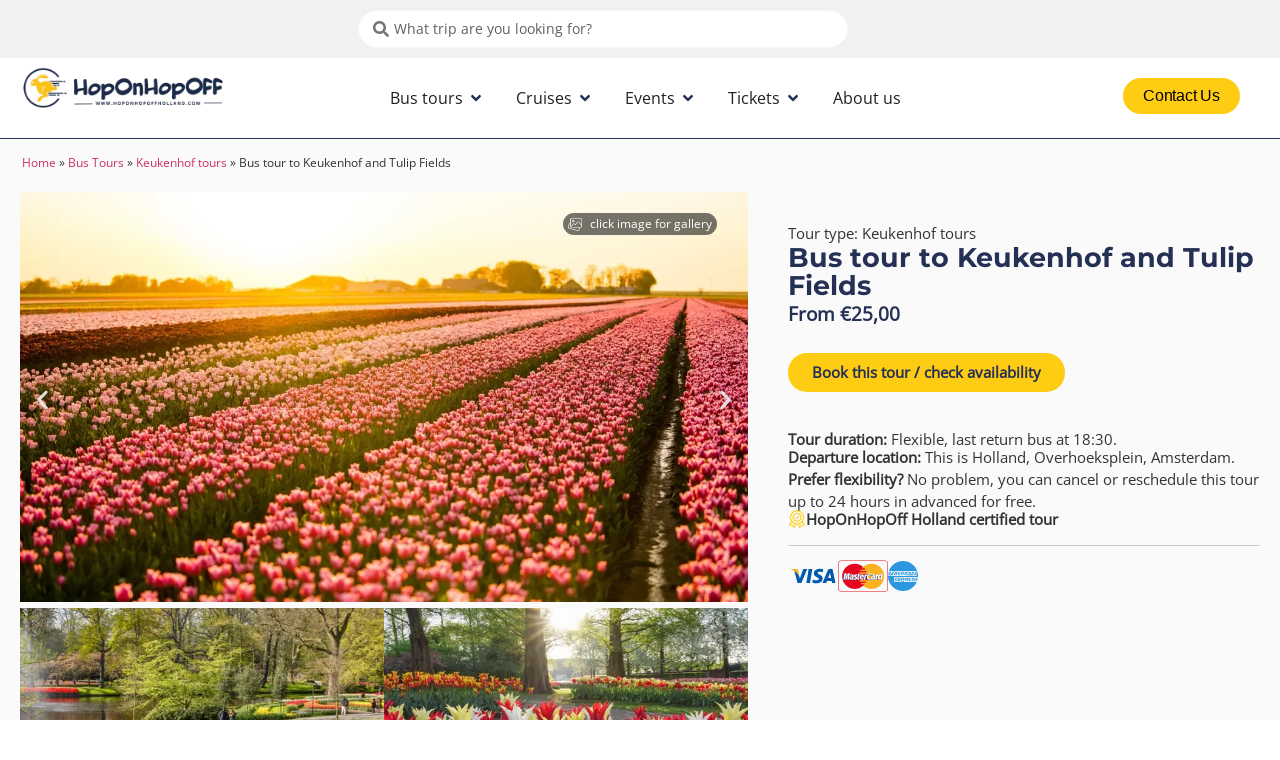

--- FILE ---
content_type: text/html; charset=UTF-8
request_url: https://www.hoponhopoffholland.com/bus-tours/keukenhof-tours/bus-tour-to-keukenhof-and-tulip-fields/
body_size: 82883
content:
<!doctype html> <html lang="en-US"> <head><script>if(navigator.userAgent.match(/MSIE|Internet Explorer/i)||navigator.userAgent.match(/Trident\/7\..*?rv:11/i)){let e=document.location.href;if(!e.match(/[?&]nonitro/)){if(e.indexOf("?")==-1){if(e.indexOf("#")==-1){document.location.href=e+"?nonitro=1"}else{document.location.href=e.replace("#","?nonitro=1#")}}else{if(e.indexOf("#")==-1){document.location.href=e+"&nonitro=1"}else{document.location.href=e.replace("#","&nonitro=1#")}}}}</script><link rel="preconnect" href="https://cdn-ileekgb.nitrocdn.com" /><meta charset="UTF-8" /><meta name="viewport" content="width=device-width, initial-scale=1" /><meta name='robots' content='index, follow, max-image-preview:large, max-snippet:-1, max-video-preview:-1' /><title>Bus Tour to the Keukenhof and Tulip fields | Book here!</title><meta name="description" content="Experience Keukenhof and tulip fields, book our bus tour here! Book now for a blooming adventure! Departing from Amsterdam." /><meta property="og:locale" content="en_US" /><meta property="og:type" content="article" /><meta property="og:title" content="Bus Tour to the Keukenhof and Tulip fields | Book here!" /><meta property="og:description" content="Experience Keukenhof and tulip fields, book our bus tour here! Book now for a blooming adventure! Departing from Amsterdam." /><meta property="og:url" content="https://www.hoponhopoffholland.com/bus-tours/keukenhof-tours/bus-tour-to-keukenhof-and-tulip-fields/" /><meta property="og:site_name" content="Hop On Hop Off Holland" /><meta property="article:modified_time" content="2025-07-28T04:28:13+00:00" /><meta property="og:image" content="https://www.hoponhopoffholland.com/wp-content/uploads/2024/02/flower-parade-tulip-9.webp" /><meta property="og:image:width" content="1200" /><meta property="og:image:height" content="675" /><meta property="og:image:type" content="image/webp" /><meta name="twitter:card" content="summary_large_image" /><meta name="twitter:label1" content="Est. reading time" /><meta name="twitter:data1" content="1 minute" /><meta name="generator" content="WordPress 6.9" /><meta name="generator" content="Elementor 3.33.4; features: e_font_icon_svg, additional_custom_breakpoints; settings: css_print_method-external, google_font-disabled, font_display-swap" /><meta name="msapplication-TileImage" content="https://www.hoponhopoffholland.com/wp-content/uploads/2024/01/cropped-Favicon-png-original@1x-1-270x270.webp" /><meta name="generator" content="NitroPack" /><script>var NPSH,NitroScrollHelper;NPSH=NitroScrollHelper=function(){let e=null;const o=window.sessionStorage.getItem("nitroScrollPos");function t(){let e=JSON.parse(window.sessionStorage.getItem("nitroScrollPos"))||{};if(typeof e!=="object"){e={}}e[document.URL]=window.scrollY;window.sessionStorage.setItem("nitroScrollPos",JSON.stringify(e))}window.addEventListener("scroll",function(){if(e!==null){clearTimeout(e)}e=setTimeout(t,200)},{passive:true});let r={};r.getScrollPos=()=>{if(!o){return 0}const e=JSON.parse(o);return e[document.URL]||0};r.isScrolled=()=>{return r.getScrollPos()>document.documentElement.clientHeight*.5};return r}();</script><script>(function(){var a=false;var e=document.documentElement.classList;var i=navigator.userAgent.toLowerCase();var n=["android","iphone","ipad"];var r=n.length;var o;var d=null;for(var t=0;t<r;t++){o=n[t];if(i.indexOf(o)>-1)d=o;if(e.contains(o)){a=true;e.remove(o)}}if(a&&d){e.add(d);if(d=="iphone"||d=="ipad"){e.add("ios")}}})();</script><script type="text/worker" id="nitro-web-worker">var preloadRequests=0;var remainingCount={};var baseURI="";self.onmessage=function(e){switch(e.data.cmd){case"RESOURCE_PRELOAD":var o=e.data.requestId;remainingCount[o]=0;e.data.resources.forEach(function(e){preload(e,function(o){return function(){console.log(o+" DONE: "+e);if(--remainingCount[o]==0){self.postMessage({cmd:"RESOURCE_PRELOAD",requestId:o})}}}(o));remainingCount[o]++});break;case"SET_BASEURI":baseURI=e.data.uri;break}};async function preload(e,o){if(typeof URL!=="undefined"&&baseURI){try{var a=new URL(e,baseURI);e=a.href}catch(e){console.log("Worker error: "+e.message)}}console.log("Preloading "+e);try{var n=new Request(e,{mode:"no-cors",redirect:"follow"});await fetch(n);o()}catch(a){console.log(a);var r=new XMLHttpRequest;r.responseType="blob";r.onload=o;r.onerror=o;r.open("GET",e,true);r.send()}}</script><script id="nprl">(()=>{if(window.NPRL!=undefined)return;(function(e){var t=e.prototype;t.after||(t.after=function(){var e,t=arguments,n=t.length,r=0,i=this,o=i.parentNode,a=Node,c=String,u=document;if(o!==null){while(r<n){(e=t[r])instanceof a?(i=i.nextSibling)!==null?o.insertBefore(e,i):o.appendChild(e):o.appendChild(u.createTextNode(c(e)));++r}}})})(Element);var e,t;e=t=function(){var t=false;var r=window.URL||window.webkitURL;var i=true;var o=true;var a=2;var c=null;var u=null;var d=true;var s=window.nitroGtmExcludes!=undefined;var l=s?JSON.parse(atob(window.nitroGtmExcludes)).map(e=>new RegExp(e)):[];var f;var m;var v=null;var p=null;var g=null;var h={touch:["touchmove","touchend"],default:["mousemove","click","keydown","wheel"]};var E=true;var y=[];var w=false;var b=[];var S=0;var N=0;var L=false;var T=0;var R=null;var O=false;var A=false;var C=false;var P=[];var I=[];var M=[];var k=[];var x=false;var _={};var j=new Map;var B="noModule"in HTMLScriptElement.prototype;var q=requestAnimationFrame||mozRequestAnimationFrame||webkitRequestAnimationFrame||msRequestAnimationFrame;const D="gtm.js?id=";function H(e,t){if(!_[e]){_[e]=[]}_[e].push(t)}function U(e,t){if(_[e]){var n=0,r=_[e];for(var n=0;n<r.length;n++){r[n].call(this,t)}}}function Y(){(function(e,t){var r=null;var i=function(e){r(e)};var o=null;var a={};var c=null;var u=null;var d=0;e.addEventListener(t,function(r){if(["load","DOMContentLoaded"].indexOf(t)!=-1){if(u){Q(function(){e.triggerNitroEvent(t)})}c=true}else if(t=="readystatechange"){d++;n.ogReadyState=d==1?"interactive":"complete";if(u&&u>=d){n.documentReadyState=n.ogReadyState;Q(function(){e.triggerNitroEvent(t)})}}});e.addEventListener(t+"Nitro",function(e){if(["load","DOMContentLoaded"].indexOf(t)!=-1){if(!c){e.preventDefault();e.stopImmediatePropagation()}else{}u=true}else if(t=="readystatechange"){u=n.documentReadyState=="interactive"?1:2;if(d<u){e.preventDefault();e.stopImmediatePropagation()}}});switch(t){case"load":o="onload";break;case"readystatechange":o="onreadystatechange";break;case"pageshow":o="onpageshow";break;default:o=null;break}if(o){Object.defineProperty(e,o,{get:function(){return r},set:function(n){if(typeof n!=="function"){r=null;e.removeEventListener(t+"Nitro",i)}else{if(!r){e.addEventListener(t+"Nitro",i)}r=n}}})}Object.defineProperty(e,"addEventListener"+t,{value:function(r){if(r!=t||!n.startedScriptLoading||document.currentScript&&document.currentScript.hasAttribute("nitro-exclude")){}else{arguments[0]+="Nitro"}e.ogAddEventListener.apply(e,arguments);a[arguments[1]]=arguments[0]}});Object.defineProperty(e,"removeEventListener"+t,{value:function(t){var n=a[arguments[1]];arguments[0]=n;e.ogRemoveEventListener.apply(e,arguments)}});Object.defineProperty(e,"triggerNitroEvent"+t,{value:function(t,n){n=n||e;var r=new Event(t+"Nitro",{bubbles:true});r.isNitroPack=true;Object.defineProperty(r,"type",{get:function(){return t},set:function(){}});Object.defineProperty(r,"target",{get:function(){return n},set:function(){}});e.dispatchEvent(r)}});if(typeof e.triggerNitroEvent==="undefined"){(function(){var t=e.addEventListener;var n=e.removeEventListener;Object.defineProperty(e,"ogAddEventListener",{value:t});Object.defineProperty(e,"ogRemoveEventListener",{value:n});Object.defineProperty(e,"addEventListener",{value:function(n){var r="addEventListener"+n;if(typeof e[r]!=="undefined"){e[r].apply(e,arguments)}else{t.apply(e,arguments)}},writable:true});Object.defineProperty(e,"removeEventListener",{value:function(t){var r="removeEventListener"+t;if(typeof e[r]!=="undefined"){e[r].apply(e,arguments)}else{n.apply(e,arguments)}}});Object.defineProperty(e,"triggerNitroEvent",{value:function(t,n){var r="triggerNitroEvent"+t;if(typeof e[r]!=="undefined"){e[r].apply(e,arguments)}}})})()}}).apply(null,arguments)}Y(window,"load");Y(window,"pageshow");Y(window,"DOMContentLoaded");Y(document,"DOMContentLoaded");Y(document,"readystatechange");try{var F=new Worker(r.createObjectURL(new Blob([document.getElementById("nitro-web-worker").textContent],{type:"text/javascript"})))}catch(e){var F=new Worker("data:text/javascript;base64,"+btoa(document.getElementById("nitro-web-worker").textContent))}F.onmessage=function(e){if(e.data.cmd=="RESOURCE_PRELOAD"){U(e.data.requestId,e)}};if(typeof document.baseURI!=="undefined"){F.postMessage({cmd:"SET_BASEURI",uri:document.baseURI})}var G=function(e){if(--S==0){Q(K)}};var W=function(e){e.target.removeEventListener("load",W);e.target.removeEventListener("error",W);e.target.removeEventListener("nitroTimeout",W);if(e.type!="nitroTimeout"){clearTimeout(e.target.nitroTimeout)}if(--N==0&&S==0){Q(J)}};var X=function(e){var t=e.textContent;try{var n=r.createObjectURL(new Blob([t.replace(/^(?:<!--)?(.*?)(?:-->)?$/gm,"$1")],{type:"text/javascript"}))}catch(e){var n="data:text/javascript;base64,"+btoa(t.replace(/^(?:<!--)?(.*?)(?:-->)?$/gm,"$1"))}return n};var K=function(){n.documentReadyState="interactive";document.triggerNitroEvent("readystatechange");document.triggerNitroEvent("DOMContentLoaded");if(window.pageYOffset||window.pageXOffset){window.dispatchEvent(new Event("scroll"))}A=true;Q(function(){if(N==0){Q(J)}Q($)})};var J=function(){if(!A||O)return;O=true;R.disconnect();en();n.documentReadyState="complete";document.triggerNitroEvent("readystatechange");window.triggerNitroEvent("load",document);window.triggerNitroEvent("pageshow",document);if(window.pageYOffset||window.pageXOffset||location.hash){let e=typeof history.scrollRestoration!=="undefined"&&history.scrollRestoration=="auto";if(e&&typeof NPSH!=="undefined"&&NPSH.getScrollPos()>0&&window.pageYOffset>document.documentElement.clientHeight*.5){window.scrollTo(0,NPSH.getScrollPos())}else if(location.hash){try{let e=document.querySelector(location.hash);if(e){e.scrollIntoView()}}catch(e){}}}var e=null;if(a==1){e=eo}else{e=eu}Q(e)};var Q=function(e){setTimeout(e,0)};var V=function(e){if(e.type=="touchend"||e.type=="click"){g=e}};var $=function(){if(d&&g){setTimeout(function(e){return function(){var t=function(e,t,n){var r=new Event(e,{bubbles:true,cancelable:true});if(e=="click"){r.clientX=t;r.clientY=n}else{r.touches=[{clientX:t,clientY:n}]}return r};var n;if(e.type=="touchend"){var r=e.changedTouches[0];n=document.elementFromPoint(r.clientX,r.clientY);n.dispatchEvent(t("touchstart"),r.clientX,r.clientY);n.dispatchEvent(t("touchend"),r.clientX,r.clientY);n.dispatchEvent(t("click"),r.clientX,r.clientY)}else if(e.type=="click"){n=document.elementFromPoint(e.clientX,e.clientY);n.dispatchEvent(t("click"),e.clientX,e.clientY)}}}(g),150);g=null}};var z=function(e){if(e.tagName=="SCRIPT"&&!e.hasAttribute("data-nitro-for-id")&&!e.hasAttribute("nitro-document-write")||e.tagName=="IMG"&&(e.hasAttribute("src")||e.hasAttribute("srcset"))||e.tagName=="IFRAME"&&e.hasAttribute("src")||e.tagName=="LINK"&&e.hasAttribute("href")&&e.hasAttribute("rel")&&e.getAttribute("rel")=="stylesheet"){if(e.tagName==="IFRAME"&&e.src.indexOf("about:blank")>-1){return}var t="";switch(e.tagName){case"LINK":t=e.href;break;case"IMG":if(k.indexOf(e)>-1)return;t=e.srcset||e.src;break;default:t=e.src;break}var n=e.getAttribute("type");if(!t&&e.tagName!=="SCRIPT")return;if((e.tagName=="IMG"||e.tagName=="LINK")&&(t.indexOf("data:")===0||t.indexOf("blob:")===0))return;if(e.tagName=="SCRIPT"&&n&&n!=="text/javascript"&&n!=="application/javascript"){if(n!=="module"||!B)return}if(e.tagName==="SCRIPT"){if(k.indexOf(e)>-1)return;if(e.noModule&&B){return}let t=null;if(document.currentScript){if(document.currentScript.src&&document.currentScript.src.indexOf(D)>-1){t=document.currentScript}if(document.currentScript.hasAttribute("data-nitro-gtm-id")){e.setAttribute("data-nitro-gtm-id",document.currentScript.getAttribute("data-nitro-gtm-id"))}}else if(window.nitroCurrentScript){if(window.nitroCurrentScript.src&&window.nitroCurrentScript.src.indexOf(D)>-1){t=window.nitroCurrentScript}}if(t&&s){let n=false;for(const t of l){n=e.src?t.test(e.src):t.test(e.textContent);if(n){break}}if(!n){e.type="text/googletagmanagerscript";let n=t.hasAttribute("data-nitro-gtm-id")?t.getAttribute("data-nitro-gtm-id"):t.id;if(!j.has(n)){j.set(n,[])}let r=j.get(n);r.push(e);return}}if(!e.src){if(e.textContent.length>0){e.textContent+="\n;if(document.currentScript.nitroTimeout) {clearTimeout(document.currentScript.nitroTimeout);}; setTimeout(function() { this.dispatchEvent(new Event('load')); }.bind(document.currentScript), 0);"}else{return}}else{}k.push(e)}if(!e.hasOwnProperty("nitroTimeout")){N++;e.addEventListener("load",W,true);e.addEventListener("error",W,true);e.addEventListener("nitroTimeout",W,true);e.nitroTimeout=setTimeout(function(){console.log("Resource timed out",e);e.dispatchEvent(new Event("nitroTimeout"))},5e3)}}};var Z=function(e){if(e.hasOwnProperty("nitroTimeout")&&e.nitroTimeout){clearTimeout(e.nitroTimeout);e.nitroTimeout=null;e.dispatchEvent(new Event("nitroTimeout"))}};document.documentElement.addEventListener("load",function(e){if(e.target.tagName=="SCRIPT"||e.target.tagName=="IMG"){k.push(e.target)}},true);document.documentElement.addEventListener("error",function(e){if(e.target.tagName=="SCRIPT"||e.target.tagName=="IMG"){k.push(e.target)}},true);var ee=["appendChild","replaceChild","insertBefore","prepend","append","before","after","replaceWith","insertAdjacentElement"];var et=function(){if(s){window._nitro_setTimeout=window.setTimeout;window.setTimeout=function(e,t,...n){let r=document.currentScript||window.nitroCurrentScript;if(!r||r.src&&r.src.indexOf(D)==-1){return window._nitro_setTimeout.call(window,e,t,...n)}return window._nitro_setTimeout.call(window,function(e,t){return function(...n){window.nitroCurrentScript=e;t(...n)}}(r,e),t,...n)}}ee.forEach(function(e){HTMLElement.prototype["og"+e]=HTMLElement.prototype[e];HTMLElement.prototype[e]=function(...t){if(this.parentNode||this===document.documentElement){switch(e){case"replaceChild":case"insertBefore":t.pop();break;case"insertAdjacentElement":t.shift();break}t.forEach(function(e){if(!e)return;if(e.tagName=="SCRIPT"){z(e)}else{if(e.children&&e.children.length>0){e.querySelectorAll("script").forEach(z)}}})}return this["og"+e].apply(this,arguments)}})};var en=function(){if(s&&typeof window._nitro_setTimeout==="function"){window.setTimeout=window._nitro_setTimeout}ee.forEach(function(e){HTMLElement.prototype[e]=HTMLElement.prototype["og"+e]})};var er=async function(){if(o){ef(f);ef(V);if(v){clearTimeout(v);v=null}}if(T===1){L=true;return}else if(T===0){T=-1}n.startedScriptLoading=true;Object.defineProperty(document,"readyState",{get:function(){return n.documentReadyState},set:function(){}});var e=document.documentElement;var t={attributes:true,attributeFilter:["src"],childList:true,subtree:true};R=new MutationObserver(function(e,t){e.forEach(function(e){if(e.type=="childList"&&e.addedNodes.length>0){e.addedNodes.forEach(function(e){if(!document.documentElement.contains(e)){return}if(e.tagName=="IMG"||e.tagName=="IFRAME"||e.tagName=="LINK"){z(e)}})}if(e.type=="childList"&&e.removedNodes.length>0){e.removedNodes.forEach(function(e){if(e.tagName=="IFRAME"||e.tagName=="LINK"){Z(e)}})}if(e.type=="attributes"){var t=e.target;if(!document.documentElement.contains(t)){return}if(t.tagName=="IFRAME"||t.tagName=="LINK"||t.tagName=="IMG"||t.tagName=="SCRIPT"){z(t)}}})});R.observe(e,t);if(!s){et()}await Promise.all(P);var r=b.shift();var i=null;var a=false;while(r){var c;var u=JSON.parse(atob(r.meta));var d=u.delay;if(r.type=="inline"){var l=document.getElementById(r.id);if(l){l.remove()}else{r=b.shift();continue}c=X(l);if(c===false){r=b.shift();continue}}else{c=r.src}if(!a&&r.type!="inline"&&(typeof u.attributes.async!="undefined"||typeof u.attributes.defer!="undefined")){if(i===null){i=r}else if(i===r){a=true}if(!a){b.push(r);r=b.shift();continue}}var m=document.createElement("script");m.src=c;m.setAttribute("data-nitro-for-id",r.id);for(var p in u.attributes){try{if(u.attributes[p]===false){m.setAttribute(p,"")}else{m.setAttribute(p,u.attributes[p])}}catch(e){console.log("Error while setting script attribute",m,e)}}m.async=false;if(u.canonicalLink!=""&&Object.getOwnPropertyDescriptor(m,"src")?.configurable!==false){(e=>{Object.defineProperty(m,"src",{get:function(){return e.canonicalLink},set:function(){}})})(u)}if(d){setTimeout((function(e,t){var n=document.querySelector("[data-nitro-marker-id='"+t+"']");if(n){n.after(e)}else{document.head.appendChild(e)}}).bind(null,m,r.id),d)}else{m.addEventListener("load",G);m.addEventListener("error",G);if(!m.noModule||!B){S++}var g=document.querySelector("[data-nitro-marker-id='"+r.id+"']");if(g){Q(function(e,t){return function(){e.after(t)}}(g,m))}else{Q(function(e){return function(){document.head.appendChild(e)}}(m))}}r=b.shift()}};var ei=function(){var e=document.getElementById("nitro-deferred-styles");var t=document.createElement("div");t.innerHTML=e.textContent;return t};var eo=async function(e){isPreload=e&&e.type=="NitroPreload";if(!isPreload){T=-1;E=false;if(o){ef(f);ef(V);if(v){clearTimeout(v);v=null}}}if(w===false){var t=ei();let e=t.querySelectorAll('style,link[rel="stylesheet"]');w=e.length;if(w){let e=document.getElementById("nitro-deferred-styles-marker");e.replaceWith.apply(e,t.childNodes)}else if(isPreload){Q(ed)}else{es()}}else if(w===0&&!isPreload){es()}};var ea=function(){var e=ei();var t=e.childNodes;var n;var r=[];for(var i=0;i<t.length;i++){n=t[i];if(n.href){r.push(n.href)}}var o="css-preload";H(o,function(e){eo(new Event("NitroPreload"))});if(r.length){F.postMessage({cmd:"RESOURCE_PRELOAD",resources:r,requestId:o})}else{Q(function(){U(o)})}};var ec=function(){if(T===-1)return;T=1;var e=[];var t,n;for(var r=0;r<b.length;r++){t=b[r];if(t.type!="inline"){if(t.src){n=JSON.parse(atob(t.meta));if(n.delay)continue;if(n.attributes.type&&n.attributes.type=="module"&&!B)continue;e.push(t.src)}}}if(e.length){var i="js-preload";H(i,function(e){T=2;if(L){Q(er)}});F.postMessage({cmd:"RESOURCE_PRELOAD",resources:e,requestId:i})}};var eu=function(){while(I.length){style=I.shift();if(style.hasAttribute("nitropack-onload")){style.setAttribute("onload",style.getAttribute("nitropack-onload"));Q(function(e){return function(){e.dispatchEvent(new Event("load"))}}(style))}}while(M.length){style=M.shift();if(style.hasAttribute("nitropack-onerror")){style.setAttribute("onerror",style.getAttribute("nitropack-onerror"));Q(function(e){return function(){e.dispatchEvent(new Event("error"))}}(style))}}};var ed=function(){if(!x){if(i){Q(function(){var e=document.getElementById("nitro-critical-css");if(e){e.remove()}})}x=true;onStylesLoadEvent=new Event("NitroStylesLoaded");onStylesLoadEvent.isNitroPack=true;window.dispatchEvent(onStylesLoadEvent)}};var es=function(){if(a==2){Q(er)}else{eu()}};var el=function(e){m.forEach(function(t){document.addEventListener(t,e,true)})};var ef=function(e){m.forEach(function(t){document.removeEventListener(t,e,true)})};if(s){et()}return{setAutoRemoveCriticalCss:function(e){i=e},registerScript:function(e,t,n){b.push({type:"remote",src:e,id:t,meta:n})},registerInlineScript:function(e,t){b.push({type:"inline",id:e,meta:t})},registerStyle:function(e,t,n){y.push({href:e,rel:t,media:n})},onLoadStyle:function(e){I.push(e);if(w!==false&&--w==0){Q(ed);if(E){E=false}else{es()}}},onErrorStyle:function(e){M.push(e);if(w!==false&&--w==0){Q(ed);if(E){E=false}else{es()}}},loadJs:function(e,t){if(!e.src){var n=X(e);if(n!==false){e.src=n;e.textContent=""}}if(t){Q(function(e,t){return function(){e.after(t)}}(t,e))}else{Q(function(e){return function(){document.head.appendChild(e)}}(e))}},loadQueuedResources:async function(){window.dispatchEvent(new Event("NitroBootStart"));if(p){clearTimeout(p);p=null}window.removeEventListener("load",e.loadQueuedResources);f=a==1?er:eo;if(!o||g){Q(f)}else{if(navigator.userAgent.indexOf(" Edge/")==-1){ea();H("css-preload",ec)}el(f);if(u){if(c){v=setTimeout(f,c)}}else{}}},fontPreload:function(e){var t="critical-fonts";H(t,function(e){document.getElementById("nitro-critical-fonts").type="text/css"});F.postMessage({cmd:"RESOURCE_PRELOAD",resources:e,requestId:t})},boot:function(){if(t)return;t=true;C=typeof NPSH!=="undefined"&&NPSH.isScrolled();let n=document.prerendering;if(location.hash||C||n){o=false}m=h.default.concat(h.touch);p=setTimeout(e.loadQueuedResources,1500);el(V);if(C){e.loadQueuedResources()}else{window.addEventListener("load",e.loadQueuedResources)}},addPrerequisite:function(e){P.push(e)},getTagManagerNodes:function(e){if(!e)return j;return j.get(e)??[]}}}();var n,r;n=r=function(){var t=document.write;return{documentWrite:function(n,r){if(n&&n.hasAttribute("nitro-exclude")){return t.call(document,r)}var i=null;if(n.documentWriteContainer){i=n.documentWriteContainer}else{i=document.createElement("span");n.documentWriteContainer=i}var o=null;if(n){if(n.hasAttribute("data-nitro-for-id")){o=document.querySelector('template[data-nitro-marker-id="'+n.getAttribute("data-nitro-for-id")+'"]')}else{o=n}}i.innerHTML+=r;i.querySelectorAll("script").forEach(function(e){e.setAttribute("nitro-document-write","")});if(!i.parentNode){if(o){o.parentNode.insertBefore(i,o)}else{document.body.appendChild(i)}}var a=document.createElement("span");a.innerHTML=r;var c=a.querySelectorAll("script");if(c.length){c.forEach(function(t){var n=t.getAttributeNames();var r=document.createElement("script");n.forEach(function(e){r.setAttribute(e,t.getAttribute(e))});r.async=false;if(!t.src&&t.textContent){r.textContent=t.textContent}e.loadJs(r,o)})}},TrustLogo:function(e,t){var n=document.getElementById(e);var r=document.createElement("img");r.src=t;n.parentNode.insertBefore(r,n)},documentReadyState:"loading",ogReadyState:document.readyState,startedScriptLoading:false,loadScriptDelayed:function(e,t){setTimeout(function(){var t=document.createElement("script");t.src=e;document.head.appendChild(t)},t)}}}();document.write=function(e){n.documentWrite(document.currentScript,e)};document.writeln=function(e){n.documentWrite(document.currentScript,e+"\n")};window.NPRL=e;window.NitroResourceLoader=t;window.NPh=n;window.NitroPackHelper=r})();</script><template id="nitro-deferred-styles-marker"></template><style id="nitro-fonts">@font-face{font-family:"Montserrat";font-style:normal;font-weight:normal;font-display:swap;src:url("https://cdn-ileekgb.nitrocdn.com/vhmOuFrrtCCBiFDTsvLdArfGvSYqLnTK/assets/static/source/rev-66f4f35/www.hoponhopoffholland.com/wp-content/uploads/2024/01/Montserrat-Bold.eot");src:url("https://cdn-ileekgb.nitrocdn.com/vhmOuFrrtCCBiFDTsvLdArfGvSYqLnTK/assets/static/source/rev-66f4f35/www.hoponhopoffholland.com/wp-content/uploads/2024/01/Montserrat-Bold.woff2") format("woff2")}@font-face{font-family:"Open Sans";font-style:normal;font-weight:normal;font-display:swap;src:url("https://cdn-ileekgb.nitrocdn.com/vhmOuFrrtCCBiFDTsvLdArfGvSYqLnTK/assets/static/source/rev-66f4f35/www.hoponhopoffholland.com/wp-content/uploads/2024/01/OpenSans-Regular.eot");src:url("https://cdn-ileekgb.nitrocdn.com/vhmOuFrrtCCBiFDTsvLdArfGvSYqLnTK/assets/static/source/rev-66f4f35/www.hoponhopoffholland.com/wp-content/uploads/2024/01/OpenSans-Regular.woff2") format("woff2")}</style><style type="text/css" id="nitro-critical-css">@charset "UTF-8";ul{box-sizing:border-box}:root{--wp-block-synced-color:#7a00df;--wp-block-synced-color--rgb:122,0,223;--wp-bound-block-color:var(--wp-block-synced-color);--wp-editor-canvas-background:#ddd;--wp-admin-theme-color:#007cba;--wp-admin-theme-color--rgb:0,124,186;--wp-admin-theme-color-darker-10:#006ba1;--wp-admin-theme-color-darker-10--rgb:0,107,160.5;--wp-admin-theme-color-darker-20:#005a87;--wp-admin-theme-color-darker-20--rgb:0,90,135;--wp-admin-border-width-focus:2px}:root{--wp--preset--font-size--normal:16px;--wp--preset--font-size--huge:42px}.screen-reader-text{border:0;clip-path:inset(50%);height:1px;margin:-1px;overflow:hidden;padding:0;position:absolute;width:1px;word-wrap:normal !important}html :where(img[class*=wp-image-]){height:auto;max-width:100%}:where(figure){margin:0 0 1em}:root{--wp--preset--aspect-ratio--square:1;--wp--preset--aspect-ratio--4-3:4/3;--wp--preset--aspect-ratio--3-4:3/4;--wp--preset--aspect-ratio--3-2:3/2;--wp--preset--aspect-ratio--2-3:2/3;--wp--preset--aspect-ratio--16-9:16/9;--wp--preset--aspect-ratio--9-16:9/16;--wp--preset--color--black:#000;--wp--preset--color--cyan-bluish-gray:#abb8c3;--wp--preset--color--white:#fff;--wp--preset--color--pale-pink:#f78da7;--wp--preset--color--vivid-red:#cf2e2e;--wp--preset--color--luminous-vivid-orange:#ff6900;--wp--preset--color--luminous-vivid-amber:#fcb900;--wp--preset--color--light-green-cyan:#7bdcb5;--wp--preset--color--vivid-green-cyan:#00d084;--wp--preset--color--pale-cyan-blue:#8ed1fc;--wp--preset--color--vivid-cyan-blue:#0693e3;--wp--preset--color--vivid-purple:#9b51e0;--wp--preset--gradient--vivid-cyan-blue-to-vivid-purple:linear-gradient(135deg,#0693e3 0%,#9b51e0 100%);--wp--preset--gradient--light-green-cyan-to-vivid-green-cyan:linear-gradient(135deg,#7adcb4 0%,#00d082 100%);--wp--preset--gradient--luminous-vivid-amber-to-luminous-vivid-orange:linear-gradient(135deg,#fcb900 0%,#ff6900 100%);--wp--preset--gradient--luminous-vivid-orange-to-vivid-red:linear-gradient(135deg,#ff6900 0%,#cf2e2e 100%);--wp--preset--gradient--very-light-gray-to-cyan-bluish-gray:linear-gradient(135deg,#eee 0%,#a9b8c3 100%);--wp--preset--gradient--cool-to-warm-spectrum:linear-gradient(135deg,#4aeadc 0%,#9778d1 20%,#cf2aba 40%,#ee2c82 60%,#fb6962 80%,#fef84c 100%);--wp--preset--gradient--blush-light-purple:linear-gradient(135deg,#ffceec 0%,#9896f0 100%);--wp--preset--gradient--blush-bordeaux:linear-gradient(135deg,#fecda5 0%,#fe2d2d 50%,#6b003e 100%);--wp--preset--gradient--luminous-dusk:linear-gradient(135deg,#ffcb70 0%,#c751c0 50%,#4158d0 100%);--wp--preset--gradient--pale-ocean:linear-gradient(135deg,#fff5cb 0%,#b6e3d4 50%,#33a7b5 100%);--wp--preset--gradient--electric-grass:linear-gradient(135deg,#caf880 0%,#71ce7e 100%);--wp--preset--gradient--midnight:linear-gradient(135deg,#020381 0%,#2874fc 100%);--wp--preset--font-size--small:13px;--wp--preset--font-size--medium:20px;--wp--preset--font-size--large:36px;--wp--preset--font-size--x-large:42px;--wp--preset--spacing--20:.44rem;--wp--preset--spacing--30:.67rem;--wp--preset--spacing--40:1rem;--wp--preset--spacing--50:1.5rem;--wp--preset--spacing--60:2.25rem;--wp--preset--spacing--70:3.38rem;--wp--preset--spacing--80:5.06rem;--wp--preset--shadow--natural:6px 6px 9px rgba(0,0,0,.2);--wp--preset--shadow--deep:12px 12px 50px rgba(0,0,0,.4);--wp--preset--shadow--sharp:6px 6px 0px rgba(0,0,0,.2);--wp--preset--shadow--outlined:6px 6px 0px -3px #fff,6px 6px #000;--wp--preset--shadow--crisp:6px 6px 0px #000}:root{--wp--style--global--content-size:800px;--wp--style--global--wide-size:1200px}:where(body){margin:0}:root{--wp--style--block-gap:24px}body{padding-top:0px;padding-right:0px;padding-bottom:0px;padding-left:0px}a:where(:not(.wp-element-button)){text-decoration:underline}html{line-height:1.15;-webkit-text-size-adjust:100%}*,:after,:before{box-sizing:border-box}body{background-color:#fff;color:#333;font-family:-apple-system,BlinkMacSystemFont,Segoe UI,Roboto,Helvetica Neue,Arial,Noto Sans,sans-serif,Apple Color Emoji,Segoe UI Emoji,Segoe UI Symbol,Noto Color Emoji;font-size:1rem;font-weight:400;line-height:1.5;margin:0;-webkit-font-smoothing:antialiased;-moz-osx-font-smoothing:grayscale}h1,h2{color:inherit;font-family:inherit;font-weight:500;line-height:1.2;margin-block-end:1rem;margin-block-start:.5rem}h1{font-size:2.5rem}h2{font-size:2rem}p{margin-block-end:.9rem;margin-block-start:0}a{background-color:transparent;color:#c36;text-decoration:none}b{font-weight:bolder}img{border-style:none;height:auto;max-width:100%}template{display:none}label{display:inline-block;line-height:1;vertical-align:middle}button,input{font-family:inherit;font-size:1rem;line-height:1.5;margin:0}input[type=search]{border:1px solid #666;border-radius:3px;padding:.5rem 1rem;width:100%}button,input{overflow:visible}button{text-transform:none}button{-webkit-appearance:button;width:auto}button{background-color:transparent;border:1px solid #c36;border-radius:3px;color:#c36;display:inline-block;font-size:1rem;font-weight:400;padding:.5rem 1rem;text-align:center;white-space:nowrap}[type=search]{-webkit-appearance:textfield;outline-offset:-2px}[type=search]::-webkit-search-decoration{-webkit-appearance:none}::-webkit-file-upload-button{-webkit-appearance:button;font:inherit}li,ul{background:transparent;border:0;font-size:100%;margin-block-end:0;margin-block-start:0;outline:0;vertical-align:baseline}.screen-reader-text{clip:rect(1px,1px,1px,1px);height:1px;overflow:hidden;position:absolute !important;width:1px;word-wrap:normal !important}:root{--direction-multiplier:1}.elementor-screen-only,.screen-reader-text{height:1px;margin:-1px;overflow:hidden;padding:0;position:absolute;top:-10000em;width:1px;clip:rect(0,0,0,0);border:0}.elementor *,.elementor :after,.elementor :before{box-sizing:border-box}.elementor a{box-shadow:none;text-decoration:none}.elementor img{border:none;border-radius:0;box-shadow:none;height:auto;max-width:100%}.elementor .elementor-widget:not(.elementor-widget-text-editor):not(.elementor-widget-theme-post-content) figure{margin:0}.e-con>.elementor-element.elementor-absolute{position:absolute}.elementor-element{--flex-direction:initial;--flex-wrap:initial;--justify-content:initial;--align-items:initial;--align-content:initial;--gap:initial;--flex-basis:initial;--flex-grow:initial;--flex-shrink:initial;--order:initial;--align-self:initial;align-self:var(--align-self);flex-basis:var(--flex-basis);flex-grow:var(--flex-grow);flex-shrink:var(--flex-shrink);order:var(--order)}.elementor-element.elementor-absolute{z-index:1}.elementor-element:where(.e-con-full,.elementor-widget){align-content:var(--align-content);align-items:var(--align-items);flex-direction:var(--flex-direction);flex-wrap:var(--flex-wrap);gap:var(--row-gap) var(--column-gap);justify-content:var(--justify-content)}.elementor-align-right{text-align:right}.elementor-align-right .elementor-button{width:auto}:root{--page-title-display:block}.elementor-widget{position:relative}.elementor-widget:not(:last-child){margin-bottom:var(--kit-widget-spacing,20px)}@media (prefers-reduced-motion:no-preference){html{scroll-behavior:smooth}}.e-con{--border-radius:0;--border-top-width:0px;--border-right-width:0px;--border-bottom-width:0px;--border-left-width:0px;--border-style:initial;--border-color:initial;--container-widget-width:100%;--container-widget-height:initial;--container-widget-flex-grow:0;--container-widget-align-self:initial;--content-width:min(100%,var(--container-max-width,1140px));--width:100%;--min-height:initial;--height:auto;--text-align:initial;--margin-top:0px;--margin-right:0px;--margin-bottom:0px;--margin-left:0px;--padding-top:var(--container-default-padding-top,10px);--padding-right:var(--container-default-padding-right,10px);--padding-bottom:var(--container-default-padding-bottom,10px);--padding-left:var(--container-default-padding-left,10px);--position:relative;--z-index:revert;--overflow:visible;--gap:var(--widgets-spacing,20px);--row-gap:var(--widgets-spacing-row,20px);--column-gap:var(--widgets-spacing-column,20px);--overlay-mix-blend-mode:initial;--overlay-opacity:1;--e-con-grid-template-columns:repeat(3,1fr);--e-con-grid-template-rows:repeat(2,1fr);border-radius:var(--border-radius);height:var(--height);min-height:var(--min-height);min-width:0;overflow:var(--overflow);position:var(--position);width:var(--width);z-index:var(--z-index);--flex-wrap-mobile:wrap;margin-block-end:var(--margin-block-end);margin-block-start:var(--margin-block-start);margin-inline-end:var(--margin-inline-end);margin-inline-start:var(--margin-inline-start);padding-inline-end:var(--padding-inline-end);padding-inline-start:var(--padding-inline-start)}.e-con{--margin-block-start:var(--margin-top);--margin-block-end:var(--margin-bottom);--margin-inline-start:var(--margin-left);--margin-inline-end:var(--margin-right);--padding-inline-start:var(--padding-left);--padding-inline-end:var(--padding-right);--padding-block-start:var(--padding-top);--padding-block-end:var(--padding-bottom);--border-block-start-width:var(--border-top-width);--border-block-end-width:var(--border-bottom-width);--border-inline-start-width:var(--border-left-width);--border-inline-end-width:var(--border-right-width)}.e-con.e-flex{--flex-direction:column;--flex-basis:auto;--flex-grow:0;--flex-shrink:1;flex:var(--flex-grow) var(--flex-shrink) var(--flex-basis)}.e-con-full,.e-con>.e-con-inner{padding-block-end:var(--padding-block-end);padding-block-start:var(--padding-block-start);text-align:var(--text-align)}.e-con-full.e-flex,.e-con.e-flex>.e-con-inner{flex-direction:var(--flex-direction)}.e-con,.e-con>.e-con-inner{display:var(--display)}.e-con-boxed.e-flex{align-content:normal;align-items:normal;flex-direction:column;flex-wrap:nowrap;justify-content:normal}.e-con-boxed{gap:initial;text-align:initial}.e-con.e-flex>.e-con-inner{align-content:var(--align-content);align-items:var(--align-items);align-self:auto;flex-basis:auto;flex-grow:1;flex-shrink:1;flex-wrap:var(--flex-wrap);justify-content:var(--justify-content)}.e-con>.e-con-inner{gap:var(--row-gap) var(--column-gap);height:100%;margin:0 auto;max-width:var(--content-width);padding-inline-end:0;padding-inline-start:0;width:100%}:is(.elementor-section-wrap,[data-elementor-id])>.e-con{--margin-left:auto;--margin-right:auto;max-width:min(100%,var(--width))}.e-con .elementor-widget.elementor-widget{margin-block-end:0}.e-con:before{border-block-end-width:var(--border-block-end-width);border-block-start-width:var(--border-block-start-width);border-color:var(--border-color);border-inline-end-width:var(--border-inline-end-width);border-inline-start-width:var(--border-inline-start-width);border-radius:var(--border-radius);border-style:var(--border-style);content:var(--background-overlay);display:block;height:max(100% + var(--border-top-width) + var(--border-bottom-width),100%);left:calc(0px - var(--border-left-width));mix-blend-mode:var(--overlay-mix-blend-mode);opacity:var(--overlay-opacity);position:absolute;top:calc(0px - var(--border-top-width));width:max(100% + var(--border-left-width) + var(--border-right-width),100%)}.e-con .elementor-widget{min-width:0}.e-con>.e-con-inner>.elementor-widget>.elementor-widget-container,.e-con>.elementor-widget>.elementor-widget-container{height:100%}.e-con.e-con>.e-con-inner>.elementor-widget,.elementor.elementor .e-con>.elementor-widget{max-width:100%}.e-con .elementor-widget:not(:last-child){--kit-widget-spacing:0px}@media (max-width:767px){.e-con.e-flex{--width:100%;--flex-wrap:var(--flex-wrap-mobile)}}.elementor-heading-title{line-height:1;margin:0;padding:0}.elementor-button{background-color:#69727d;border-radius:3px;color:#fff;display:inline-block;font-size:15px;line-height:1;padding:12px 24px;fill:#fff;text-align:center}.elementor-button:visited{color:#fff}.elementor-button-content-wrapper{display:flex;flex-direction:row;gap:5px;justify-content:center}.elementor-button-text{display:inline-block}.elementor-button.elementor-size-xs{border-radius:2px;font-size:13px;padding:10px 20px}.elementor-button span{text-decoration:inherit}.elementor-icon{color:#69727d;display:inline-block;font-size:50px;line-height:1;text-align:center}.elementor-icon svg{display:block;height:1em;position:relative;width:1em}.elementor-icon svg:before{left:50%;position:absolute;transform:translateX(-50%)}@media (max-width:767px){.elementor .elementor-hidden-mobile{display:none}}@media (min-width:768px) and (max-width:880px){.elementor .elementor-hidden-mobile_extra{display:none}}@media (min-width:881px) and (max-width:1024px){.elementor .elementor-hidden-tablet{display:none}}@media (min-width:1025px) and (max-width:1200px){.elementor .elementor-hidden-tablet_extra{display:none}}@media (min-width:1201px) and (max-width:1366px){.elementor .elementor-hidden-laptop{display:none}}@media (min-width:1367px) and (max-width:99999px){.elementor .elementor-hidden-desktop{display:none}}.elementor-kit-6{--e-global-color-primary:#6ec1e4;--e-global-color-secondary:#54595f;--e-global-color-text:#7a7a7a;--e-global-color-accent:#61ce70;--e-global-color-bf0705d:#fecc13;--e-global-color-53ed952:#243054;--e-global-color-0c6c639:#ff914d;--e-global-color-e931984:#1b1b1b;--e-global-color-dc42bb0:#fffbfb;--e-global-typography-secondary-font-family:"Roboto Slab";--e-global-typography-text-font-family:"Roboto";--e-global-typography-text-font-weight:400;--e-global-typography-accent-font-family:"Roboto";--e-global-typography-accent-font-weight:500;--e-global-typography-1530758-font-family:"Montserrat";--e-global-typography-1530758-font-size:4rem;--e-global-typography-1530758-font-weight:600;--e-global-typography-1530758-line-height:64px;--e-global-typography-077d4c1-font-family:"Montserrat";--e-global-typography-077d4c1-font-size:3rem;--e-global-typography-b4f14dc-font-size:2rem;font-family:"Open Sans",Sans-serif;font-size:16px}.elementor-kit-6 button,.elementor-kit-6 .elementor-button{background-color:var(--e-global-color-bf0705d);font-weight:700;color:var(--e-global-color-53ed952);border-radius:25px 25px 25px 25px}.elementor-kit-6 h1{color:var(--e-global-color-53ed952);font-family:"Montserrat",Sans-serif;font-size:4rem}.elementor-kit-6 h2{color:var(--e-global-color-53ed952);font-family:"Montserrat",Sans-serif;font-size:3rem}.e-con{--container-max-width:1300px;--container-default-padding-top:20px;--container-default-padding-right:20px;--container-default-padding-bottom:20px;--container-default-padding-left:20px}.elementor-widget:not(:last-child){margin-block-end:20px}.elementor-element{--widgets-spacing:20px 20px;--widgets-spacing-row:20px;--widgets-spacing-column:20px}@media (max-width:1024px){.elementor-kit-6{--e-global-typography-1530758-font-size:2.5rem;--e-global-typography-1530758-line-height:1.2em;--e-global-typography-077d4c1-font-size:1.8rem;--e-global-typography-b4f14dc-font-size:1.3rem}.elementor-kit-6 h1{font-size:2.5rem}.elementor-kit-6 h2{font-size:1.8rem}.e-con{--container-max-width:1024px}}@media (max-width:767px){.elementor-kit-6{--e-global-typography-1530758-font-size:2.2rem;--e-global-typography-1530758-line-height:1.1em;--e-global-typography-077d4c1-font-size:1.4rem;--e-global-typography-077d4c1-line-height:1.2em;--e-global-typography-b4f14dc-font-size:1.1rem}.elementor-kit-6 h1{font-size:2.2rem}.elementor-kit-6 h2{font-size:1.4rem}.e-con{--container-max-width:767px}}.elementor-widget-image{text-align:center}.elementor-widget-image a{display:inline-block}.elementor-widget-image img{display:inline-block;vertical-align:middle}.elementor-widget-heading .elementor-heading-title[class*=elementor-size-]>a{color:inherit;font-size:inherit;line-height:inherit}.elementor-widget .elementor-icon-list-items{list-style-type:none;margin:0;padding:0}.elementor-widget .elementor-icon-list-item{margin:0;padding:0;position:relative}.elementor-widget .elementor-icon-list-item:after{inset-block-end:0;position:absolute;width:100%}.elementor-widget .elementor-icon-list-item,.elementor-widget .elementor-icon-list-item a{align-items:var(--icon-vertical-align,center);display:flex;font-size:inherit}.elementor-widget .elementor-icon-list-icon+.elementor-icon-list-text{align-self:center;padding-inline-start:5px}.elementor-widget .elementor-icon-list-icon{display:flex;inset-block-start:var(--icon-vertical-offset,initial);position:relative}.elementor-widget .elementor-icon-list-icon svg{height:var(--e-icon-list-icon-size,1em);width:var(--e-icon-list-icon-size,1em)}.elementor-widget.elementor-widget-icon-list .elementor-icon-list-icon{text-align:var(--e-icon-list-icon-align)}.elementor-widget.elementor-widget-icon-list .elementor-icon-list-icon svg{margin:var(--e-icon-list-icon-margin,0 calc(var(--e-icon-list-icon-size,1em) * .25) 0 0)}.elementor-widget.elementor-list-item-link-full_width a{width:100%}.elementor-widget:not(.elementor-align-right) .elementor-icon-list-item:after{inset-inline-start:0}.elementor-widget:not(.elementor-align-left) .elementor-icon-list-item:after{inset-inline-end:0}@media (min-width:-1){.elementor-widget:not(.elementor-widescreen-align-right) .elementor-icon-list-item:after{inset-inline-start:0}.elementor-widget:not(.elementor-widescreen-align-left) .elementor-icon-list-item:after{inset-inline-end:0}}@media (max-width:1366px){.elementor-widget:not(.elementor-laptop-align-right) .elementor-icon-list-item:after{inset-inline-start:0}.elementor-widget:not(.elementor-laptop-align-left) .elementor-icon-list-item:after{inset-inline-end:0}}@media (max-width:1200px){.elementor-widget:not(.elementor-tablet_extra-align-right) .elementor-icon-list-item:after{inset-inline-start:0}.elementor-widget:not(.elementor-tablet_extra-align-left) .elementor-icon-list-item:after{inset-inline-end:0}}@media (max-width:1024px){.elementor-widget:not(.elementor-tablet-align-right) .elementor-icon-list-item:after{inset-inline-start:0}.elementor-widget:not(.elementor-tablet-align-left) .elementor-icon-list-item:after{inset-inline-end:0}}@media (max-width:880px){.elementor-widget:not(.elementor-mobile_extra-align-right) .elementor-icon-list-item:after{inset-inline-start:0}.elementor-widget:not(.elementor-mobile_extra-align-left) .elementor-icon-list-item:after{inset-inline-end:0}}@media (max-width:767px){.elementor-widget:not(.elementor-mobile-align-right) .elementor-icon-list-item:after{inset-inline-start:0}.elementor-widget:not(.elementor-mobile-align-left) .elementor-icon-list-item:after{inset-inline-end:0}}.elementor .elementor-element ul.elementor-icon-list-items{padding:0}.elementor-widget-n-menu{--n-menu-direction:column;--n-menu-wrapper-display:flex;--n-menu-heading-justify-content:initial;--n-menu-title-color-normal:#1f2124;--n-menu-title-color-active:#58d0f5;--n-menu-icon-color:var(--n-menu-title-color-normal);--n-menu-icon-color-active:var(--n-menu-title-color-active);--n-menu-icon-color-hover:var(--n-menu-title-color-hover);--n-menu-title-normal-color-dropdown:var(--n-menu-title-color-normal);--n-menu-title-active-color-dropdown:var(--n-menu-title-color-active);--n-menu-title-hover-color-fallback:#1f2124;--n-menu-title-font-size:1rem;--n-menu-title-justify-content:initial;--n-menu-title-flex-grow:initial;--n-menu-title-justify-content-mobile:initial;--n-menu-title-space-between:0px;--n-menu-title-distance-from-content:0px;--n-menu-title-color-hover:#1f2124;--n-menu-title-padding:.5rem 1rem;--n-menu-title-line-height:1.5;--n-menu-title-order:initial;--n-menu-title-direction:initial;--n-menu-title-align-items:center;--n-menu-toggle-align:center;--n-menu-toggle-icon-wrapper-animation-duration:500ms;--n-menu-toggle-icon-hover-duration:500ms;--n-menu-toggle-icon-size:20px;--n-menu-toggle-icon-color:#1f2124;--n-menu-toggle-icon-color-hover:var(--n-menu-toggle-icon-color);--n-menu-toggle-icon-color-active:var(--n-menu-toggle-icon-color);--n-menu-toggle-icon-border-radius:initial;--n-menu-toggle-icon-padding:initial;--n-menu-toggle-icon-distance-from-dropdown:0px;--n-menu-icon-align-items:center;--n-menu-icon-order:initial;--n-menu-icon-gap:5px;--n-menu-dropdown-icon-gap:5px;--n-menu-dropdown-indicator-size:initial;--n-menu-dropdown-indicator-rotate:initial;--n-menu-dropdown-indicator-space:initial;--n-menu-dropdown-indicator-color-normal:initial;--n-menu-dropdown-indicator-color-hover:initial;--n-menu-dropdown-indicator-color-active:initial;--n-menu-dropdown-content-max-width:initial;--n-menu-dropdown-content-box-border-color:#fff;--n-menu-dropdown-content-box-border-inline-start-width:medium;--n-menu-dropdown-content-box-border-block-end-width:medium;--n-menu-dropdown-content-box-border-block-start-width:medium;--n-menu-dropdown-content-box-border-inline-end-width:medium;--n-menu-dropdown-content-box-border-style:none;--n-menu-dropdown-headings-height:0px;--n-menu-divider-border-width:var(--n-menu-divider-width,2px);--n-menu-open-animation-duration:500ms;--n-menu-heading-overflow-x:initial;--n-menu-heading-wrap:wrap;--stretch-width:100%;--stretch-left:initial;--stretch-right:initial}.elementor-widget-n-menu .e-n-menu{display:flex;flex-direction:column;position:relative}.elementor-widget-n-menu .e-n-menu-wrapper{display:var(--n-menu-wrapper-display);flex-direction:column}.elementor-widget-n-menu .e-n-menu-heading{display:flex;flex-direction:row;flex-wrap:var(--n-menu-heading-wrap);justify-content:var(--n-menu-heading-justify-content);margin:initial;overflow-x:var(--n-menu-heading-overflow-x);padding:initial;row-gap:var(--n-menu-title-space-between);-ms-overflow-style:none;scrollbar-width:none}.elementor-widget-n-menu .e-n-menu-heading::-webkit-scrollbar{display:none}.elementor-widget-n-menu .e-n-menu-item{display:flex;list-style:none;margin-block:initial;padding-block:initial}.elementor-widget-n-menu .e-n-menu-item .e-n-menu-title{position:relative}.elementor-widget-n-menu .e-n-menu-item:not(:last-of-type) .e-n-menu-title:after{align-self:center;border-color:var(--n-menu-divider-color,#000);border-inline-start-style:var(--n-menu-divider-style,solid);border-inline-start-width:var(--n-menu-divider-border-width);content:var(--n-menu-divider-content,none);height:var(--n-menu-divider-height,35%);inset-inline-end:calc(var(--n-menu-title-space-between) / 2 * -1 - var(--n-menu-divider-border-width) / 2);position:absolute}.elementor-widget-n-menu .e-n-menu-content{background-color:transparent;display:flex;flex-direction:column;min-width:0;z-index:2147483620}.elementor-widget-n-menu .e-n-menu-content>.e-con{animation-duration:var(--n-menu-open-animation-duration);max-width:calc(100% - var(--margin-inline-start,var(--margin-left)) - var(--margin-inline-end,var(--margin-right)))}:where(.elementor-widget-n-menu .e-n-menu-content>.e-con){background-color:#fff}.elementor-widget-n-menu .e-n-menu-content>.e-con:not(.e-active){display:none}.elementor-widget-n-menu .e-n-menu-title{align-items:center;border:#fff;color:var(--n-menu-title-color-normal);display:flex;flex-direction:row;flex-grow:var(--n-menu-title-flex-grow);font-weight:500;gap:var(--n-menu-dropdown-indicator-space);justify-content:var(--n-menu-title-justify-content);margin:initial;padding:var(--n-menu-title-padding);white-space:nowrap}.elementor-widget-n-menu .e-n-menu-title-container{align-items:var(--n-menu-title-align-items);align-self:var(--n-menu-icon-align-items);display:flex;flex-direction:var(--n-menu-title-direction);gap:var(--n-menu-icon-gap);justify-content:var(--n-menu-title-justify-content)}.elementor-widget-n-menu .e-n-menu-title-text{align-items:center;display:flex;font-size:var(--n-menu-title-font-size);line-height:var(--n-menu-title-line-height)}.elementor-widget-n-menu .e-n-menu-title .e-n-menu-dropdown-icon{align-self:var(--n-menu-icon-align-items);background-color:initial;border:initial;color:inherit;display:flex;flex-direction:column;height:calc(var(--n-menu-title-font-size) * var(--n-menu-title-line-height));justify-content:center;margin-inline-start:var(--n-menu-dropdown-icon-gap);padding:initial;position:relative;text-align:center;transform:var(--n-menu-dropdown-indicator-rotate);width:-moz-fit-content;width:fit-content}.elementor-widget-n-menu .e-n-menu-title .e-n-menu-dropdown-icon span svg{height:var(--n-menu-dropdown-indicator-size,var(--n-menu-title-font-size));width:var(--n-menu-dropdown-indicator-size,var(--n-menu-title-font-size))}.elementor-widget-n-menu .e-n-menu-title .e-n-menu-dropdown-icon[aria-expanded=false] .e-n-menu-dropdown-icon-opened{display:none}.elementor-widget-n-menu .e-n-menu-title .e-n-menu-dropdown-icon[aria-expanded=false] .e-n-menu-dropdown-icon-closed{display:flex}.elementor-widget-n-menu .e-n-menu-title:not(.e-current):not(:hover) .e-n-menu-title-container .e-n-menu-title-text{color:var(--n-menu-title-color-normal)}.elementor-widget-n-menu .e-n-menu-title:not(.e-current):not(:hover) .e-n-menu-dropdown-icon svg{fill:var(--n-menu-dropdown-indicator-color-normal,var(--n-menu-title-color-normal))}.elementor-widget-n-menu .e-n-menu-toggle{align-self:var(--n-menu-toggle-align);background-color:initial;border:initial;color:inherit;display:none;padding:initial;position:relative;z-index:1000}.elementor-widget-n-menu .e-n-menu-toggle svg{fill:var(--n-menu-toggle-icon-color);height:auto;width:var(--n-menu-toggle-icon-size)}.elementor-widget-n-menu .e-n-menu-toggle span{align-items:center;border-radius:var(--n-menu-toggle-icon-border-radius);display:flex;justify-content:center;padding:var(--n-menu-toggle-icon-padding);text-align:center}.elementor-widget-n-menu .e-n-menu-toggle span.e-close{height:100%;inset:0;opacity:0;position:absolute;width:100%}.elementor-widget-n-menu .e-n-menu-toggle span.e-close svg{height:100%;-o-object-fit:contain;object-fit:contain}.elementor-widget-n-menu .e-n-menu:not([data-layout=dropdown]) .e-n-menu-item:not(:last-child){margin-inline-end:var(--n-menu-title-space-between)}.elementor-widget-n-menu .e-n-menu:not([data-layout=dropdown]) .e-n-menu-content{left:var(--stretch-left);position:absolute;right:var(--stretch-right);width:var(--stretch-width)}@media (max-width:1024px){.elementor.elementor .elementor-widget-n-menu.e-n-menu-tablet{--n-menu-wrapper-display:none}.elementor.elementor .elementor-widget-n-menu.e-n-menu-tablet .e-n-menu-toggle{display:flex}}.e-con>.elementor-widget-n-menu{--flex-grow:var(--container-widget-flex-grow)}.elementor-widget-breadcrumbs{font-size:.85em}.elementor-widget-breadcrumbs p{margin-bottom:0}:root{--swiper-theme-color:#007aff}.swiper{margin-left:auto;margin-right:auto;position:relative;overflow:hidden;list-style:none;padding:0;z-index:1}.swiper-wrapper{position:relative;width:100%;height:100%;z-index:1;display:flex;box-sizing:content-box}.swiper-wrapper{transform:translate3d(0px,0,0)}.swiper-slide{flex-shrink:0;width:100%;height:100%;position:relative}:root{--swiper-navigation-size:44px}.elementor-element{--swiper-theme-color:#000;--swiper-navigation-size:44px;--swiper-pagination-bullet-size:6px;--swiper-pagination-bullet-horizontal-gap:6px}.elementor-element .swiper .swiper-slide figure{line-height:0}.elementor-element .swiper .elementor-swiper-button{color:hsla(0,0%,93%,.9);display:inline-flex;font-size:25px;position:absolute;top:50%;transform:translateY(-50%);z-index:1}.elementor-element .swiper .elementor-swiper-button svg{fill:hsla(0,0%,93%,.9);height:1em;width:1em}.elementor-element .swiper .elementor-swiper-button-prev{left:10px}.elementor-element .swiper .elementor-swiper-button-next{right:10px}.elementor-widget-image-carousel .swiper{position:static}.elementor-widget-image-carousel .swiper .swiper-slide figure{line-height:inherit}.elementor-widget-image-carousel .swiper-slide{text-align:center}.elementor-image-carousel-wrapper:not(.swiper-initialized) .swiper-slide{max-width:calc(100% / var(--e-image-carousel-slides-to-show,3))}.elementor-widget-icon-box .elementor-icon-box-wrapper{display:flex;flex-direction:column;gap:var(--icon-box-icon-margin,15px);text-align:center}.elementor-widget-icon-box .elementor-icon-box-icon{display:inline-block;flex:0 0 auto;line-height:0}.elementor-widget-icon-box .elementor-icon-box-content{flex-grow:1;width:100%}.elementor-widget-icon-box .elementor-icon-box-description{margin:0}.elementor-widget-icon-box.elementor-position-left .elementor-icon-box-wrapper{flex-direction:row;gap:var(--icon-box-icon-margin,15px);text-align:start}@media (max-width:767px){.elementor-widget-icon-box.elementor-mobile-position-left .elementor-icon-box-wrapper{flex-direction:row;gap:var(--icon-box-icon-margin,15px);text-align:start}.elementor-widget-icon-box.elementor-position-left .elementor-icon-box-icon{flex-direction:column}}.elementor-widget-divider{--divider-border-style:none;--divider-border-width:1px;--divider-color:#0c0d0e;--divider-icon-size:20px;--divider-element-spacing:10px;--divider-pattern-height:24px;--divider-pattern-size:20px;--divider-pattern-url:none;--divider-pattern-repeat:repeat-x}.elementor-widget-divider .elementor-divider{display:flex}.elementor-widget-divider .elementor-divider-separator{direction:ltr;display:flex;margin:0}.elementor-widget-divider:not(.elementor-widget-divider--view-line_text):not(.elementor-widget-divider--view-line_icon) .elementor-divider-separator{border-block-start:var(--divider-border-width) var(--divider-border-style) var(--divider-color)}.e-con>.elementor-widget-divider{width:var(--container-widget-width,100%);--flex-grow:var(--container-widget-flex-grow)}.elementor-shape{direction:ltr;left:0;line-height:0;overflow:hidden;position:absolute;width:100%}.elementor-shape-bottom{bottom:-1px}.elementor-shape-bottom:not([data-negative=true]) svg{z-index:-1}.elementor-shape[data-negative=false].elementor-shape-bottom{transform:rotate(180deg)}.elementor-shape svg{display:block;left:50%;position:relative;transform:translateX(-50%);width:calc(100% + 1.3px)}.elementor-shape .elementor-shape-fill{fill:#fff;transform:rotateY(0deg);transform-origin:center}.e-con{--container-widget-width:100%}.elementor-4656 .elementor-element.elementor-element-91e4173{--display:flex;--flex-direction:row;--container-widget-width:initial;--container-widget-height:100%;--container-widget-flex-grow:1;--container-widget-align-self:stretch;--flex-wrap-mobile:wrap;--gap:0px 0px;--row-gap:0px;--column-gap:0px;border-style:none;--border-style:none;--padding-top:0px;--padding-bottom:0px;--padding-left:20px;--padding-right:20px;--z-index:20}.elementor-4656 .elementor-element.elementor-element-91e4173:not(.elementor-motion-effects-element-type-background){background-color:#fff}.elementor-4656 .elementor-element.elementor-element-02e0f0f{--display:flex;--flex-direction:column;--container-widget-width:100%;--container-widget-height:initial;--container-widget-flex-grow:0;--container-widget-align-self:initial;--flex-wrap-mobile:wrap;--justify-content:center;--margin-top:0px;--margin-bottom:0px;--margin-left:0px;--margin-right:0px;--padding-top:0px;--padding-bottom:0px;--padding-left:0px;--padding-right:0px}.elementor-4656 .elementor-element.elementor-element-5409ed8>.elementor-widget-container{margin:0px 0px 0px 0px;padding:0px 0px 0px 0px}.elementor-4656 .elementor-element.elementor-element-5409ed8.elementor-element{--flex-grow:0;--flex-shrink:0}.elementor-4656 .elementor-element.elementor-element-5409ed8{text-align:left}.elementor-4656 .elementor-element.elementor-element-5409ed8 img{width:100%;max-width:100%;height:59px;object-fit:contain;object-position:center center}.elementor-4656 .elementor-element.elementor-element-7c465a5{--display:flex;--flex-direction:row;--container-widget-width:calc(( 1 - var(--container-widget-flex-grow) ) * 100%);--container-widget-height:100%;--container-widget-flex-grow:1;--container-widget-align-self:stretch;--flex-wrap-mobile:wrap;--justify-content:center;--align-items:center;--gap:0px 0px;--row-gap:0px;--column-gap:0px}.elementor-4656 .elementor-element.elementor-element-a935e03{--display:flex;box-shadow:0px 10px 10px 0px rgba(0,0,0,.09)}.elementor-4656 .elementor-element.elementor-element-a935e03:not(.elementor-motion-effects-element-type-background){background-color:transparent;background-image:linear-gradient(180deg,#fdfdfd 0%,#f7f7f7 100%)}.elementor-4656 .elementor-element.elementor-element-d926db7{--display:flex;--flex-direction:row;--container-widget-width:initial;--container-widget-height:100%;--container-widget-flex-grow:1;--container-widget-align-self:stretch;--flex-wrap-mobile:wrap}.elementor-4656 .elementor-element.elementor-element-54f4687{--display:flex;--flex-direction:row;--container-widget-width:initial;--container-widget-height:100%;--container-widget-flex-grow:1;--container-widget-align-self:stretch;--flex-wrap-mobile:wrap}.elementor-4656 .elementor-element.elementor-element-a167885{--display:flex;--justify-content:flex-start;border-style:solid;--border-style:solid;border-width:0px 1px 0px 0px;--border-top-width:0px;--border-right-width:1px;--border-bottom-width:0px;--border-left-width:0px;border-color:rgba(214,214,214,.68);--border-color:rgba(214,214,214,.68);--border-radius:0px 1px 0px 0px}.elementor-4656 .elementor-element.elementor-element-248fa73{text-align:left}.elementor-4656 .elementor-element.elementor-element-248fa73 img{width:32%;border-radius:5px 5px 5px 5px}.elementor-4656 .elementor-element.elementor-element-0722f50 .elementor-heading-title{font-size:18px;font-weight:700;color:var(--e-global-color-53ed952)}.elementor-4656 .elementor-element.elementor-element-7a4b16b .elementor-icon-list-items:not(.elementor-inline-items) .elementor-icon-list-item:not(:last-child){padding-block-end:calc(18px / 2)}.elementor-4656 .elementor-element.elementor-element-7a4b16b .elementor-icon-list-items:not(.elementor-inline-items) .elementor-icon-list-item:not(:first-child){margin-block-start:calc(18px / 2)}.elementor-4656 .elementor-element.elementor-element-7a4b16b{--e-icon-list-icon-size:14px;--icon-vertical-offset:0px}.elementor-4656 .elementor-element.elementor-element-7a4b16b .elementor-icon-list-item>a{font-size:14px;font-weight:400;letter-spacing:0px;word-spacing:0px}.elementor-4656 .elementor-element.elementor-element-7a4b16b .elementor-icon-list-text{color:var(--e-global-color-53ed952)}.elementor-4656 .elementor-element.elementor-element-1a6d26d{--display:flex;--justify-content:flex-start;border-style:solid;--border-style:solid;border-width:0px 1px 0px 0px;--border-top-width:0px;--border-right-width:1px;--border-bottom-width:0px;--border-left-width:0px;border-color:rgba(214,214,214,.68);--border-color:rgba(214,214,214,.68);--border-radius:0px 1px 0px 0px}.elementor-4656 .elementor-element.elementor-element-e5aef15{text-align:left}.elementor-4656 .elementor-element.elementor-element-e5aef15 img{width:32%;border-radius:5px 5px 5px 5px}.elementor-4656 .elementor-element.elementor-element-948d76d .elementor-heading-title{font-size:18px;font-weight:700;color:var(--e-global-color-53ed952)}.elementor-4656 .elementor-element.elementor-element-1eda9ad .elementor-icon-list-items:not(.elementor-inline-items) .elementor-icon-list-item:not(:last-child){padding-block-end:calc(18px / 2)}.elementor-4656 .elementor-element.elementor-element-1eda9ad .elementor-icon-list-items:not(.elementor-inline-items) .elementor-icon-list-item:not(:first-child){margin-block-start:calc(18px / 2)}.elementor-4656 .elementor-element.elementor-element-1eda9ad{--e-icon-list-icon-size:14px;--icon-vertical-offset:0px}.elementor-4656 .elementor-element.elementor-element-1eda9ad .elementor-icon-list-item>a{font-size:14px;font-weight:400;letter-spacing:0px;word-spacing:0px}.elementor-4656 .elementor-element.elementor-element-1eda9ad .elementor-icon-list-text{color:var(--e-global-color-53ed952)}.elementor-4656 .elementor-element.elementor-element-1e08aed{--display:flex;--flex-direction:row;--container-widget-width:initial;--container-widget-height:100%;--container-widget-flex-grow:1;--container-widget-align-self:stretch;--flex-wrap-mobile:wrap}.elementor-4656 .elementor-element.elementor-element-6e4cd55{--display:flex;--justify-content:flex-start;border-style:solid;--border-style:solid;border-width:0px 1px 0px 0px;--border-top-width:0px;--border-right-width:1px;--border-bottom-width:0px;--border-left-width:0px;border-color:rgba(214,214,214,.68);--border-color:rgba(214,214,214,.68);--border-radius:0px 1px 0px 0px}.elementor-4656 .elementor-element.elementor-element-75b75a0{text-align:left}.elementor-4656 .elementor-element.elementor-element-75b75a0 img{width:32%;border-radius:5px 5px 5px 5px}.elementor-4656 .elementor-element.elementor-element-bfd0dd4 .elementor-heading-title{font-size:18px;font-weight:700;color:var(--e-global-color-53ed952)}.elementor-4656 .elementor-element.elementor-element-e135285>.elementor-widget-container{padding:0px 0px 0px 0px}.elementor-4656 .elementor-element.elementor-element-e135285 .elementor-icon-list-items:not(.elementor-inline-items) .elementor-icon-list-item:not(:last-child){padding-block-end:calc(18px / 2)}.elementor-4656 .elementor-element.elementor-element-e135285 .elementor-icon-list-items:not(.elementor-inline-items) .elementor-icon-list-item:not(:first-child){margin-block-start:calc(18px / 2)}.elementor-4656 .elementor-element.elementor-element-e135285{--e-icon-list-icon-size:14px;--icon-vertical-offset:0px}.elementor-4656 .elementor-element.elementor-element-e135285 .elementor-icon-list-item>a{font-size:14px;font-weight:400;letter-spacing:0px;word-spacing:0px}.elementor-4656 .elementor-element.elementor-element-e135285 .elementor-icon-list-text{color:var(--e-global-color-53ed952)}.elementor-4656 .elementor-element.elementor-element-87abbfb{--display:flex;--justify-content:flex-start;border-style:solid;--border-style:solid;border-width:0px 1px 0px 0px;--border-top-width:0px;--border-right-width:1px;--border-bottom-width:0px;--border-left-width:0px;border-color:rgba(214,214,214,.68);--border-color:rgba(214,214,214,.68);--border-radius:0px 1px 0px 0px}.elementor-4656 .elementor-element.elementor-element-7f26de3{text-align:left}.elementor-4656 .elementor-element.elementor-element-7f26de3 img{width:32%;border-radius:5px 5px 5px 5px}.elementor-4656 .elementor-element.elementor-element-4d1c6f6 .elementor-heading-title{font-size:18px;font-weight:700;color:var(--e-global-color-53ed952)}.elementor-4656 .elementor-element.elementor-element-22b0782 .elementor-icon-list-items:not(.elementor-inline-items) .elementor-icon-list-item:not(:last-child){padding-block-end:calc(18px / 2)}.elementor-4656 .elementor-element.elementor-element-22b0782 .elementor-icon-list-items:not(.elementor-inline-items) .elementor-icon-list-item:not(:first-child){margin-block-start:calc(18px / 2)}.elementor-4656 .elementor-element.elementor-element-22b0782{--e-icon-list-icon-size:14px;--icon-vertical-offset:0px}.elementor-4656 .elementor-element.elementor-element-22b0782 .elementor-icon-list-item>a{font-size:14px;font-weight:400;letter-spacing:0px;word-spacing:0px}.elementor-4656 .elementor-element.elementor-element-22b0782 .elementor-icon-list-text{color:var(--e-global-color-53ed952)}.elementor-4656 .elementor-element.elementor-element-fb15b50{--display:flex;box-shadow:0px 10px 10px 0px rgba(0,0,0,.09)}.elementor-4656 .elementor-element.elementor-element-fb15b50:not(.elementor-motion-effects-element-type-background){background-color:transparent;background-image:linear-gradient(180deg,#fdfdfd 0%,#f7f7f7 100%)}.elementor-4656 .elementor-element.elementor-element-3505236{--display:flex;--flex-direction:row;--container-widget-width:initial;--container-widget-height:100%;--container-widget-flex-grow:1;--container-widget-align-self:stretch;--flex-wrap-mobile:wrap}.elementor-4656 .elementor-element.elementor-element-4d80e50{--display:flex;--flex-direction:row;--container-widget-width:initial;--container-widget-height:100%;--container-widget-flex-grow:1;--container-widget-align-self:stretch;--flex-wrap-mobile:wrap;--padding-top:0px;--padding-bottom:0px;--padding-left:215px;--padding-right:0px}.elementor-4656 .elementor-element.elementor-element-e693bd3{--display:flex;--justify-content:flex-start;border-style:solid;--border-style:solid;border-width:0px 1px 0px 0px;--border-top-width:0px;--border-right-width:1px;--border-bottom-width:0px;--border-left-width:0px;border-color:rgba(214,214,214,.68);--border-color:rgba(214,214,214,.68);--border-radius:0px 1px 0px 0px}.elementor-4656 .elementor-element.elementor-element-6aaf4b8{text-align:left}.elementor-4656 .elementor-element.elementor-element-6aaf4b8 img{width:10%;border-radius:5px 5px 5px 5px}.elementor-4656 .elementor-element.elementor-element-9811762 .elementor-heading-title{font-size:18px;font-weight:700;color:var(--e-global-color-53ed952)}.elementor-4656 .elementor-element.elementor-element-f44ade0{--display:flex;--flex-direction:row;--container-widget-width:initial;--container-widget-height:100%;--container-widget-flex-grow:1;--container-widget-align-self:stretch;--flex-wrap-mobile:wrap;--gap:0px 80px;--row-gap:0px;--column-gap:80px;--padding-top:0px;--padding-bottom:0px;--padding-left:0px;--padding-right:0px}.elementor-4656 .elementor-element.elementor-element-1dd814e>.elementor-widget-container{padding:0px 0px 0px 0px}.elementor-4656 .elementor-element.elementor-element-1dd814e .elementor-icon-list-items:not(.elementor-inline-items) .elementor-icon-list-item:not(:last-child){padding-block-end:calc(18px / 2)}.elementor-4656 .elementor-element.elementor-element-1dd814e .elementor-icon-list-items:not(.elementor-inline-items) .elementor-icon-list-item:not(:first-child){margin-block-start:calc(18px / 2)}.elementor-4656 .elementor-element.elementor-element-1dd814e{--e-icon-list-icon-size:14px;--icon-vertical-offset:0px}.elementor-4656 .elementor-element.elementor-element-1dd814e .elementor-icon-list-item>a{font-size:14px;font-weight:400;letter-spacing:0px;word-spacing:0px}.elementor-4656 .elementor-element.elementor-element-1dd814e .elementor-icon-list-text{color:var(--e-global-color-53ed952)}.elementor-4656 .elementor-element.elementor-element-abe5e48>.elementor-widget-container{padding:0px 0px 0px 0px}.elementor-4656 .elementor-element.elementor-element-abe5e48 .elementor-icon-list-items:not(.elementor-inline-items) .elementor-icon-list-item:not(:last-child){padding-block-end:calc(18px / 2)}.elementor-4656 .elementor-element.elementor-element-abe5e48 .elementor-icon-list-items:not(.elementor-inline-items) .elementor-icon-list-item:not(:first-child){margin-block-start:calc(18px / 2)}.elementor-4656 .elementor-element.elementor-element-abe5e48{--e-icon-list-icon-size:14px;--icon-vertical-offset:0px}.elementor-4656 .elementor-element.elementor-element-abe5e48 .elementor-icon-list-item>a{font-size:14px;font-weight:400;letter-spacing:0px;word-spacing:0px}.elementor-4656 .elementor-element.elementor-element-abe5e48 .elementor-icon-list-text{color:var(--e-global-color-53ed952)}.elementor-4656 .elementor-element.elementor-element-161f134{--display:flex;box-shadow:0px 10px 10px 0px rgba(0,0,0,.09)}.elementor-4656 .elementor-element.elementor-element-161f134:not(.elementor-motion-effects-element-type-background){background-color:transparent;background-image:linear-gradient(180deg,#fdfdfd 0%,#f7f7f7 100%)}.elementor-4656 .elementor-element.elementor-element-c305a6f{--display:flex;--flex-direction:column-reverse;--container-widget-width:100%;--container-widget-height:initial;--container-widget-flex-grow:0;--container-widget-align-self:initial;--flex-wrap-mobile:wrap}.elementor-4656 .elementor-element.elementor-element-d17c5c0{--display:flex;--flex-direction:row;--container-widget-width:initial;--container-widget-height:100%;--container-widget-flex-grow:1;--container-widget-align-self:stretch;--flex-wrap-mobile:wrap}.elementor-4656 .elementor-element.elementor-element-fa2ecbd{--display:flex;--justify-content:flex-start;border-style:solid;--border-style:solid;border-width:0px 1px 0px 0px;--border-top-width:0px;--border-right-width:1px;--border-bottom-width:0px;--border-left-width:0px;border-color:rgba(214,214,214,.68);--border-color:rgba(214,214,214,.68);--border-radius:0px 1px 0px 0px}.elementor-4656 .elementor-element.elementor-element-d64173f{text-align:left}.elementor-4656 .elementor-element.elementor-element-d64173f img{width:15%;border-radius:5px 5px 5px 5px}.elementor-4656 .elementor-element.elementor-element-d22b03f .elementor-heading-title{font-size:18px;font-weight:700;color:var(--e-global-color-53ed952)}.elementor-4656 .elementor-element.elementor-element-eb67cfd{--display:flex;--flex-direction:row;--container-widget-width:initial;--container-widget-height:100%;--container-widget-flex-grow:1;--container-widget-align-self:stretch;--flex-wrap-mobile:wrap;--padding-top:0px;--padding-bottom:0px;--padding-left:0px;--padding-right:0px}.elementor-4656 .elementor-element.elementor-element-596dd6c>.elementor-widget-container{padding:0px 0px 0px 0px}.elementor-4656 .elementor-element.elementor-element-596dd6c .elementor-icon-list-items:not(.elementor-inline-items) .elementor-icon-list-item:not(:last-child){padding-block-end:calc(18px / 2)}.elementor-4656 .elementor-element.elementor-element-596dd6c .elementor-icon-list-items:not(.elementor-inline-items) .elementor-icon-list-item:not(:first-child){margin-block-start:calc(18px / 2)}.elementor-4656 .elementor-element.elementor-element-596dd6c{--e-icon-list-icon-size:14px;--icon-vertical-offset:0px}.elementor-4656 .elementor-element.elementor-element-596dd6c .elementor-icon-list-item>a{font-size:14px;font-weight:400;letter-spacing:0px;word-spacing:0px}.elementor-4656 .elementor-element.elementor-element-596dd6c .elementor-icon-list-text{color:var(--e-global-color-53ed952)}.elementor-4656 .elementor-element.elementor-element-af6c023{--display:flex;--justify-content:flex-start;border-style:solid;--border-style:solid;border-width:0px 1px 0px 0px;--border-top-width:0px;--border-right-width:1px;--border-bottom-width:0px;--border-left-width:0px;border-color:rgba(214,214,214,.68);--border-color:rgba(214,214,214,.68);--border-radius:0px 1px 0px 0px}.elementor-4656 .elementor-element.elementor-element-29e7dfb{text-align:left}.elementor-4656 .elementor-element.elementor-element-29e7dfb img{width:15%;border-radius:5px 5px 5px 5px}.elementor-4656 .elementor-element.elementor-element-19cbf49 .elementor-heading-title{font-size:18px;font-weight:700;color:var(--e-global-color-53ed952)}.elementor-4656 .elementor-element.elementor-element-93cdfab{--display:flex;--flex-direction:row;--container-widget-width:initial;--container-widget-height:100%;--container-widget-flex-grow:1;--container-widget-align-self:stretch;--flex-wrap-mobile:wrap;--padding-top:0px;--padding-bottom:0px;--padding-left:0px;--padding-right:0px}.elementor-4656 .elementor-element.elementor-element-125fed3>.elementor-widget-container{padding:0px 0px 0px 0px}.elementor-4656 .elementor-element.elementor-element-125fed3 .elementor-icon-list-items:not(.elementor-inline-items) .elementor-icon-list-item:not(:last-child){padding-block-end:calc(18px / 2)}.elementor-4656 .elementor-element.elementor-element-125fed3 .elementor-icon-list-items:not(.elementor-inline-items) .elementor-icon-list-item:not(:first-child){margin-block-start:calc(18px / 2)}.elementor-4656 .elementor-element.elementor-element-125fed3{--e-icon-list-icon-size:14px;--icon-vertical-offset:0px}.elementor-4656 .elementor-element.elementor-element-125fed3 .elementor-icon-list-item>a{font-size:14px;font-weight:400;letter-spacing:0px;word-spacing:0px}.elementor-4656 .elementor-element.elementor-element-125fed3 .elementor-icon-list-text{color:var(--e-global-color-53ed952)}.elementor-4656 .elementor-element.elementor-element-bd04326{--display:flex;box-shadow:0px 10px 10px 0px rgba(0,0,0,.09)}.elementor-4656 .elementor-element.elementor-element-bd04326:not(.elementor-motion-effects-element-type-background){background-color:transparent;background-image:linear-gradient(180deg,#fdfdfd 0%,#f7f7f7 100%)}.elementor-4656 .elementor-element.elementor-element-6928d98{--display:flex;--flex-direction:row;--container-widget-width:initial;--container-widget-height:100%;--container-widget-flex-grow:1;--container-widget-align-self:stretch;--flex-wrap-mobile:wrap}.elementor-4656 .elementor-element.elementor-element-9c6d389{--display:flex;--flex-direction:row;--container-widget-width:initial;--container-widget-height:100%;--container-widget-flex-grow:1;--container-widget-align-self:stretch;--flex-wrap-mobile:wrap;--padding-top:0px;--padding-bottom:0px;--padding-left:595px;--padding-right:0px}.elementor-4656 .elementor-element.elementor-element-5519eb4{--display:flex;--justify-content:flex-start;border-style:solid;--border-style:solid;border-width:0px 1px 0px 0px;--border-top-width:0px;--border-right-width:1px;--border-bottom-width:0px;--border-left-width:0px;border-color:rgba(214,214,214,.68);--border-color:rgba(214,214,214,.68);--border-radius:0px 1px 0px 0px}.elementor-4656 .elementor-element.elementor-element-f24b5c7{text-align:left}.elementor-4656 .elementor-element.elementor-element-f24b5c7 img{width:9%;border-radius:5px 5px 5px 5px}.elementor-4656 .elementor-element.elementor-element-bdc97c3 .elementor-heading-title{font-size:18px;font-weight:700;color:var(--e-global-color-53ed952)}.elementor-4656 .elementor-element.elementor-element-32c4b0f>.elementor-widget-container{padding:0px 0px 0px 0px}.elementor-4656 .elementor-element.elementor-element-32c4b0f .elementor-icon-list-items:not(.elementor-inline-items) .elementor-icon-list-item:not(:last-child){padding-block-end:calc(18px / 2)}.elementor-4656 .elementor-element.elementor-element-32c4b0f .elementor-icon-list-items:not(.elementor-inline-items) .elementor-icon-list-item:not(:first-child){margin-block-start:calc(18px / 2)}.elementor-4656 .elementor-element.elementor-element-32c4b0f{--e-icon-list-icon-size:14px;--icon-vertical-offset:0px}.elementor-4656 .elementor-element.elementor-element-32c4b0f .elementor-icon-list-item>a{font-size:14px;font-weight:400;letter-spacing:0px;word-spacing:0px}.elementor-4656 .elementor-element.elementor-element-32c4b0f .elementor-icon-list-text{color:var(--e-global-color-53ed952)}.elementor-4656 .elementor-element.elementor-element-c8c8bfc{--n-menu-dropdown-content-max-width:initial;--n-menu-heading-justify-content:center;--n-menu-title-flex-grow:initial;--n-menu-title-justify-content:initial;--n-menu-title-justify-content-mobile:center;--n-menu-heading-wrap:wrap;--n-menu-heading-overflow-x:initial;--n-menu-title-distance-from-content:21px;--n-menu-toggle-icon-wrapper-animation-duration:500ms;--n-menu-title-space-between:0px;--n-menu-icon-size:16px;--n-menu-dropdown-indicator-color-normal:var(--e-global-color-53ed952);--n-menu-dropdown-indicator-color-hover:#fff;--n-menu-dropdown-indicator-color-active:#fff;--n-menu-toggle-icon-size:20px;--n-menu-toggle-icon-hover-duration:500ms;--n-menu-toggle-icon-distance-from-dropdown:0px;--n-menu-dropdown-content-box-shadow-horizontal:0px;--n-menu-dropdown-content-box-shadow-vertical:10px;--n-menu-dropdown-content-box-shadow-blur:10px;--n-menu-dropdown-content-box-shadow-spread:0px;--n-menu-dropdown-content-box-shadow-color:rgba(0,0,0,.1)}.elementor-4656 .elementor-element.elementor-element-8b95915{--display:flex;--flex-direction:column;--container-widget-width:100%;--container-widget-height:initial;--container-widget-flex-grow:0;--container-widget-align-self:initial;--flex-wrap-mobile:wrap;--justify-content:center}.elementor-4656 .elementor-element.elementor-element-9751b74 .elementor-button{background-color:var(--e-global-color-bf0705d);font-family:"Inter",Sans-serif;font-size:16px;font-weight:500;text-transform:capitalize;font-style:normal;text-decoration:none;line-height:1em;letter-spacing:-.2px;word-spacing:0px;fill:#000;color:#000;border-style:none;border-radius:60px 60px 60px 60px}.elementor-4656 .elementor-element.elementor-element-6ec5995b{--display:flex;--flex-direction:row;--container-widget-width:initial;--container-widget-height:100%;--container-widget-flex-grow:1;--container-widget-align-self:stretch;--flex-wrap-mobile:wrap;--gap:0px 0px;--row-gap:0px;--column-gap:0px;border-style:none;--border-style:none;--padding-top:0px;--padding-bottom:0px;--padding-left:20px;--padding-right:20px;--z-index:25}.elementor-4656 .elementor-element.elementor-element-6ec5995b:not(.elementor-motion-effects-element-type-background){background-color:#f1f1f1}.elementor-4656 .elementor-element.elementor-element-7bf66512{--display:flex;--flex-direction:column;--container-widget-width:100%;--container-widget-height:initial;--container-widget-flex-grow:0;--container-widget-align-self:initial;--flex-wrap-mobile:wrap;--justify-content:center;--margin-top:0px;--margin-bottom:0px;--margin-left:0px;--margin-right:0px;--padding-top:7px;--padding-bottom:7px;--padding-left:0px;--padding-right:0px}.elementor-4656 .elementor-element.elementor-element-7bf66512.e-con{--flex-grow:0;--flex-shrink:0}.elementor-4656 .elementor-element.elementor-element-6a39b046>.elementor-widget-container{margin:0px 0px 0px 0px;padding:0px 35px 0px 0px}.elementor-4656 .elementor-element.elementor-element-79edc0a{--display:flex;--justify-content:center;--padding-top:10px;--padding-bottom:10px;--padding-left:20px;--padding-right:20px}.elementor-4656 .elementor-element.elementor-element-8aba577{width:var(--container-widget-width,56%);max-width:56%;--container-widget-width:56%;--container-widget-flex-grow:0}.elementor-4656 .elementor-element.elementor-element-8aba577>.elementor-widget-container{padding:0px 0px 0px 8px}.elementor-4656 .elementor-element.elementor-element-8aba577.elementor-element{--align-self:flex-start}.elementor-4656 .elementor-element.elementor-element-8aba577 .jet-ajax-search__field{color:#5f5f5f;border-color:#f7f7f7;border-radius:30px 30px 30px 30px}.elementor-4656 .elementor-element.elementor-element-8aba577 .jet-ajax-search__field-icon{color:#757575}.elementor-4656 .elementor-element.elementor-element-8aba577 .jet-ajax-search__results-area{margin-top:10px;box-shadow:0px 0px 10px 0px rgba(0,0,0,.5);border-radius:10px 10px 10px 10px}.elementor-4656 .elementor-element.elementor-element-8aba577 .jet-ajax-search__full-results{padding:0px 0px 0px 0px}.elementor-4656 .elementor-element.elementor-element-2cb5039e{--display:flex;--flex-direction:row;--container-widget-width:initial;--container-widget-height:100%;--container-widget-flex-grow:1;--container-widget-align-self:stretch;--flex-wrap-mobile:wrap;--gap:0px 0px;--row-gap:0px;--column-gap:0px;border-style:solid;--border-style:solid;border-width:0px 0px 1px 0px;--border-top-width:0px;--border-right-width:0px;--border-bottom-width:1px;--border-left-width:0px;border-color:var(--e-global-color-53ed952);--border-color:var(--e-global-color-53ed952);--padding-top:0px;--padding-bottom:0px;--padding-left:20px;--padding-right:20px;--z-index:20}.elementor-4656 .elementor-element.elementor-element-2cb5039e:not(.elementor-motion-effects-element-type-background){background-color:#fff}.elementor-4656 .elementor-element.elementor-element-36b9cdd8{--display:flex;--flex-direction:column;--container-widget-width:100%;--container-widget-height:initial;--container-widget-flex-grow:0;--container-widget-align-self:initial;--flex-wrap-mobile:wrap;--justify-content:center;--margin-top:0px;--margin-bottom:0px;--margin-left:0px;--margin-right:0px;--padding-top:0px;--padding-bottom:0px;--padding-left:0px;--padding-right:0px}.elementor-4656 .elementor-element.elementor-element-2a6b9177>.elementor-widget-container{margin:0px 0px 0px 0px;padding:0px 0px 0px 0px}.elementor-4656 .elementor-element.elementor-element-2a6b9177.elementor-element{--flex-grow:0;--flex-shrink:0}.elementor-4656 .elementor-element.elementor-element-2a6b9177{text-align:left}.elementor-4656 .elementor-element.elementor-element-2a6b9177 img{width:100%;max-width:100%;height:59px;object-fit:contain;object-position:center center}.elementor-4656 .elementor-element.elementor-element-7a84c4a6{--display:flex;--flex-direction:row;--container-widget-width:calc(( 1 - var(--container-widget-flex-grow) ) * 100%);--container-widget-height:100%;--container-widget-flex-grow:1;--container-widget-align-self:stretch;--flex-wrap-mobile:wrap;--justify-content:center;--align-items:center;--gap:0px 0px;--row-gap:0px;--column-gap:0px}.elementor-4656 .elementor-element.elementor-element-1c60640c{--display:flex;box-shadow:0px 10px 10px 0px rgba(0,0,0,.09)}.elementor-4656 .elementor-element.elementor-element-1c60640c:not(.elementor-motion-effects-element-type-background){background-color:transparent;background-image:linear-gradient(180deg,#fdfdfd 0%,#f7f7f7 100%)}.elementor-4656 .elementor-element.elementor-element-52a73790{--display:flex;--flex-direction:row;--container-widget-width:initial;--container-widget-height:100%;--container-widget-flex-grow:1;--container-widget-align-self:stretch;--flex-wrap-mobile:wrap}.elementor-4656 .elementor-element.elementor-element-fcaa40d{--display:flex;--flex-direction:row;--container-widget-width:initial;--container-widget-height:100%;--container-widget-flex-grow:1;--container-widget-align-self:stretch;--flex-wrap-mobile:wrap}.elementor-4656 .elementor-element.elementor-element-1e0a403b{--display:flex;--justify-content:flex-start;border-style:solid;--border-style:solid;border-width:0px 1px 0px 0px;--border-top-width:0px;--border-right-width:1px;--border-bottom-width:0px;--border-left-width:0px;border-color:rgba(214,214,214,.68);--border-color:rgba(214,214,214,.68);--border-radius:0px 1px 0px 0px}.elementor-4656 .elementor-element.elementor-element-44b713cf{text-align:left}.elementor-4656 .elementor-element.elementor-element-44b713cf img{width:32%;border-radius:5px 5px 5px 5px}.elementor-4656 .elementor-element.elementor-element-5419171b .elementor-heading-title{font-size:18px;font-weight:700;color:var(--e-global-color-53ed952)}.elementor-4656 .elementor-element.elementor-element-584e5c87>.elementor-widget-container{padding:0px 0px 0px 0px}.elementor-4656 .elementor-element.elementor-element-584e5c87 .elementor-icon-list-items:not(.elementor-inline-items) .elementor-icon-list-item:not(:last-child){padding-block-end:calc(18px / 2)}.elementor-4656 .elementor-element.elementor-element-584e5c87 .elementor-icon-list-items:not(.elementor-inline-items) .elementor-icon-list-item:not(:first-child){margin-block-start:calc(18px / 2)}.elementor-4656 .elementor-element.elementor-element-584e5c87{--e-icon-list-icon-size:14px;--icon-vertical-offset:0px}.elementor-4656 .elementor-element.elementor-element-584e5c87 .elementor-icon-list-item>a{font-size:14px;font-weight:400;letter-spacing:0px;word-spacing:0px}.elementor-4656 .elementor-element.elementor-element-584e5c87 .elementor-icon-list-text{color:var(--e-global-color-53ed952)}.elementor-4656 .elementor-element.elementor-element-40f05afb{--display:flex;--justify-content:flex-start;border-style:solid;--border-style:solid;border-width:0px 1px 0px 0px;--border-top-width:0px;--border-right-width:1px;--border-bottom-width:0px;--border-left-width:0px;border-color:rgba(214,214,214,.68);--border-color:rgba(214,214,214,.68);--border-radius:0px 1px 0px 0px}.elementor-4656 .elementor-element.elementor-element-1affab58{text-align:left}.elementor-4656 .elementor-element.elementor-element-1affab58 img{width:32%;border-radius:5px 5px 5px 5px}.elementor-4656 .elementor-element.elementor-element-50f8a00e .elementor-heading-title{font-size:18px;font-weight:700;color:var(--e-global-color-53ed952)}.elementor-4656 .elementor-element.elementor-element-464587eb .elementor-icon-list-items:not(.elementor-inline-items) .elementor-icon-list-item:not(:last-child){padding-block-end:calc(18px / 2)}.elementor-4656 .elementor-element.elementor-element-464587eb .elementor-icon-list-items:not(.elementor-inline-items) .elementor-icon-list-item:not(:first-child){margin-block-start:calc(18px / 2)}.elementor-4656 .elementor-element.elementor-element-464587eb{--e-icon-list-icon-size:14px;--icon-vertical-offset:0px}.elementor-4656 .elementor-element.elementor-element-464587eb .elementor-icon-list-item>a{font-size:14px;font-weight:400;letter-spacing:0px;word-spacing:0px}.elementor-4656 .elementor-element.elementor-element-464587eb .elementor-icon-list-text{color:var(--e-global-color-53ed952)}.elementor-4656 .elementor-element.elementor-element-421d5859{--display:flex;--flex-direction:row;--container-widget-width:initial;--container-widget-height:100%;--container-widget-flex-grow:1;--container-widget-align-self:stretch;--flex-wrap-mobile:wrap}.elementor-4656 .elementor-element.elementor-element-517cdb16{--display:flex;--justify-content:flex-start;border-style:solid;--border-style:solid;border-width:0px 1px 0px 0px;--border-top-width:0px;--border-right-width:1px;--border-bottom-width:0px;--border-left-width:0px;border-color:rgba(214,214,214,.68);--border-color:rgba(214,214,214,.68);--border-radius:0px 1px 0px 0px}.elementor-4656 .elementor-element.elementor-element-49b7792d{text-align:left}.elementor-4656 .elementor-element.elementor-element-49b7792d img{width:32%;border-radius:5px 5px 5px 5px}.elementor-4656 .elementor-element.elementor-element-3b79073e .elementor-heading-title{font-size:18px;font-weight:700;color:var(--e-global-color-53ed952)}.elementor-4656 .elementor-element.elementor-element-5ca52d81 .elementor-icon-list-items:not(.elementor-inline-items) .elementor-icon-list-item:not(:last-child){padding-block-end:calc(18px / 2)}.elementor-4656 .elementor-element.elementor-element-5ca52d81 .elementor-icon-list-items:not(.elementor-inline-items) .elementor-icon-list-item:not(:first-child){margin-block-start:calc(18px / 2)}.elementor-4656 .elementor-element.elementor-element-5ca52d81{--e-icon-list-icon-size:14px;--icon-vertical-offset:0px}.elementor-4656 .elementor-element.elementor-element-5ca52d81 .elementor-icon-list-item>a{font-size:14px;font-weight:400;letter-spacing:0px;word-spacing:0px}.elementor-4656 .elementor-element.elementor-element-5ca52d81 .elementor-icon-list-text{color:var(--e-global-color-53ed952)}.elementor-4656 .elementor-element.elementor-element-473c78ad{--display:flex;--justify-content:flex-start;border-style:solid;--border-style:solid;border-width:0px 1px 0px 0px;--border-top-width:0px;--border-right-width:1px;--border-bottom-width:0px;--border-left-width:0px;border-color:rgba(214,214,214,.68);--border-color:rgba(214,214,214,.68);--border-radius:0px 1px 0px 0px}.elementor-4656 .elementor-element.elementor-element-27d9b396{text-align:left}.elementor-4656 .elementor-element.elementor-element-27d9b396 img{width:32%;border-radius:5px 5px 5px 5px}.elementor-4656 .elementor-element.elementor-element-7606cde1 .elementor-heading-title{font-size:18px;font-weight:700;color:var(--e-global-color-53ed952)}.elementor-4656 .elementor-element.elementor-element-53e897e5 .elementor-icon-list-items:not(.elementor-inline-items) .elementor-icon-list-item:not(:last-child){padding-block-end:calc(18px / 2)}.elementor-4656 .elementor-element.elementor-element-53e897e5 .elementor-icon-list-items:not(.elementor-inline-items) .elementor-icon-list-item:not(:first-child){margin-block-start:calc(18px / 2)}.elementor-4656 .elementor-element.elementor-element-53e897e5{--e-icon-list-icon-size:14px;--icon-vertical-offset:0px}.elementor-4656 .elementor-element.elementor-element-53e897e5 .elementor-icon-list-item>a{font-size:14px;font-weight:400;letter-spacing:0px;word-spacing:0px}.elementor-4656 .elementor-element.elementor-element-53e897e5 .elementor-icon-list-text{color:var(--e-global-color-53ed952)}.elementor-4656 .elementor-element.elementor-element-7e692fb0{--display:flex;box-shadow:0px 10px 10px 0px rgba(0,0,0,.09)}.elementor-4656 .elementor-element.elementor-element-7e692fb0:not(.elementor-motion-effects-element-type-background){background-color:transparent;background-image:linear-gradient(180deg,#fdfdfd 0%,#f7f7f7 100%)}.elementor-4656 .elementor-element.elementor-element-1f2b6b39{--display:flex;--flex-direction:row;--container-widget-width:initial;--container-widget-height:100%;--container-widget-flex-grow:1;--container-widget-align-self:stretch;--flex-wrap-mobile:wrap}.elementor-4656 .elementor-element.elementor-element-6fef155d{--display:flex;--flex-direction:row;--container-widget-width:initial;--container-widget-height:100%;--container-widget-flex-grow:1;--container-widget-align-self:stretch;--flex-wrap-mobile:wrap;--padding-top:0px;--padding-bottom:0px;--padding-left:215px;--padding-right:0px}.elementor-4656 .elementor-element.elementor-element-248cbcce{--display:flex;--justify-content:flex-start;border-style:solid;--border-style:solid;border-width:0px 1px 0px 0px;--border-top-width:0px;--border-right-width:1px;--border-bottom-width:0px;--border-left-width:0px;border-color:rgba(214,214,214,.68);--border-color:rgba(214,214,214,.68);--border-radius:0px 1px 0px 0px}.elementor-4656 .elementor-element.elementor-element-3a6c27e7{text-align:left}.elementor-4656 .elementor-element.elementor-element-3a6c27e7 img{width:10%;border-radius:5px 5px 5px 5px}.elementor-4656 .elementor-element.elementor-element-7f4cda44 .elementor-heading-title{font-size:18px;font-weight:700;color:var(--e-global-color-53ed952)}.elementor-4656 .elementor-element.elementor-element-62f0b54d{--display:flex;--flex-direction:row;--container-widget-width:initial;--container-widget-height:100%;--container-widget-flex-grow:1;--container-widget-align-self:stretch;--flex-wrap-mobile:wrap;--gap:0px 80px;--row-gap:0px;--column-gap:80px;--padding-top:0px;--padding-bottom:0px;--padding-left:0px;--padding-right:0px}.elementor-4656 .elementor-element.elementor-element-2d100c88>.elementor-widget-container{padding:0px 0px 0px 0px}.elementor-4656 .elementor-element.elementor-element-2d100c88 .elementor-icon-list-items:not(.elementor-inline-items) .elementor-icon-list-item:not(:last-child){padding-block-end:calc(18px / 2)}.elementor-4656 .elementor-element.elementor-element-2d100c88 .elementor-icon-list-items:not(.elementor-inline-items) .elementor-icon-list-item:not(:first-child){margin-block-start:calc(18px / 2)}.elementor-4656 .elementor-element.elementor-element-2d100c88{--e-icon-list-icon-size:14px;--icon-vertical-offset:0px}.elementor-4656 .elementor-element.elementor-element-2d100c88 .elementor-icon-list-item>a{font-size:14px;font-weight:400;letter-spacing:0px;word-spacing:0px}.elementor-4656 .elementor-element.elementor-element-2d100c88 .elementor-icon-list-text{color:var(--e-global-color-53ed952)}.elementor-4656 .elementor-element.elementor-element-783eae5e>.elementor-widget-container{padding:0px 0px 0px 0px}.elementor-4656 .elementor-element.elementor-element-783eae5e .elementor-icon-list-items:not(.elementor-inline-items) .elementor-icon-list-item:not(:last-child){padding-block-end:calc(18px / 2)}.elementor-4656 .elementor-element.elementor-element-783eae5e .elementor-icon-list-items:not(.elementor-inline-items) .elementor-icon-list-item:not(:first-child){margin-block-start:calc(18px / 2)}.elementor-4656 .elementor-element.elementor-element-783eae5e{--e-icon-list-icon-size:14px;--icon-vertical-offset:0px}.elementor-4656 .elementor-element.elementor-element-783eae5e .elementor-icon-list-item>a{font-size:14px;font-weight:400;letter-spacing:0px;word-spacing:0px}.elementor-4656 .elementor-element.elementor-element-783eae5e .elementor-icon-list-text{color:var(--e-global-color-53ed952)}.elementor-4656 .elementor-element.elementor-element-23a41d4d{--display:flex;box-shadow:0px 10px 10px 0px rgba(0,0,0,.09)}.elementor-4656 .elementor-element.elementor-element-23a41d4d:not(.elementor-motion-effects-element-type-background){background-color:transparent;background-image:linear-gradient(180deg,#fdfdfd 0%,#f7f7f7 100%)}.elementor-4656 .elementor-element.elementor-element-adb6ee0{--display:flex;--flex-direction:column-reverse;--container-widget-width:100%;--container-widget-height:initial;--container-widget-flex-grow:0;--container-widget-align-self:initial;--flex-wrap-mobile:wrap}.elementor-4656 .elementor-element.elementor-element-f9ad6d0{--display:flex;--flex-direction:row;--container-widget-width:initial;--container-widget-height:100%;--container-widget-flex-grow:1;--container-widget-align-self:stretch;--flex-wrap-mobile:wrap}.elementor-4656 .elementor-element.elementor-element-1338f82e{--display:flex;--justify-content:flex-start;border-style:solid;--border-style:solid;border-width:0px 1px 0px 0px;--border-top-width:0px;--border-right-width:1px;--border-bottom-width:0px;--border-left-width:0px;border-color:rgba(214,214,214,.68);--border-color:rgba(214,214,214,.68);--border-radius:0px 1px 0px 0px}.elementor-4656 .elementor-element.elementor-element-43456119{text-align:left}.elementor-4656 .elementor-element.elementor-element-43456119 img{width:15%;border-radius:5px 5px 5px 5px}.elementor-4656 .elementor-element.elementor-element-759210e8 .elementor-heading-title{font-size:18px;font-weight:700;color:var(--e-global-color-53ed952)}.elementor-4656 .elementor-element.elementor-element-46166169{--display:flex;--flex-direction:row;--container-widget-width:initial;--container-widget-height:100%;--container-widget-flex-grow:1;--container-widget-align-self:stretch;--flex-wrap-mobile:wrap;--padding-top:0px;--padding-bottom:0px;--padding-left:0px;--padding-right:0px}.elementor-4656 .elementor-element.elementor-element-7d8bf9ae>.elementor-widget-container{padding:0px 0px 0px 0px}.elementor-4656 .elementor-element.elementor-element-7d8bf9ae .elementor-icon-list-items:not(.elementor-inline-items) .elementor-icon-list-item:not(:last-child){padding-block-end:calc(18px / 2)}.elementor-4656 .elementor-element.elementor-element-7d8bf9ae .elementor-icon-list-items:not(.elementor-inline-items) .elementor-icon-list-item:not(:first-child){margin-block-start:calc(18px / 2)}.elementor-4656 .elementor-element.elementor-element-7d8bf9ae{--e-icon-list-icon-size:14px;--icon-vertical-offset:0px}.elementor-4656 .elementor-element.elementor-element-7d8bf9ae .elementor-icon-list-item>a{font-size:14px;font-weight:400;letter-spacing:0px;word-spacing:0px}.elementor-4656 .elementor-element.elementor-element-7d8bf9ae .elementor-icon-list-text{color:var(--e-global-color-53ed952)}.elementor-4656 .elementor-element.elementor-element-2d9296b5{--display:flex;--justify-content:flex-start;border-style:solid;--border-style:solid;border-width:0px 1px 0px 0px;--border-top-width:0px;--border-right-width:1px;--border-bottom-width:0px;--border-left-width:0px;border-color:rgba(214,214,214,.68);--border-color:rgba(214,214,214,.68);--border-radius:0px 1px 0px 0px}.elementor-4656 .elementor-element.elementor-element-1c7a4cdc{text-align:left}.elementor-4656 .elementor-element.elementor-element-1c7a4cdc img{width:15%;border-radius:5px 5px 5px 5px}.elementor-4656 .elementor-element.elementor-element-44c3f4d4 .elementor-heading-title{font-size:18px;font-weight:700;color:var(--e-global-color-53ed952)}.elementor-4656 .elementor-element.elementor-element-24410b00{--display:flex;--flex-direction:row;--container-widget-width:initial;--container-widget-height:100%;--container-widget-flex-grow:1;--container-widget-align-self:stretch;--flex-wrap-mobile:wrap;--padding-top:0px;--padding-bottom:0px;--padding-left:0px;--padding-right:0px}.elementor-4656 .elementor-element.elementor-element-75869882>.elementor-widget-container{padding:0px 0px 0px 0px}.elementor-4656 .elementor-element.elementor-element-75869882 .elementor-icon-list-items:not(.elementor-inline-items) .elementor-icon-list-item:not(:last-child){padding-block-end:calc(18px / 2)}.elementor-4656 .elementor-element.elementor-element-75869882 .elementor-icon-list-items:not(.elementor-inline-items) .elementor-icon-list-item:not(:first-child){margin-block-start:calc(18px / 2)}.elementor-4656 .elementor-element.elementor-element-75869882{--e-icon-list-icon-size:14px;--icon-vertical-offset:0px}.elementor-4656 .elementor-element.elementor-element-75869882 .elementor-icon-list-item>a{font-size:14px;font-weight:400;letter-spacing:0px;word-spacing:0px}.elementor-4656 .elementor-element.elementor-element-75869882 .elementor-icon-list-text{color:var(--e-global-color-53ed952)}.elementor-4656 .elementor-element.elementor-element-54bd85b8{--display:flex;box-shadow:0px 10px 10px 0px rgba(0,0,0,.09)}.elementor-4656 .elementor-element.elementor-element-54bd85b8:not(.elementor-motion-effects-element-type-background){background-color:transparent;background-image:linear-gradient(180deg,#fdfdfd 0%,#f7f7f7 100%)}.elementor-4656 .elementor-element.elementor-element-36978220{--display:flex;--flex-direction:row;--container-widget-width:initial;--container-widget-height:100%;--container-widget-flex-grow:1;--container-widget-align-self:stretch;--flex-wrap-mobile:wrap}.elementor-4656 .elementor-element.elementor-element-5b9dd17f{--display:flex;--flex-direction:row;--container-widget-width:initial;--container-widget-height:100%;--container-widget-flex-grow:1;--container-widget-align-self:stretch;--flex-wrap-mobile:wrap;--padding-top:0px;--padding-bottom:0px;--padding-left:595px;--padding-right:0px}.elementor-4656 .elementor-element.elementor-element-67145bce{--display:flex;--justify-content:flex-start;border-style:solid;--border-style:solid;border-width:0px 1px 0px 0px;--border-top-width:0px;--border-right-width:1px;--border-bottom-width:0px;--border-left-width:0px;border-color:rgba(214,214,214,.68);--border-color:rgba(214,214,214,.68);--border-radius:0px 1px 0px 0px}.elementor-4656 .elementor-element.elementor-element-7a523a23{text-align:left}.elementor-4656 .elementor-element.elementor-element-7a523a23 img{width:9%;border-radius:5px 5px 5px 5px}.elementor-4656 .elementor-element.elementor-element-7d129a93 .elementor-heading-title{font-size:18px;font-weight:700;color:var(--e-global-color-53ed952)}.elementor-4656 .elementor-element.elementor-element-43e536b8>.elementor-widget-container{padding:0px 0px 0px 0px}.elementor-4656 .elementor-element.elementor-element-43e536b8 .elementor-icon-list-items:not(.elementor-inline-items) .elementor-icon-list-item:not(:last-child){padding-block-end:calc(18px / 2)}.elementor-4656 .elementor-element.elementor-element-43e536b8 .elementor-icon-list-items:not(.elementor-inline-items) .elementor-icon-list-item:not(:first-child){margin-block-start:calc(18px / 2)}.elementor-4656 .elementor-element.elementor-element-43e536b8{--e-icon-list-icon-size:14px;--icon-vertical-offset:0px}.elementor-4656 .elementor-element.elementor-element-43e536b8 .elementor-icon-list-item>a{font-size:14px;font-weight:400;letter-spacing:0px;word-spacing:0px}.elementor-4656 .elementor-element.elementor-element-43e536b8 .elementor-icon-list-text{color:var(--e-global-color-53ed952)}.elementor-4656 .elementor-element.elementor-element-2cd1b6fd{--n-menu-dropdown-content-max-width:initial;--n-menu-heading-justify-content:center;--n-menu-title-flex-grow:initial;--n-menu-title-justify-content:initial;--n-menu-title-justify-content-mobile:center;--n-menu-heading-wrap:wrap;--n-menu-heading-overflow-x:initial;--n-menu-title-distance-from-content:21px;--n-menu-toggle-icon-wrapper-animation-duration:500ms;--n-menu-title-space-between:0px;--n-menu-icon-size:16px;--n-menu-dropdown-indicator-color-normal:var(--e-global-color-53ed952);--n-menu-dropdown-indicator-color-hover:#fff;--n-menu-dropdown-indicator-color-active:#fff;--n-menu-toggle-icon-size:20px;--n-menu-toggle-icon-hover-duration:500ms;--n-menu-toggle-icon-distance-from-dropdown:0px;--n-menu-dropdown-content-box-shadow-horizontal:0px;--n-menu-dropdown-content-box-shadow-vertical:10px;--n-menu-dropdown-content-box-shadow-blur:10px;--n-menu-dropdown-content-box-shadow-spread:0px;--n-menu-dropdown-content-box-shadow-color:rgba(0,0,0,.1)}.elementor-4656 .elementor-element.elementor-element-66cea515{--display:flex;--flex-direction:column;--container-widget-width:100%;--container-widget-height:initial;--container-widget-flex-grow:0;--container-widget-align-self:initial;--flex-wrap-mobile:wrap;--justify-content:center}.elementor-4656 .elementor-element.elementor-element-1e19e9c0 .elementor-button{background-color:var(--e-global-color-bf0705d);font-family:"Inter",Sans-serif;font-size:16px;font-weight:500;text-transform:capitalize;font-style:normal;text-decoration:none;line-height:1em;letter-spacing:-.2px;word-spacing:0px;fill:#000;color:#000;border-style:none;border-radius:60px 60px 60px 60px}.elementor-location-header:before{content:"";display:table;clear:both}@media (max-width:1366px){.elementor-4656 .elementor-element.elementor-element-91e4173{--padding-top:0px;--padding-bottom:0px;--padding-left:20px;--padding-right:20px}.elementor-4656 .elementor-element.elementor-element-4d80e50{--padding-top:0px;--padding-bottom:0px;--padding-left:305px;--padding-right:0px}.elementor-4656 .elementor-element.elementor-element-9c6d389{--padding-top:0px;--padding-bottom:0px;--padding-left:526px;--padding-right:0px}.elementor-4656 .elementor-element.elementor-element-c8c8bfc{--n-menu-title-distance-from-content:22px}.elementor-4656 .elementor-element.elementor-element-6ec5995b{--padding-top:0px;--padding-bottom:0px;--padding-left:20px;--padding-right:20px}.elementor-4656 .elementor-element.elementor-element-2cb5039e{--padding-top:0px;--padding-bottom:0px;--padding-left:20px;--padding-right:20px}.elementor-4656 .elementor-element.elementor-element-6fef155d{--padding-top:0px;--padding-bottom:0px;--padding-left:305px;--padding-right:0px}.elementor-4656 .elementor-element.elementor-element-5b9dd17f{--padding-top:0px;--padding-bottom:0px;--padding-left:526px;--padding-right:0px}.elementor-4656 .elementor-element.elementor-element-2cd1b6fd{--n-menu-title-distance-from-content:22px}}@media (max-width:1200px){.elementor-4656 .elementor-element.elementor-element-91e4173{--min-height:0px;--padding-top:0px;--padding-bottom:0px;--padding-left:20px;--padding-right:20px}.elementor-4656 .elementor-element.elementor-element-02e0f0f{--padding-top:0px;--padding-bottom:0px;--padding-left:0px;--padding-right:0px}.elementor-4656 .elementor-element.elementor-element-7c465a5{--justify-content:center;--padding-top:0px;--padding-bottom:0px;--padding-left:0px;--padding-right:0px}.elementor-4656 .elementor-element.elementor-element-d926db7{--flex-direction:column;--container-widget-width:100%;--container-widget-height:initial;--container-widget-flex-grow:0;--container-widget-align-self:initial;--flex-wrap-mobile:wrap}.elementor-4656 .elementor-element.elementor-element-3505236{--flex-direction:column;--container-widget-width:100%;--container-widget-height:initial;--container-widget-flex-grow:0;--container-widget-align-self:initial;--flex-wrap-mobile:wrap}.elementor-4656 .elementor-element.elementor-element-4d80e50{--padding-top:0px;--padding-bottom:0px;--padding-left:20px;--padding-right:0px}.elementor-4656 .elementor-element.elementor-element-161f134{--flex-direction:row;--container-widget-width:initial;--container-widget-height:100%;--container-widget-flex-grow:1;--container-widget-align-self:stretch;--flex-wrap-mobile:wrap}.elementor-4656 .elementor-element.elementor-element-c305a6f{--flex-direction:column-reverse;--container-widget-width:100%;--container-widget-height:initial;--container-widget-flex-grow:0;--container-widget-align-self:initial;--flex-wrap-mobile:wrap}.elementor-4656 .elementor-element.elementor-element-6928d98{--flex-direction:column;--container-widget-width:100%;--container-widget-height:initial;--container-widget-flex-grow:0;--container-widget-align-self:initial;--flex-wrap-mobile:wrap}.elementor-4656 .elementor-element.elementor-element-9c6d389{--padding-top:0px;--padding-bottom:0px;--padding-left:450px;--padding-right:0px}.elementor-4656 .elementor-element.elementor-element-c8c8bfc{--n-menu-title-space-between:0px;--n-menu-title-font-size:14px}.elementor-4656 .elementor-element.elementor-element-8b95915{--padding-top:0px;--padding-bottom:0px;--padding-left:0px;--padding-right:0px}.elementor-4656 .elementor-element.elementor-element-9751b74 .elementor-button{font-size:14px}.elementor-4656 .elementor-element.elementor-element-6ec5995b{--min-height:0px;--padding-top:0px;--padding-bottom:0px;--padding-left:20px;--padding-right:20px}.elementor-4656 .elementor-element.elementor-element-7bf66512{--padding-top:0px;--padding-bottom:0px;--padding-left:0px;--padding-right:0px}.elementor-4656 .elementor-element.elementor-element-8aba577{--container-widget-width:546px;--container-widget-flex-grow:0;width:var(--container-widget-width,546px);max-width:546px}.elementor-4656 .elementor-element.elementor-element-2cb5039e{--min-height:0px;border-width:0px 0px 1px 0px;--border-top-width:0px;--border-right-width:0px;--border-bottom-width:1px;--border-left-width:0px;--padding-top:0px;--padding-bottom:0px;--padding-left:20px;--padding-right:20px}.elementor-4656 .elementor-element.elementor-element-36b9cdd8{--padding-top:0px;--padding-bottom:0px;--padding-left:0px;--padding-right:0px}.elementor-4656 .elementor-element.elementor-element-7a84c4a6{--justify-content:center;--padding-top:0px;--padding-bottom:0px;--padding-left:0px;--padding-right:0px}.elementor-4656 .elementor-element.elementor-element-52a73790{--flex-direction:column;--container-widget-width:100%;--container-widget-height:initial;--container-widget-flex-grow:0;--container-widget-align-self:initial;--flex-wrap-mobile:wrap}.elementor-4656 .elementor-element.elementor-element-1f2b6b39{--flex-direction:column;--container-widget-width:100%;--container-widget-height:initial;--container-widget-flex-grow:0;--container-widget-align-self:initial;--flex-wrap-mobile:wrap}.elementor-4656 .elementor-element.elementor-element-6fef155d{--padding-top:0px;--padding-bottom:0px;--padding-left:20px;--padding-right:0px}.elementor-4656 .elementor-element.elementor-element-23a41d4d{--flex-direction:row;--container-widget-width:initial;--container-widget-height:100%;--container-widget-flex-grow:1;--container-widget-align-self:stretch;--flex-wrap-mobile:wrap}.elementor-4656 .elementor-element.elementor-element-adb6ee0{--flex-direction:column-reverse;--container-widget-width:100%;--container-widget-height:initial;--container-widget-flex-grow:0;--container-widget-align-self:initial;--flex-wrap-mobile:wrap}.elementor-4656 .elementor-element.elementor-element-36978220{--flex-direction:column;--container-widget-width:100%;--container-widget-height:initial;--container-widget-flex-grow:0;--container-widget-align-self:initial;--flex-wrap-mobile:wrap}.elementor-4656 .elementor-element.elementor-element-5b9dd17f{--padding-top:0px;--padding-bottom:0px;--padding-left:450px;--padding-right:0px}.elementor-4656 .elementor-element.elementor-element-2cd1b6fd{--n-menu-title-space-between:0px;--n-menu-title-font-size:14px}.elementor-4656 .elementor-element.elementor-element-66cea515{--padding-top:0px;--padding-bottom:0px;--padding-left:0px;--padding-right:0px}.elementor-4656 .elementor-element.elementor-element-1e19e9c0 .elementor-button{font-size:14px}}@media (max-width:1024px){.elementor-4656 .elementor-element.elementor-element-91e4173{--padding-top:0px;--padding-bottom:0px;--padding-left:20px;--padding-right:20px}.elementor-4656 .elementor-element.elementor-element-d926db7{--gap:0px 0px;--row-gap:0px;--column-gap:0px;--padding-top:0px;--padding-bottom:0px;--padding-left:0px;--padding-right:0px}.elementor-4656 .elementor-element.elementor-element-54f4687{--padding-top:0px;--padding-bottom:0px;--padding-left:0px;--padding-right:0px}.elementor-4656 .elementor-element.elementor-element-1e08aed{--padding-top:0px;--padding-bottom:0px;--padding-left:0px;--padding-right:0px}.elementor-4656 .elementor-element.elementor-element-4d80e50{--padding-top:0px;--padding-bottom:0px;--padding-left:0px;--padding-right:0px}.elementor-4656 .elementor-element.elementor-element-6aaf4b8 img{width:15%}.elementor-4656 .elementor-element.elementor-element-d64173f img{width:31%}.elementor-4656 .elementor-element.elementor-element-29e7dfb img{width:31%}.elementor-4656 .elementor-element.elementor-element-9c6d389{--padding-top:0px;--padding-bottom:0px;--padding-left:0px;--padding-right:0px}.elementor-4656 .elementor-element.elementor-element-f24b5c7 img{width:16%}.elementor-4656 .elementor-element.elementor-element-c8c8bfc{--n-menu-title-distance-from-content:0px;--n-menu-toggle-align:center;--n-menu-toggle-icon-size:25px;--n-menu-toggle-icon-distance-from-dropdown:21px}.elementor-4656 .elementor-element.elementor-element-c8c8bfc>.elementor-widget-container{padding:0px 15px 0px 0px}.elementor-4656 .elementor-element.elementor-element-9751b74 .elementor-button{font-size:14px}.elementor-4656 .elementor-element.elementor-element-6ec5995b{--padding-top:0px;--padding-bottom:0px;--padding-left:20px;--padding-right:20px}.elementor-4656 .elementor-element.elementor-element-7bf66512{--margin-top:0px;--margin-bottom:0px;--margin-left:0px;--margin-right:0px;--padding-top:0px;--padding-bottom:0px;--padding-left:0px;--padding-right:0px}.elementor-4656 .elementor-element.elementor-element-8aba577{--container-widget-width:431px;--container-widget-flex-grow:0;width:var(--container-widget-width,431px);max-width:431px}.elementor-4656 .elementor-element.elementor-element-2cb5039e{--padding-top:0px;--padding-bottom:0px;--padding-left:20px;--padding-right:20px}.elementor-4656 .elementor-element.elementor-element-52a73790{--gap:0px 0px;--row-gap:0px;--column-gap:0px;--padding-top:0px;--padding-bottom:0px;--padding-left:0px;--padding-right:0px}.elementor-4656 .elementor-element.elementor-element-fcaa40d{--padding-top:0px;--padding-bottom:0px;--padding-left:0px;--padding-right:0px}.elementor-4656 .elementor-element.elementor-element-421d5859{--padding-top:0px;--padding-bottom:0px;--padding-left:0px;--padding-right:0px}.elementor-4656 .elementor-element.elementor-element-6fef155d{--padding-top:0px;--padding-bottom:0px;--padding-left:0px;--padding-right:0px}.elementor-4656 .elementor-element.elementor-element-3a6c27e7 img{width:15%}.elementor-4656 .elementor-element.elementor-element-43456119 img{width:31%}.elementor-4656 .elementor-element.elementor-element-1c7a4cdc img{width:31%}.elementor-4656 .elementor-element.elementor-element-5b9dd17f{--padding-top:0px;--padding-bottom:0px;--padding-left:0px;--padding-right:0px}.elementor-4656 .elementor-element.elementor-element-7a523a23 img{width:16%}.elementor-4656 .elementor-element.elementor-element-2cd1b6fd{--n-menu-title-distance-from-content:0px;--n-menu-toggle-align:center;--n-menu-toggle-icon-size:25px;--n-menu-toggle-icon-distance-from-dropdown:21px}.elementor-4656 .elementor-element.elementor-element-2cd1b6fd>.elementor-widget-container{padding:0px 15px 0px 0px}.elementor-4656 .elementor-element.elementor-element-1e19e9c0 .elementor-button{font-size:14px}}@media (max-width:880px){.elementor-4656 .elementor-element.elementor-element-91e4173{--padding-top:0px;--padding-bottom:0px;--padding-left:20px;--padding-right:20px}.elementor-4656 .elementor-element.elementor-element-d64173f img{width:103px}.elementor-4656 .elementor-element.elementor-element-29e7dfb img{width:103px}.elementor-4656 .elementor-element.elementor-element-c8c8bfc{--n-menu-title-distance-from-content:0px;--n-menu-toggle-align:center;--n-menu-toggle-icon-distance-from-dropdown:21px}.elementor-4656 .elementor-element.elementor-element-6ec5995b{--padding-top:0px;--padding-bottom:0px;--padding-left:20px;--padding-right:20px}.elementor-4656 .elementor-element.elementor-element-79edc0a{--padding-top:10px;--padding-bottom:10px;--padding-left:0px;--padding-right:0px}.elementor-4656 .elementor-element.elementor-element-8aba577{--container-widget-width:379px;--container-widget-flex-grow:0;width:var(--container-widget-width,379px);max-width:379px}.elementor-4656 .elementor-element.elementor-element-2cb5039e{--padding-top:0px;--padding-bottom:0px;--padding-left:20px;--padding-right:20px}.elementor-4656 .elementor-element.elementor-element-43456119 img{width:103px}.elementor-4656 .elementor-element.elementor-element-1c7a4cdc img{width:103px}.elementor-4656 .elementor-element.elementor-element-2cd1b6fd{--n-menu-title-distance-from-content:0px;--n-menu-toggle-align:center;--n-menu-toggle-icon-distance-from-dropdown:21px}}@media (max-width:767px){.elementor-4656 .elementor-element.elementor-element-91e4173{--flex-direction:row;--container-widget-width:initial;--container-widget-height:100%;--container-widget-flex-grow:1;--container-widget-align-self:stretch;--flex-wrap-mobile:wrap;--flex-wrap:nowrap;--padding-top:0px;--padding-bottom:0px;--padding-left:20px;--padding-right:20px;--z-index:30}.elementor-4656 .elementor-element.elementor-element-5409ed8{width:var(--container-widget-width,155.602px);max-width:155.602px;--container-widget-width:155.602px;--container-widget-flex-grow:0}.elementor-4656 .elementor-element.elementor-element-5409ed8>.elementor-widget-container{margin:0px 0px 0px 0px;padding:0px 0px 0px 0px}.elementor-4656 .elementor-element.elementor-element-5409ed8 img{width:265px}.elementor-4656 .elementor-element.elementor-element-7c465a5{--flex-direction:row-reverse;--container-widget-width:calc(( 1 - var(--container-widget-flex-grow) ) * 100%);--container-widget-height:100%;--container-widget-flex-grow:1;--container-widget-align-self:stretch;--flex-wrap-mobile:wrap-reverse;--align-items:center}.elementor-4656 .elementor-element.elementor-element-7c465a5.e-con{--align-self:stretch}.elementor-4656 .elementor-element.elementor-element-d926db7{--padding-top:0px;--padding-bottom:0px;--padding-left:0px;--padding-right:0px}.elementor-4656 .elementor-element.elementor-element-1e08aed{--padding-top:0px;--padding-bottom:0px;--padding-left:0px;--padding-right:0px}.elementor-4656 .elementor-element.elementor-element-3505236{--padding-top:0px;--padding-bottom:0px;--padding-left:0px;--padding-right:0px}.elementor-4656 .elementor-element.elementor-element-4d80e50{--padding-top:0px;--padding-bottom:0px;--padding-left:0px;--padding-right:0px}.elementor-4656 .elementor-element.elementor-element-6aaf4b8 img{width:32%}.elementor-4656 .elementor-element.elementor-element-1dd814e>.elementor-widget-container{margin:15px 0px 0px 0px;padding:0px 0px 0px 0px}.elementor-4656 .elementor-element.elementor-element-c305a6f{--padding-top:0px;--padding-bottom:0px;--padding-left:0px;--padding-right:0px}.elementor-4656 .elementor-element.elementor-element-d17c5c0{--margin-top:-20px;--margin-bottom:0px;--margin-left:0px;--margin-right:0px;--padding-top:0px;--padding-bottom:0px;--padding-left:0px;--padding-right:0px}.elementor-4656 .elementor-element.elementor-element-d64173f img{width:32%}.elementor-4656 .elementor-element.elementor-element-29e7dfb img{width:32%}.elementor-4656 .elementor-element.elementor-element-6928d98{--padding-top:0px;--padding-bottom:0px;--padding-left:0px;--padding-right:0px}.elementor-4656 .elementor-element.elementor-element-9c6d389{--padding-top:0px;--padding-bottom:0px;--padding-left:0px;--padding-right:0px}.elementor-4656 .elementor-element.elementor-element-f24b5c7 img{width:32%}.elementor-4656 .elementor-element.elementor-element-c8c8bfc{--n-menu-heading-justify-content:center;--n-menu-title-flex-grow:initial;--n-menu-title-justify-content:initial;--n-menu-title-justify-content-mobile:center;--n-menu-heading-wrap:wrap;--n-menu-heading-overflow-x:initial;--n-menu-title-distance-from-content:0px;--n-menu-toggle-align:flex-end;--n-menu-title-font-size:16px;--n-menu-title-padding:14px 14px 14px 14px;--n-menu-dropdown-indicator-space:9px;--n-menu-toggle-icon-distance-from-dropdown:21px}.elementor-4656 .elementor-element.elementor-element-c8c8bfc>.elementor-widget-container{padding:0px 20px 0px 0px}.elementor-4656 .elementor-element.elementor-element-9751b74 .elementor-button{font-size:14px;padding:10px 18px 10px 18px}.elementor-4656 .elementor-element.elementor-element-6ec5995b{--flex-direction:column;--container-widget-width:calc(( 1 - var(--container-widget-flex-grow) ) * 100%);--container-widget-height:initial;--container-widget-flex-grow:0;--container-widget-align-self:initial;--flex-wrap-mobile:wrap;--align-items:center;--flex-wrap:nowrap;--padding-top:0px;--padding-bottom:0px;--padding-left:20px;--padding-right:20px}.elementor-4656 .elementor-element.elementor-element-7bf66512{--align-items:center;--container-widget-width:calc(( 1 - var(--container-widget-flex-grow) ) * 100%);--padding-top:8px;--padding-bottom:3px;--padding-left:0px;--padding-right:0px}.elementor-4656 .elementor-element.elementor-element-7bf66512.e-con{--align-self:flex-start}.elementor-4656 .elementor-element.elementor-element-6a39b046>.elementor-widget-container{padding:0px 0px 0px 0px}.elementor-4656 .elementor-element.elementor-element-79edc0a{--padding-top:0px;--padding-bottom:10px;--padding-left:0px;--padding-right:0px}.elementor-4656 .elementor-element.elementor-element-8aba577{width:100%;max-width:100%}.elementor-4656 .elementor-element.elementor-element-8aba577 .jet-ajax-search__field{font-size:16px}.elementor-4656 .elementor-element.elementor-element-2cb5039e{--flex-wrap:nowrap;--padding-top:0px;--padding-bottom:0px;--padding-left:20px;--padding-right:20px}.elementor-4656 .elementor-element.elementor-element-2a6b9177{width:var(--container-widget-width,155.602px);max-width:155.602px;--container-widget-width:155.602px;--container-widget-flex-grow:0}.elementor-4656 .elementor-element.elementor-element-2a6b9177>.elementor-widget-container{margin:0px 0px 0px 0px;padding:0px 0px 0px 0px}.elementor-4656 .elementor-element.elementor-element-2a6b9177 img{width:265px}.elementor-4656 .elementor-element.elementor-element-7a84c4a6{--flex-direction:row-reverse;--container-widget-width:calc(( 1 - var(--container-widget-flex-grow) ) * 100%);--container-widget-height:100%;--container-widget-flex-grow:1;--container-widget-align-self:stretch;--flex-wrap-mobile:wrap-reverse;--align-items:center}.elementor-4656 .elementor-element.elementor-element-7a84c4a6.e-con{--align-self:stretch}.elementor-4656 .elementor-element.elementor-element-52a73790{--padding-top:0px;--padding-bottom:0px;--padding-left:0px;--padding-right:0px}.elementor-4656 .elementor-element.elementor-element-fcaa40d{--padding-top:0px;--padding-bottom:0px;--padding-left:0px;--padding-right:0px}.elementor-4656 .elementor-element.elementor-element-1f2b6b39{--padding-top:0px;--padding-bottom:0px;--padding-left:0px;--padding-right:0px}.elementor-4656 .elementor-element.elementor-element-6fef155d{--padding-top:0px;--padding-bottom:0px;--padding-left:0px;--padding-right:0px}.elementor-4656 .elementor-element.elementor-element-3a6c27e7 img{width:32%}.elementor-4656 .elementor-element.elementor-element-2d100c88>.elementor-widget-container{margin:15px 0px 0px 0px;padding:0px 0px 0px 0px}.elementor-4656 .elementor-element.elementor-element-adb6ee0{--padding-top:0px;--padding-bottom:0px;--padding-left:0px;--padding-right:0px}.elementor-4656 .elementor-element.elementor-element-f9ad6d0{--margin-top:-20px;--margin-bottom:0px;--margin-left:0px;--margin-right:0px;--padding-top:0px;--padding-bottom:0px;--padding-left:0px;--padding-right:0px}.elementor-4656 .elementor-element.elementor-element-43456119 img{width:32%}.elementor-4656 .elementor-element.elementor-element-1c7a4cdc img{width:32%}.elementor-4656 .elementor-element.elementor-element-36978220{--padding-top:0px;--padding-bottom:0px;--padding-left:0px;--padding-right:0px}.elementor-4656 .elementor-element.elementor-element-5b9dd17f{--padding-top:0px;--padding-bottom:0px;--padding-left:0px;--padding-right:0px}.elementor-4656 .elementor-element.elementor-element-7a523a23 img{width:32%}.elementor-4656 .elementor-element.elementor-element-2cd1b6fd{--n-menu-heading-justify-content:center;--n-menu-title-flex-grow:initial;--n-menu-title-justify-content:initial;--n-menu-title-justify-content-mobile:center;--n-menu-heading-wrap:wrap;--n-menu-heading-overflow-x:initial;--n-menu-title-distance-from-content:0px;--n-menu-toggle-align:flex-end;--n-menu-title-font-size:16px;--n-menu-title-padding:14px 14px 14px 14px;--n-menu-dropdown-indicator-space:9px;--n-menu-toggle-icon-distance-from-dropdown:21px}.elementor-4656 .elementor-element.elementor-element-2cd1b6fd>.elementor-widget-container{padding:0px 20px 0px 0px}.elementor-4656 .elementor-element.elementor-element-1e19e9c0 .elementor-button{font-size:14px;padding:10px 18px 10px 18px}}@media (min-width:768px){.elementor-4656 .elementor-element.elementor-element-02e0f0f{--width:25%}.elementor-4656 .elementor-element.elementor-element-7c465a5{--width:100%}.elementor-4656 .elementor-element.elementor-element-8b95915{--width:22%}.elementor-4656 .elementor-element.elementor-element-7bf66512{--width:25%}.elementor-4656 .elementor-element.elementor-element-79edc0a{--width:75%}.elementor-4656 .elementor-element.elementor-element-36b9cdd8{--width:25%}.elementor-4656 .elementor-element.elementor-element-7a84c4a6{--width:100%}.elementor-4656 .elementor-element.elementor-element-66cea515{--width:22%}}@media (max-width:1200px) and (min-width:768px){.elementor-4656 .elementor-element.elementor-element-7bf66512{--width:338.25px}}@media (max-width:1024px) and (min-width:768px){.elementor-4656 .elementor-element.elementor-element-7bf66512{--width:347.25px}}@media (max-width:880px) and (min-width:768px){.elementor-4656 .elementor-element.elementor-element-8b95915{--width:25%}.elementor-4656 .elementor-element.elementor-element-7bf66512{--width:337px}.elementor-4656 .elementor-element.elementor-element-66cea515{--width:25%}}.elementor-location-header:before{content:"";display:table;clear:both}.elementor-415 .elementor-element.elementor-element-4708221d{--display:flex;--min-height:0px;--justify-content:center;--margin-top:0px;--margin-bottom:0px;--margin-left:0px;--margin-right:0px;--padding-top:15px;--padding-bottom:0px;--padding-left:0px;--padding-right:0px}.elementor-415 .elementor-element.elementor-element-4708221d:not(.elementor-motion-effects-element-type-background){background-color:#fafafa}.elementor-415 .elementor-element.elementor-element-4c0b2c53>.elementor-widget-container{margin:0px 0px 0px 0px;padding:0px 0px 0px 22px}.elementor-415 .elementor-element.elementor-element-4c0b2c53{font-size:12px}.elementor-415 .elementor-element.elementor-element-56406874{--display:flex;--flex-direction:row;--container-widget-width:initial;--container-widget-height:100%;--container-widget-flex-grow:1;--container-widget-align-self:stretch;--flex-wrap-mobile:wrap;--gap:0px 0px;--row-gap:0px;--column-gap:0px;--margin-top:0px;--margin-bottom:0px;--margin-left:0px;--margin-right:0px;--padding-top:0px;--padding-bottom:105px;--padding-left:0px;--padding-right:0px}.elementor-415 .elementor-element.elementor-element-56406874:not(.elementor-motion-effects-element-type-background){background-color:#fafafa}.elementor-415 .elementor-element.elementor-element-56406874>.e-con-inner>.elementor-shape-bottom svg{width:calc(183% + 1.3px);height:119px}.elementor-415 .elementor-element.elementor-element-7037c9ca{--display:flex;--flex-direction:column-reverse;--container-widget-width:100%;--container-widget-height:initial;--container-widget-flex-grow:0;--container-widget-align-self:initial;--flex-wrap-mobile:wrap;--gap:5px 5px;--row-gap:5px;--column-gap:5px}.elementor-415 .elementor-element.elementor-element-cfbac5{--display:flex;--flex-direction:row;--container-widget-width:initial;--container-widget-height:100%;--container-widget-flex-grow:1;--container-widget-align-self:stretch;--flex-wrap-mobile:wrap;--gap:5px 10px;--row-gap:5px;--column-gap:10px;--padding-top:0px;--padding-bottom:0px;--padding-left:0px;--padding-right:0px}.elementor-415 .elementor-element.elementor-element-5eec2f88{--display:flex;--padding-top:0px;--padding-bottom:0px;--padding-left:0px;--padding-right:0px}.elementor-415 .elementor-element.elementor-element-6ba21daa img{height:225px;object-fit:cover;object-position:center center}.elementor-415 .elementor-element.elementor-element-35dbf13b{--display:flex;--padding-top:0px;--padding-bottom:0px;--padding-left:0px;--padding-right:0px}.elementor-415 .elementor-element.elementor-element-1b3d2fc5 img{height:225px;object-fit:cover;object-position:center center}.elementor-415 .elementor-element.elementor-element-6c2e9f6a{--display:flex;--padding-top:0px;--padding-bottom:0px;--padding-left:0px;--padding-right:0px}.elementor-415 .elementor-element.elementor-element-7e4a4937{--e-image-carousel-slides-to-show:1}.elementor-415 .elementor-element.elementor-element-7e4a4937>.elementor-widget-container{margin:0px 0px 0px 0px;padding:0px 0px 0px 0px}.elementor-415 .elementor-element.elementor-element-1eb8b440>.elementor-widget-container{background-color:rgba(0,0,0,.54);padding:2px 5px 2px 5px;border-radius:20px 20px 20px 20px}body:not(.rtl) .elementor-415 .elementor-element.elementor-element-1eb8b440{right:31px}.elementor-415 .elementor-element.elementor-element-1eb8b440{top:21px;z-index:5;--e-icon-list-icon-size:14px;--icon-vertical-offset:0px}.elementor-415 .elementor-element.elementor-element-1eb8b440 .elementor-icon-list-icon svg{fill:#fff}.elementor-415 .elementor-element.elementor-element-1eb8b440 .elementor-icon-list-item>.elementor-icon-list-text{font-size:12px}.elementor-415 .elementor-element.elementor-element-1eb8b440 .elementor-icon-list-text{color:#fff}.elementor-415 .elementor-element.elementor-element-52c76e04{--display:flex;--flex-direction:column;--container-widget-width:100%;--container-widget-height:initial;--container-widget-flex-grow:0;--container-widget-align-self:initial;--flex-wrap-mobile:wrap;--gap:25px 0px;--row-gap:25px;--column-gap:0px;--padding-top:50px;--padding-bottom:0px;--padding-left:20px;--padding-right:20px}.elementor-415 .elementor-element.elementor-element-71ec76e9{font-size:15px}.elementor-415 .elementor-element.elementor-element-451e240 .elementor-heading-title{font-size:27px;line-height:28px}.elementor-415 .elementor-element.elementor-element-9342d76{--display:flex;--flex-direction:row;--container-widget-width:initial;--container-widget-height:100%;--container-widget-flex-grow:1;--container-widget-align-self:stretch;--flex-wrap-mobile:wrap;--gap:0px 0px;--row-gap:0px;--column-gap:0px;--padding-top:0px;--padding-bottom:0px;--padding-left:0px;--padding-right:0px}.elementor-415 .elementor-element.elementor-element-545f769c{--display:flex;--padding-top:0px;--padding-bottom:0px;--padding-left:0px;--padding-right:0px}.elementor-415 .elementor-element.elementor-element-1a75aa7c{font-size:19px;font-weight:700;color:var(--e-global-color-53ed952)}.elementor-415 .elementor-element.elementor-element-c091268 .elementor-button{background-color:var(--e-global-color-bf0705d);fill:var(--e-global-color-53ed952);color:var(--e-global-color-53ed952);border-style:none}.elementor-415 .elementor-element.elementor-element-c091268>.elementor-widget-container{margin:25px 0px 0px 0px;padding:0px 0px 0px 0px}.elementor-415 .elementor-element.elementor-element-665ab7b6>.elementor-widget-container{margin:36px 0px 0px 0px}.elementor-415 .elementor-element.elementor-element-665ab7b6{font-size:15px}.elementor-415 .elementor-element.elementor-element-1b480a5d>.elementor-widget-container{margin:-4px 0px 0px 0px}.elementor-415 .elementor-element.elementor-element-1b480a5d{font-size:15px}.elementor-415 .elementor-element.elementor-element-90d5a75{font-size:15px}.elementor-415 .elementor-element.elementor-element-7769e409>.elementor-widget-container{margin:-4px 0px 0px 0px}.elementor-415 .elementor-element.elementor-element-7769e409 .elementor-icon-box-wrapper{align-items:center}.elementor-415 .elementor-element.elementor-element-7769e409{--icon-box-icon-margin:9px}.elementor-415 .elementor-element.elementor-element-7769e409.elementor-view-default .elementor-icon{fill:var(--e-global-color-bf0705d);color:var(--e-global-color-bf0705d);border-color:var(--e-global-color-bf0705d)}.elementor-415 .elementor-element.elementor-element-7769e409 .elementor-icon{font-size:18px}.elementor-415 .elementor-element.elementor-element-7769e409 .elementor-icon-box-description{font-size:15px;font-weight:600}.elementor-415 .elementor-element.elementor-element-28e0d7b1{--divider-border-style:solid;--divider-color:rgba(0,0,0,.19);--divider-border-width:1px}.elementor-415 .elementor-element.elementor-element-28e0d7b1 .elementor-divider-separator{width:100%}.elementor-415 .elementor-element.elementor-element-28e0d7b1 .elementor-divider{padding-block-start:15px;padding-block-end:15px}.elementor-415 .elementor-element.elementor-element-76dbfef8{--display:flex;--flex-direction:row;--container-widget-width:initial;--container-widget-height:100%;--container-widget-flex-grow:1;--container-widget-align-self:stretch;--flex-wrap-mobile:wrap;--margin-top:-10px;--margin-bottom:0px;--margin-left:0px;--margin-right:0px;--padding-top:0px;--padding-bottom:0px;--padding-left:0px;--padding-right:0px}.elementor-415 .elementor-element.elementor-element-20000ca8 .elementor-icon-wrapper{text-align:center}.elementor-415 .elementor-element.elementor-element-575efa2b .elementor-icon-wrapper{text-align:center}.elementor-415 .elementor-element.elementor-element-45940911>.elementor-widget-container{margin:0px 0px 0px 0px}.elementor-415 .elementor-element.elementor-element-45940911.elementor-element{--align-self:center}.elementor-415 .elementor-element.elementor-element-45940911 .elementor-icon-wrapper{text-align:center}.elementor-415 .elementor-element.elementor-element-45940911 .elementor-icon{font-size:30px}.elementor-415 .elementor-element.elementor-element-45940911 .elementor-icon svg{height:30px}.elementor-415 .elementor-element.elementor-element-170c328{--display:flex;--flex-direction:column;--container-widget-width:100%;--container-widget-height:initial;--container-widget-flex-grow:0;--container-widget-align-self:initial;--flex-wrap-mobile:wrap;--margin-top:-50px;--margin-bottom:0px;--margin-left:0px;--margin-right:0px;--z-index:5}.elementor-415 .elementor-element.elementor-element-7a20d99{--display:flex;--gap:30px 0px;--row-gap:30px;--column-gap:0px;--padding-top:0px;--padding-bottom:30px;--padding-left:30px;--padding-right:30px}.elementor-415 .elementor-element.elementor-element-7a20d99:not(.elementor-motion-effects-element-type-background){background-color:rgba(255,255,255,0)}.elementor-415 .elementor-element.elementor-element-79bf447 .elementor-heading-title{font-size:25px}.elementor-415 .elementor-element.elementor-element-28177e2>.elementor-widget-container{padding:0px 0px 0px 60px}.elementor-415 .elementor-element.elementor-element-28177e2{line-height:30px}.elementor-415 .elementor-element.elementor-element-3b6375d>.elementor-widget-container{margin:20px 0px 0px 0px}.elementor-415 .elementor-element.elementor-element-3b6375d .elementor-heading-title{font-size:25px}.elementor-415 .elementor-element.elementor-element-4277edf>.elementor-widget-container{padding:0px 0px 0px 60px}.elementor-415 .elementor-element.elementor-element-4277edf .elementor-icon-list-items:not(.elementor-inline-items) .elementor-icon-list-item:not(:last-child){padding-block-end:calc(10px / 2)}.elementor-415 .elementor-element.elementor-element-4277edf .elementor-icon-list-items:not(.elementor-inline-items) .elementor-icon-list-item:not(:first-child){margin-block-start:calc(10px / 2)}.elementor-415 .elementor-element.elementor-element-4277edf .elementor-icon-list-icon svg{fill:var(--e-global-color-bf0705d)}.elementor-415 .elementor-element.elementor-element-4277edf{--e-icon-list-icon-size:14px;--icon-vertical-offset:0px}@media (max-width:1366px){.elementor-415 .elementor-element.elementor-element-4708221d{--margin-top:0px;--margin-bottom:0px;--margin-left:0px;--margin-right:0px}.elementor-415 .elementor-element.elementor-element-56406874{--min-height:0px;--margin-top:0px;--margin-bottom:0px;--margin-left:0px;--margin-right:0px;--padding-top:0px;--padding-bottom:115px;--padding-left:0px;--padding-right:0px}.elementor-415 .elementor-element.elementor-element-170c328{--margin-top:-50px;--margin-bottom:0px;--margin-left:0px;--margin-right:0px}}@media (min-width:768px){.elementor-415 .elementor-element.elementor-element-4708221d{--content-width:1300px}.elementor-415 .elementor-element.elementor-element-7037c9ca{--width:60%}.elementor-415 .elementor-element.elementor-element-52c76e04{--width:40%}.elementor-415 .elementor-element.elementor-element-170c328{--content-width:1200px}.elementor-415 .elementor-element.elementor-element-7a20d99{--content-width:1200px}}@media (max-width:1024px) and (min-width:768px){.elementor-415 .elementor-element.elementor-element-7037c9ca{--width:100%}.elementor-415 .elementor-element.elementor-element-52c76e04{--width:100%}}@media (max-width:1200px){body:not(.rtl) .elementor-415 .elementor-element.elementor-element-1eb8b440{right:10px}.elementor-415 .elementor-element.elementor-element-1eb8b440{top:11px}.elementor-415 .elementor-element.elementor-element-1eb8b440 .elementor-icon-list-item>.elementor-icon-list-text{font-size:10px}.elementor-415 .elementor-element.elementor-element-52c76e04{--gap:15px 0px;--row-gap:15px;--column-gap:0px}.elementor-415 .elementor-element.elementor-element-451e240 .elementor-heading-title{font-size:20px}.elementor-415 .elementor-element.elementor-element-665ab7b6>.elementor-widget-container{margin:20px 0px 0px 0px}.elementor-415 .elementor-element.elementor-element-170c328{--margin-top:-50px;--margin-bottom:0px;--margin-left:0px;--margin-right:0px}}@media (max-width:1024px){.elementor-415 .elementor-element.elementor-element-56406874{--flex-direction:column;--container-widget-width:100%;--container-widget-height:initial;--container-widget-flex-grow:0;--container-widget-align-self:initial;--flex-wrap-mobile:wrap;--margin-top:-2px;--margin-bottom:0px;--margin-left:0px;--margin-right:0px;--padding-top:0px;--padding-bottom:79px;--padding-left:0px;--padding-right:0px}.elementor-415 .elementor-element.elementor-element-56406874>.e-con-inner>.elementor-shape-bottom svg{height:78px}.elementor-415 .elementor-element.elementor-element-451e240 .elementor-heading-title{font-size:23px}.elementor-415 .elementor-element.elementor-element-170c328{--margin-top:-40px;--margin-bottom:0px;--margin-left:0px;--margin-right:0px}}@media (max-width:880px){.elementor-415 .elementor-element.elementor-element-4708221d{--min-height:0px;--padding-top:0px;--padding-bottom:0px;--padding-left:20px;--padding-right:20px}.elementor-415 .elementor-element.elementor-element-4c0b2c53>.elementor-widget-container{padding:7px 0px 0px 0px}.elementor-415 .elementor-element.elementor-element-52c76e04{--padding-top:10px;--padding-bottom:0px;--padding-left:20px;--padding-right:20px}.elementor-415 .elementor-element.elementor-element-170c328{--margin-top:-35px;--margin-bottom:0px;--margin-left:0px;--margin-right:0px}}@media (max-width:767px){.elementor-415 .elementor-element.elementor-element-4708221d{--min-height:37px;--gap:15px 0px;--row-gap:15px;--column-gap:0px;--padding-top:5px;--padding-bottom:15px;--padding-left:20px;--padding-right:20px}.elementor-415 .elementor-element.elementor-element-56406874>.e-con-inner>.elementor-shape-bottom svg{height:44px}.elementor-415 .elementor-element.elementor-element-56406874{--margin-top:0px;--margin-bottom:0px;--margin-left:0px;--margin-right:0px;--padding-top:0px;--padding-bottom:41px;--padding-left:0px;--padding-right:0px}.elementor-415 .elementor-element.elementor-element-7037c9ca{--padding-top:0px;--padding-bottom:0px;--padding-left:0px;--padding-right:0px}.elementor-415 .elementor-element.elementor-element-7e4a4937>.elementor-widget-container{padding:0px 0px 0px 0px}.elementor-415 .elementor-element.elementor-element-451e240 .elementor-heading-title{font-size:18px;line-height:1.3em}.elementor-415 .elementor-element.elementor-element-545f769c{--margin-top:10px;--margin-bottom:0px;--margin-left:0px;--margin-right:0px}.elementor-415 .elementor-element.elementor-element-665ab7b6>.elementor-widget-container{margin:25px 0px 0px 0px}.elementor-415 .elementor-element.elementor-element-665ab7b6{font-size:13px}.elementor-415 .elementor-element.elementor-element-1b480a5d>.elementor-widget-container{margin:0px 0px 0px 0px}.elementor-415 .elementor-element.elementor-element-1b480a5d{font-size:13px}.elementor-415 .elementor-element.elementor-element-7769e409>.elementor-widget-container{margin:0px 0px 0px 0px}.elementor-415 .elementor-element.elementor-element-7769e409 .elementor-icon-box-description{font-size:13px}.elementor-415 .elementor-element.elementor-element-76dbfef8{--margin-top:0px;--margin-bottom:0px;--margin-left:0px;--margin-right:0px}.elementor-415 .elementor-element.elementor-element-170c328{--gap:0px 0px;--row-gap:0px;--column-gap:0px;--margin-top:0px;--margin-bottom:0px;--margin-left:0px;--margin-right:0px;--padding-top:20px;--padding-bottom:20px;--padding-left:20px;--padding-right:20px}.elementor-415 .elementor-element.elementor-element-7a20d99{--gap:10px 0px;--row-gap:10px;--column-gap:0px;--margin-top:0px;--margin-bottom:0px;--margin-left:0px;--margin-right:0px;--padding-top:0px;--padding-bottom:0px;--padding-left:0px;--padding-right:0px}.elementor-415 .elementor-element.elementor-element-28177e2>.elementor-widget-container{padding:0px 0px 0px 0px}.elementor-415 .elementor-element.elementor-element-28177e2{font-size:16px}.elementor-415 .elementor-element.elementor-element-4277edf>.elementor-widget-container{padding:0px 0px 0px 0px}}.jet-ajax-search{position:relative}.jet-ajax-search__form{display:-webkit-box;display:-ms-flexbox;display:flex;-webkit-box-align:center;-ms-flex-align:center;align-items:center;margin:0}.jet-ajax-search__fields-holder{display:-webkit-box;display:-ms-flexbox;display:flex;-webkit-box-align:center;-ms-flex-align:center;align-items:center;-webkit-box-flex:1;-ms-flex:1 1 auto;flex:1 1 auto}.jet-ajax-search__field-wrapper{position:relative;display:-webkit-box;display:-ms-flexbox;display:flex;-webkit-box-flex:1;-ms-flex:1 1 auto;flex:1 1 auto}.jet-ajax-search__field-icon{position:absolute;top:50%;-webkit-transform:translateY(-50%);-ms-transform:translateY(-50%);transform:translateY(-50%);width:1em;text-align:center}body:not(.rtl) .jet-ajax-search__field-icon{left:15px}.jet-ajax-search__field[type="search"]{width:100%;padding:9px 15px;font-size:14px;line-height:1.3;-webkit-box-sizing:border-box;box-sizing:border-box;background-color:#fff;border:1px solid #e1e5eb}.jet-ajax-search__field[type="search"]::-webkit-input-placeholder{color:inherit}.jet-ajax-search__field[type="search"]::-moz-placeholder{color:inherit}.jet-ajax-search__field[type="search"]:-ms-input-placeholder{color:inherit}.jet-ajax-search__field[type="search"]:-moz-placeholder{color:inherit}.jet-ajax-search__field[type="search"]::-moz-placeholder{opacity:1}.jet-ajax-search__field[type="search"]:-moz-placeholder{opacity:1}.jet-ajax-search__field[type="search"]::-ms-input-placeholder{overflow:initial}.jet-ajax-search__field[type="search"]{-webkit-box-shadow:none;box-shadow:none;-webkit-appearance:none;-moz-appearance:none;appearance:none}body:not(.rtl) .jet-ajax-search__field-icon+.jet-ajax-search__field{padding-left:35px}.jet-ajax-search__results-area{display:none;position:absolute;z-index:9999;width:100%;margin-top:10px;background-color:#fff;-webkit-border-radius:3px;border-radius:3px}body:not(.rtl) .jet-ajax-search__results-area{left:0}.jet-ajax-search__results-holder{display:none}.jet-ajax-search__results-list{overflow:hidden}.jet-ajax-search__results-list-inner{position:relative;display:-webkit-box;display:-ms-flexbox;display:flex;-webkit-box-orient:horizontal;-webkit-box-direction:normal;-ms-flex-direction:row;flex-direction:row;-ms-flex-wrap:nowrap;flex-wrap:nowrap;-webkit-box-align:start;-ms-flex-align:start;align-items:flex-start;width:100%}.jet-ajax-search__navigation-holder{display:-webkit-box;display:-ms-flexbox;display:flex;-webkit-box-align:center;-ms-flex-align:center;align-items:center;-webkit-box-flex:1;-ms-flex-positive:1;flex-grow:1;-webkit-box-pack:end;-ms-flex-pack:end;justify-content:flex-end}.jet-ajax-search__results-header,.jet-ajax-search__results-footer{display:-webkit-box;display:-ms-flexbox;display:flex;-webkit-box-pack:justify;-ms-flex-pack:justify;justify-content:space-between;-webkit-box-align:center;-ms-flex-align:center;align-items:center;padding:10px}.jet-ajax-search .jet-ajax-search__results-count,.jet-ajax-search .jet-ajax-search__full-results{display:inline-block;padding:0;text-align:center;text-transform:none;border:none;background:none;-webkit-box-shadow:none;box-shadow:none}.jet-ajax-search .jet-ajax-search__results-count{font-size:14px;font-weight:400;color:inherit}.jet-ajax-search .jet-ajax-search__full-results{font-size:16px;font-weight:700;color:#4268c1}.jet-ajax-search__spinner-holder{display:none}.jet-ajax-search__spinner{display:-webkit-box;display:-ms-flexbox;display:flex;-webkit-box-pack:center;-ms-flex-pack:center;justify-content:center;width:50px;height:30px;margin:5px auto;color:#4268c1}.jet-ajax-search__spinner .rect{display:inline-block;height:100%;width:6px;margin:0 1px;background-color:currentColor;-webkit-animation:jet-spinner-animation 1.1s infinite cubic-bezier(.645,.045,.355,1);animation:jet-spinner-animation 1.1s infinite cubic-bezier(.645,.045,.355,1)}.jet-ajax-search__spinner .rect-2{-webkit-animation-delay:-1s;animation-delay:-1s}.jet-ajax-search__spinner .rect-3{-webkit-animation-delay:-.9s;animation-delay:-.9s}.jet-ajax-search__spinner .rect-4{-webkit-animation-delay:-.8s;animation-delay:-.8s}.jet-ajax-search__spinner .rect-5{-webkit-animation-delay:-.7s;animation-delay:-.7s}.jet-ajax-search__message{display:none;padding:10px}.jet-ajax-search-icon{display:inline-block;line-height:1;text-align:center}.jet-ajax-search-icon svg{display:block;width:1em;height:1em;fill:currentColor}.jet-ajax-search .screen-reader-text{clip:rect(1px,1px,1px,1px);word-wrap:normal !important;border:0;-webkit-clip-path:inset(50%);clip-path:inset(50%);height:1px;margin:-1px;overflow:hidden;padding:0;position:absolute;width:1px}@-webkit-keyframes jet-spinner-animation{0%{-webkit-transform:scaleY(.4);transform:scaleY(.4)}25%{-webkit-transform:scaleY(.9);transform:scaleY(.9)}50%{-webkit-transform:scaleY(.2);transform:scaleY(.2)}80%{-webkit-transform:scaleY(.4);transform:scaleY(.4)}100%{-webkit-transform:scaleY(.4);transform:scaleY(.4)}}@keyframes jet-spinner-animation{0%{-webkit-transform:scaleY(.4);transform:scaleY(.4)}25%{-webkit-transform:scaleY(.9);transform:scaleY(.9)}50%{-webkit-transform:scaleY(.2);transform:scaleY(.2)}80%{-webkit-transform:scaleY(.4);transform:scaleY(.4)}100%{-webkit-transform:scaleY(.4);transform:scaleY(.4)}}@keyframes jet-spinner-animation{0%{-webkit-transform:scaleY(.4);transform:scaleY(.4)}25%{-webkit-transform:scaleY(.9);transform:scaleY(.9)}50%{-webkit-transform:scaleY(.2);transform:scaleY(.2)}80%{-webkit-transform:scaleY(.4);transform:scaleY(.4)}100%{-webkit-transform:scaleY(.4);transform:scaleY(.4)}}.e-con.e-parent:nth-of-type(n+4):not(.e-lazyloaded):not(.e-no-lazyload) *{background-image:none !important}@media screen and (max-height:1024px){.e-con.e-parent:nth-of-type(n+3):not(.e-lazyloaded):not(.e-no-lazyload),.e-con.e-parent:nth-of-type(n+3):not(.e-lazyloaded):not(.e-no-lazyload) *{background-image:none !important}.e-con.e-parent:nth-of-type(n+3):not(.e-lazyloaded):not(.e-no-lazyload) *.nitro-lazy{background-image:none !important}}@media screen and (max-height:640px){.e-con.e-parent:nth-of-type(n+2):not(.e-lazyloaded):not(.e-no-lazyload),.e-con.e-parent:nth-of-type(n+2):not(.e-lazyloaded):not(.e-no-lazyload) *{background-image:none !important}.e-con.e-parent:nth-of-type(n+2):not(.e-lazyloaded):not(.e-no-lazyload) *.nitro-lazy{background-image:none !important}}:where(section h1),:where(article h1),:where(nav h1),:where(aside h1){font-size:2em}</style>  <template data-nitro-marker-id="ab29ef2f28afabdef4cb521da9666382-1"></template>    <link rel="profile" href="https://gmpg.org/xfn/11" />   <template data-nitro-marker-id="cfa939385fbde585c614278e646c7bb3-1"></template>     <link rel="canonical" href="https://www.hoponhopoffholland.com/bus-tours/keukenhof-tours/bus-tour-to-keukenhof-and-tulip-fields/" />               <script type="application/ld+json" class="yoast-schema-graph">{"@context":"https://schema.org","@graph":[{"@type":"WebPage","@id":"https://www.hoponhopoffholland.com/bus-tours/keukenhof-tours/bus-tour-to-keukenhof-and-tulip-fields/","url":"https://www.hoponhopoffholland.com/bus-tours/keukenhof-tours/bus-tour-to-keukenhof-and-tulip-fields/","name":"Bus Tour to the Keukenhof and Tulip fields | Book here!","isPartOf":{"@id":"https://www.hoponhopoffholland.com/#website"},"primaryImageOfPage":{"@id":"https://www.hoponhopoffholland.com/bus-tours/keukenhof-tours/bus-tour-to-keukenhof-and-tulip-fields/#primaryimage"},"image":{"@id":"https://www.hoponhopoffholland.com/bus-tours/keukenhof-tours/bus-tour-to-keukenhof-and-tulip-fields/#primaryimage"},"thumbnailUrl":"https://www.hoponhopoffholland.com/wp-content/uploads/2024/02/flower-parade-tulip-9.webp","datePublished":"2024-02-03T07:58:26+00:00","dateModified":"2025-07-28T04:28:13+00:00","description":"Experience Keukenhof and tulip fields, book our bus tour here! Book now for a blooming adventure! Departing from Amsterdam.","breadcrumb":{"@id":"https://www.hoponhopoffholland.com/bus-tours/keukenhof-tours/bus-tour-to-keukenhof-and-tulip-fields/#breadcrumb"},"inLanguage":"en-US","potentialAction":[{"@type":"ReadAction","target":["https://www.hoponhopoffholland.com/bus-tours/keukenhof-tours/bus-tour-to-keukenhof-and-tulip-fields/"]}]},{"@type":"ImageObject","inLanguage":"en-US","@id":"https://www.hoponhopoffholland.com/bus-tours/keukenhof-tours/bus-tour-to-keukenhof-and-tulip-fields/#primaryimage","url":"https://www.hoponhopoffholland.com/wp-content/uploads/2024/02/flower-parade-tulip-9.webp","contentUrl":"https://www.hoponhopoffholland.com/wp-content/uploads/2024/02/flower-parade-tulip-9.webp","width":1200,"height":675,"caption":"flower-parade-tulip-9"},{"@type":"BreadcrumbList","@id":"https://www.hoponhopoffholland.com/bus-tours/keukenhof-tours/bus-tour-to-keukenhof-and-tulip-fields/#breadcrumb","itemListElement":[{"@type":"ListItem","position":1,"name":"Home","item":"https://www.hoponhopoffholland.com/"},{"@type":"ListItem","position":2,"name":"Bus Tours","item":"https://www.hoponhopoffholland.com/bus-tours/"},{"@type":"ListItem","position":3,"name":"Keukenhof tours","item":"https://www.hoponhopoffholland.com/blogs/bus-tours/keukenhof-tours/"},{"@type":"ListItem","position":4,"name":"Bus tour to Keukenhof and Tulip Fields"}]},{"@type":"WebSite","@id":"https://www.hoponhopoffholland.com/#website","url":"https://www.hoponhopoffholland.com/","name":"Hop On Hop Off Holland","description":"","publisher":{"@id":"https://www.hoponhopoffholland.com/#organization"},"potentialAction":[{"@type":"SearchAction","target":{"@type":"EntryPoint","urlTemplate":"https://www.hoponhopoffholland.com/?s={search_term_string}"},"query-input":{"@type":"PropertyValueSpecification","valueRequired":true,"valueName":"search_term_string"}}],"inLanguage":"en-US"},{"@type":"Organization","@id":"https://www.hoponhopoffholland.com/#organization","name":"Hop On Hop Off Holland","url":"https://www.hoponhopoffholland.com/","logo":{"@type":"ImageObject","inLanguage":"en-US","@id":"https://www.hoponhopoffholland.com/#/schema/logo/image/","url":"https://www.hoponhopoffholland.com/wp-content/uploads/2024/01/cropped-cropped-Logo-png-original-@1x.webp","contentUrl":"https://www.hoponhopoffholland.com/wp-content/uploads/2024/01/cropped-cropped-Logo-png-original-@1x.webp","width":512,"height":146,"caption":"Hop On Hop Off Holland"},"image":{"@id":"https://www.hoponhopoffholland.com/#/schema/logo/image/"}}]}</script>  <link rel="alternate" type="application/rss+xml" title="Hop On Hop Off Holland &raquo; Feed" href="https://www.hoponhopoffholland.com/feed/" /> <link rel="alternate" type="application/rss+xml" title="Hop On Hop Off Holland &raquo; Comments Feed" href="https://www.hoponhopoffholland.com/comments/feed/" /> <link rel="alternate" title="oEmbed (JSON)" type="application/json+oembed" href="https://www.hoponhopoffholland.com/wp-json/oembed/1.0/embed?url=https%3A%2F%2Fwww.hoponhopoffholland.com%2Fbus-tours%2Fkeukenhof-tours%2Fbus-tour-to-keukenhof-and-tulip-fields%2F" /> <link rel="alternate" title="oEmbed (XML)" type="text/xml+oembed" href="https://www.hoponhopoffholland.com/wp-json/oembed/1.0/embed?url=https%3A%2F%2Fwww.hoponhopoffholland.com%2Fbus-tours%2Fkeukenhof-tours%2Fbus-tour-to-keukenhof-and-tulip-fields%2F&#038;format=xml" />                                      <template data-nitro-marker-id="jquery-core-js"></template> <template data-nitro-marker-id="jquery-migrate-js"></template> <template data-nitro-marker-id="imagesLoaded-js"></template> <template data-nitro-marker-id="font-awesome-4-shim-js"></template> <link rel="https://api.w.org/" href="https://www.hoponhopoffholland.com/wp-json/" /><link rel="EditURI" type="application/rsd+xml" title="RSD" href="https://www.hoponhopoffholland.com/xmlrpc.php?rsd" />  <link rel='shortlink' href='https://www.hoponhopoffholland.com/?p=411' />   <template data-nitro-marker-id="bb5e4e4c72b0fb7012d5c0c36d5bca76-1"></template> <template data-nitro-marker-id="7ee1da51d36dc0e1f735c5543fbb4163-1"></template>   <link rel="icon" sizes="32x32" href="https://cdn-ileekgb.nitrocdn.com/vhmOuFrrtCCBiFDTsvLdArfGvSYqLnTK/assets/images/optimized/rev-67ac97c/www.hoponhopoffholland.com/wp-content/uploads/2024/01/cropped-Favicon-png-original@1x-1-32x32.webp" /> <link rel="icon" sizes="192x192" href="https://cdn-ileekgb.nitrocdn.com/vhmOuFrrtCCBiFDTsvLdArfGvSYqLnTK/assets/images/optimized/rev-67ac97c/www.hoponhopoffholland.com/wp-content/uploads/2024/01/cropped-Favicon-png-original@1x-1-192x192.webp" /> <link rel="apple-touch-icon" href="https://cdn-ileekgb.nitrocdn.com/vhmOuFrrtCCBiFDTsvLdArfGvSYqLnTK/assets/images/optimized/rev-67ac97c/www.hoponhopoffholland.com/wp-content/uploads/2024/01/cropped-Favicon-png-original@1x-1-180x180.webp" />  <script nitro-exclude>window.IS_NITROPACK=!0;window.NITROPACK_STATE='FRESH';</script><style>.nitro-cover{visibility:hidden!important;}</style><script nitro-exclude>window.nitro_lazySizesConfig=window.nitro_lazySizesConfig||{};window.nitro_lazySizesConfig.lazyClass="nitro-lazy";nitro_lazySizesConfig.srcAttr="nitro-lazy-src";nitro_lazySizesConfig.srcsetAttr="nitro-lazy-srcset";nitro_lazySizesConfig.expand=10;nitro_lazySizesConfig.expFactor=1;nitro_lazySizesConfig.hFac=1;nitro_lazySizesConfig.loadMode=1;nitro_lazySizesConfig.ricTimeout=50;nitro_lazySizesConfig.loadHidden=true;(function(){let t=null;let e=false;let a=false;let i=window.scrollY;let r=Date.now();function n(){window.removeEventListener("scroll",n);window.nitro_lazySizesConfig.expand=300}function o(t){let e=t.timeStamp-r;let a=Math.abs(i-window.scrollY)/e;let n=Math.max(a*200,300);r=t.timeStamp;i=window.scrollY;window.nitro_lazySizesConfig.expand=n}window.addEventListener("scroll",o,{passive:true});window.addEventListener("NitroStylesLoaded",function(){e=true});window.addEventListener("load",function(){a=true});document.addEventListener("lazybeforeunveil",function(t){let e=false;let a=t.target.getAttribute("nitro-lazy-mask");if(a){let i="url("+a+")";t.target.style.maskImage=i;t.target.style.webkitMaskImage=i;e=true}let i=t.target.getAttribute("nitro-lazy-bg");if(i){let a=t.target.style.backgroundImage.replace("[data-uri]",i.replace(/\(/g,"%28").replace(/\)/g,"%29"));if(a===t.target.style.backgroundImage){a="url("+i.replace(/\(/g,"%28").replace(/\)/g,"%29")+")"}t.target.style.backgroundImage=a;e=true}if(t.target.tagName=="VIDEO"){if(t.target.hasAttribute("nitro-lazy-poster")){t.target.setAttribute("poster",t.target.getAttribute("nitro-lazy-poster"))}else if(!t.target.hasAttribute("poster")){t.target.setAttribute("preload","metadata")}e=true}let r=t.target.getAttribute("data-nitro-fragment-id");if(r){if(!window.loadNitroFragment(r,"lazy")){t.preventDefault();return false}}if(t.target.classList.contains("av-animated-generic")){t.target.classList.add("avia_start_animation","avia_start_delayed_animation");e=true}if(!e){let e=t.target.tagName.toLowerCase();if(e!=="img"&&e!=="iframe"){t.target.querySelectorAll("img[nitro-lazy-src],img[nitro-lazy-srcset]").forEach(function(t){t.classList.add("nitro-lazy")})}}})})();</script><script id="nitro-lazyloader">(function(e,t){if(typeof module=="object"&&module.exports){module.exports=lazySizes}else{e.lazySizes=t(e,e.document,Date)}})(window,function e(e,t,r){"use strict";if(!e.IntersectionObserver||!t.getElementsByClassName||!e.MutationObserver){return}var i,n;var a=t.documentElement;var s=e.HTMLPictureElement;var o="addEventListener";var l="getAttribute";var c=e[o].bind(e);var u=e.setTimeout;var f=e.requestAnimationFrame||u;var d=e.requestIdleCallback||u;var v=/^picture$/i;var m=["load","error","lazyincluded","_lazyloaded"];var g=Array.prototype.forEach;var p=function(e,t){return e.classList.contains(t)};var z=function(e,t){e.classList.add(t)};var h=function(e,t){e.classList.remove(t)};var y=function(e,t,r){var i=r?o:"removeEventListener";if(r){y(e,t)}m.forEach(function(r){e[i](r,t)})};var b=function(e,r,n,a,s){var o=t.createEvent("CustomEvent");if(!n){n={}}n.instance=i;o.initCustomEvent(r,!a,!s,n);e.dispatchEvent(o);return o};var C=function(t,r){var i;if(!s&&(i=e.picturefill||n.pf)){i({reevaluate:true,elements:[t]})}else if(r&&r.src){t.src=r.src}};var w=function(e,t){return(getComputedStyle(e,null)||{})[t]};var E=function(e,t,r){r=r||e.offsetWidth;while(r<n.minSize&&t&&!e._lazysizesWidth){r=t.offsetWidth;t=t.parentNode}return r};var A=function(){var e,r;var i=[];var n=function(){var t;e=true;r=false;while(i.length){t=i.shift();t[0].apply(t[1],t[2])}e=false};return function(a){if(e){a.apply(this,arguments)}else{i.push([a,this,arguments]);if(!r){r=true;(t.hidden?u:f)(n)}}}}();var x=function(e,t){return t?function(){A(e)}:function(){var t=this;var r=arguments;A(function(){e.apply(t,r)})}};var L=function(e){var t;var i=0;var a=n.throttleDelay;var s=n.ricTimeout;var o=function(){t=false;i=r.now();e()};var l=d&&s>49?function(){d(o,{timeout:s});if(s!==n.ricTimeout){s=n.ricTimeout}}:x(function(){u(o)},true);return function(e){var n;if(e=e===true){s=33}if(t){return}t=true;n=a-(r.now()-i);if(n<0){n=0}if(e||n<9){l()}else{u(l,n)}}};var T=function(e){var t,i;var n=99;var a=function(){t=null;e()};var s=function(){var e=r.now()-i;if(e<n){u(s,n-e)}else{(d||a)(a)}};return function(){i=r.now();if(!t){t=u(s,n)}}};var _=function(){var i,s;var o,f,d,m;var E;var T=new Set;var _=new Map;var M=/^img$/i;var R=/^iframe$/i;var W="onscroll"in e&&!/glebot/.test(navigator.userAgent);var O=0;var S=0;var F=function(e){O--;if(S){S--}if(e&&e.target){y(e.target,F)}if(!e||O<0||!e.target){O=0;S=0}if(G.length&&O-S<1&&O<3){u(function(){while(G.length&&O-S<1&&O<4){J({target:G.shift()})}})}};var I=function(e){if(E==null){E=w(t.body,"visibility")=="hidden"}return E||!(w(e.parentNode,"visibility")=="hidden"&&w(e,"visibility")=="hidden")};var P=function(e){z(e.target,n.loadedClass);h(e.target,n.loadingClass);h(e.target,n.lazyClass);y(e.target,D)};var B=x(P);var D=function(e){B({target:e.target})};var $=function(e,t){try{e.contentWindow.location.replace(t)}catch(r){e.src=t}};var k=function(e){var t;var r=e[l](n.srcsetAttr);if(t=n.customMedia[e[l]("data-media")||e[l]("media")]){e.setAttribute("media",t)}if(r){e.setAttribute("srcset",r)}};var q=x(function(e,t,r,i,a){var s,o,c,f,m,p;if(!(m=b(e,"lazybeforeunveil",t)).defaultPrevented){if(i){if(r){z(e,n.autosizesClass)}else{e.setAttribute("sizes",i)}}o=e[l](n.srcsetAttr);s=e[l](n.srcAttr);if(a){c=e.parentNode;f=c&&v.test(c.nodeName||"")}p=t.firesLoad||"src"in e&&(o||s||f);m={target:e};if(p){y(e,F,true);clearTimeout(d);d=u(F,2500);z(e,n.loadingClass);y(e,D,true)}if(f){g.call(c.getElementsByTagName("source"),k)}if(o){e.setAttribute("srcset",o)}else if(s&&!f){if(R.test(e.nodeName)){$(e,s)}else{e.src=s}}if(o||f){C(e,{src:s})}}A(function(){if(e._lazyRace){delete e._lazyRace}if(!p||e.complete){if(p){F(m)}else{O--}P(m)}})});var H=function(e){if(n.isPaused)return;var t,r;var a=M.test(e.nodeName);var o=a&&(e[l](n.sizesAttr)||e[l]("sizes"));var c=o=="auto";if(c&&a&&(e.src||e.srcset)&&!e.complete&&!p(e,n.errorClass)){return}t=b(e,"lazyunveilread").detail;if(c){N.updateElem(e,true,e.offsetWidth)}O++;if((r=G.indexOf(e))!=-1){G.splice(r,1)}_.delete(e);T.delete(e);i.unobserve(e);s.unobserve(e);q(e,t,c,o,a)};var j=function(e){var t,r;for(t=0,r=e.length;t<r;t++){if(e[t].isIntersecting===false){continue}H(e[t].target)}};var G=[];var J=function(e,r){var i,n,a,s;for(n=0,a=e.length;n<a;n++){if(r&&e[n].boundingClientRect.width>0&&e[n].boundingClientRect.height>0){_.set(e[n].target,{rect:e[n].boundingClientRect,scrollTop:t.documentElement.scrollTop,scrollLeft:t.documentElement.scrollLeft})}if(e[n].boundingClientRect.bottom<=0&&e[n].boundingClientRect.right<=0&&e[n].boundingClientRect.left<=0&&e[n].boundingClientRect.top<=0){continue}if(!e[n].isIntersecting){continue}s=e[n].target;if(O-S<1&&O<4){S++;H(s)}else if((i=G.indexOf(s))==-1){G.push(s)}else{G.splice(i,1)}}};var K=function(){var e,t;for(e=0,t=o.length;e<t;e++){if(!o[e]._lazyAdd&&!o[e].classList.contains(n.loadedClass)){o[e]._lazyAdd=true;i.observe(o[e]);s.observe(o[e]);T.add(o[e]);if(!W){H(o[e])}}}};var Q=function(){if(n.isPaused)return;if(_.size===0)return;const r=t.documentElement.scrollTop;const i=t.documentElement.scrollLeft;E=null;const a=r+e.innerHeight+n.expand;const s=i+e.innerWidth+n.expand*n.hFac;const o=r-n.expand;const l=(i-n.expand)*n.hFac;for(let e of _){const[t,r]=e;const i=r.rect.top+r.scrollTop;const n=r.rect.bottom+r.scrollTop;const c=r.rect.left+r.scrollLeft;const u=r.rect.right+r.scrollLeft;if(n>=o&&i<=a&&u>=l&&c<=s&&I(t)){H(t)}}};return{_:function(){m=r.now();o=t.getElementsByClassName(n.lazyClass);i=new IntersectionObserver(j);s=new IntersectionObserver(J,{rootMargin:n.expand+"px "+n.expand*n.hFac+"px"});const e=new ResizeObserver(e=>{if(T.size===0)return;s.disconnect();s=new IntersectionObserver(J,{rootMargin:n.expand+"px "+n.expand*n.hFac+"px"});_=new Map;for(let e of T){s.observe(e)}});e.observe(t.documentElement);c("scroll",L(Q),true);new MutationObserver(K).observe(a,{childList:true,subtree:true,attributes:true});K()},unveil:H}}();var N=function(){var e;var r=x(function(e,t,r,i){var n,a,s;e._lazysizesWidth=i;i+="px";e.setAttribute("sizes",i);if(v.test(t.nodeName||"")){n=t.getElementsByTagName("source");for(a=0,s=n.length;a<s;a++){n[a].setAttribute("sizes",i)}}if(!r.detail.dataAttr){C(e,r.detail)}});var i=function(e,t,i){var n;var a=e.parentNode;if(a){i=E(e,a,i);n=b(e,"lazybeforesizes",{width:i,dataAttr:!!t});if(!n.defaultPrevented){i=n.detail.width;if(i&&i!==e._lazysizesWidth){r(e,a,n,i)}}}};var a=function(){var t;var r=e.length;if(r){t=0;for(;t<r;t++){i(e[t])}}};var s=T(a);return{_:function(){e=t.getElementsByClassName(n.autosizesClass);c("resize",s)},checkElems:s,updateElem:i}}();var M=function(){if(!M.i){M.i=true;N._();_._()}};(function(){var t;var r={lazyClass:"lazyload",lazyWaitClass:"lazyloadwait",loadedClass:"lazyloaded",loadingClass:"lazyloading",preloadClass:"lazypreload",errorClass:"lazyerror",autosizesClass:"lazyautosizes",srcAttr:"data-src",srcsetAttr:"data-srcset",sizesAttr:"data-sizes",minSize:40,customMedia:{},init:true,hFac:.8,loadMode:2,expand:400,ricTimeout:0,throttleDelay:125,isPaused:false};n=e.nitro_lazySizesConfig||e.nitro_lazysizesConfig||{};for(t in r){if(!(t in n)){n[t]=r[t]}}u(function(){if(n.init){M()}})})();i={cfg:n,autoSizer:N,loader:_,init:M,uP:C,aC:z,rC:h,hC:p,fire:b,gW:E,rAF:A};return i});</script><script nitro-exclude>(function(){var t={childList:false,attributes:true,subtree:false,attributeFilter:["src"],attributeOldValue:true};var e=null;var r=[];function n(t){let n=r.indexOf(t);if(n>-1){r.splice(n,1);e.disconnect();a()}t.src=t.getAttribute("nitro-og-src");t.parentNode.querySelector(".nitro-removable-overlay")?.remove()}function i(){if(!e){e=new MutationObserver(function(t,e){t.forEach(t=>{if(t.type=="attributes"&&t.attributeName=="src"){let r=t.target;let n=r.getAttribute("nitro-og-src");let i=r.src;if(i!=n&&t.oldValue!==null){e.disconnect();let o=i.replace(t.oldValue,"");if(i.indexOf("data:")===0&&["?","&"].indexOf(o.substr(0,1))>-1){if(n.indexOf("?")>-1){r.setAttribute("nitro-og-src",n+"&"+o.substr(1))}else{r.setAttribute("nitro-og-src",n+"?"+o.substr(1))}}r.src=t.oldValue;a()}}})})}return e}function o(e){i().observe(e,t)}function a(){r.forEach(o)}window.addEventListener("message",function(t){if(t.data.action&&t.data.action==="playBtnClicked"){var e=document.getElementsByTagName("iframe");for(var r=0;r<e.length;r++){if(t.source===e[r].contentWindow){n(e[r])}}}});document.addEventListener("DOMContentLoaded",function(){document.querySelectorAll("iframe[nitro-og-src]").forEach(t=>{r.push(t)});a()})})();</script><script id="ab29ef2f28afabdef4cb521da9666382-1" type="nitropack/inlinescript" class="nitropack-inline-script">(function(w,d,s,l,i){w[l]=w[l]||[];w[l].push({'gtm.start':
new Date().getTime(),event:'gtm.js'});var f=d.getElementsByTagName(s)[0],
j=d.createElement(s),dl=l!='dataLayer'?'&l='+l:'';j.async=true;j.src=
'https://www.googletagmanager.com/gtm.js?id='+i+dl;f.parentNode.insertBefore(j,f);
})(window,document,'script','dataLayer','GTM-5XP5JWTW');</script><script data-cfasync="false" data-pagespeed-no-defer id="cfa939385fbde585c614278e646c7bb3-1" type="nitropack/inlinescript" class="nitropack-inline-script">
 var gtm4wp_datalayer_name = "dataLayer";
 var dataLayer = dataLayer || [];
</script><script data-cfasync="false" data-pagespeed-no-defer id="bb5e4e4c72b0fb7012d5c0c36d5bca76-1" type="nitropack/inlinescript" class="nitropack-inline-script">
 var dataLayer_content = {"pagePostType":"bus-tours","pagePostType2":"single-bus-tours","pagePostAuthor":"hohohogta"};
 dataLayer.push( dataLayer_content );
</script><script data-cfasync="false" data-pagespeed-no-defer id="7ee1da51d36dc0e1f735c5543fbb4163-1" type="nitropack/inlinescript" class="nitropack-inline-script">
 console.warn && console.warn("[GTM4WP] Google Tag Manager container code placement set to OFF !!!");
 console.warn && console.warn("[GTM4WP] Data layer codes are active but GTM container must be loaded using custom coding !!!");
</script><script id="__fbcw__d6ed98b1-6510-4287-abea-8d608c2e3464" type="nitropack/inlinescript" class="nitropack-inline-script"> "use strict";!function(){ window.FeedbackCompanyWidgets=window.FeedbackCompanyWidgets||{queue:[],loaders:[ ]};var options={uuid:"d6ed98b1-6510-4287-abea-8d608c2e3464",version:"1.2.1",prefix:""};if( void 0===window.FeedbackCompanyWidget){if( window.FeedbackCompanyWidgets.queue.push(options),!document.getElementById( "__fbcw_FeedbackCompanyWidget")){var scriptTag=document.createElement("script") ;scriptTag.onload=function(){if(window.FeedbackCompanyWidget)for( ;0<window.FeedbackCompanyWidgets.queue.length; )options=window.FeedbackCompanyWidgets.queue.pop(), window.FeedbackCompanyWidgets.loaders.push( new window.FeedbackCompanyWidgetLoader(options))}, scriptTag.id="__fbcw_FeedbackCompanyWidget", scriptTag.src="https://www.feedbackcompany.com/includes/widgets/feedback-company-widget.min.js" ,document.body.appendChild(scriptTag)} }else window.FeedbackCompanyWidgets.loaders.push( new window.FeedbackCompanyWidgetLoader(options))}(); </script><script id="5363840207b49d9a3282563c082c9fe1-1" type="nitropack/inlinescript" class="nitropack-inline-script">(function(){function e(){document.querySelectorAll(".qa-accordion").forEach(e=>{const o=e.querySelectorAll(".qa-item");o.forEach((n,o)=>{const i=n.querySelector(".qa-q");const r=n.querySelector(".qa-a");if(!i||!r)return;r.style.height="0px";i.addEventListener("click",()=>t(n,e));i.addEventListener("keydown",o=>{if(o.key==="Enter"||o.key===" "){o.preventDefault();t(n,e)}})});const i=o[0];if(i)n(i)})}function t(e,t){const i=e.classList.contains("active");t.querySelectorAll(".qa-item.active").forEach(t=>{if(t!==e)o(t)});i?o(e):n(e)}function n(e){const t=e.querySelector(".qa-a");if(!t)return;e.classList.add("active");t.style.height=t.scrollHeight+"px";t.addEventListener("transitionend",function e(n){if(n.propertyName==="height"){t.style.height="auto";t.removeEventListener("transitionend",e)}})}function o(e){const t=e.querySelector(".qa-a");if(!t)return;const n=t.scrollHeight;t.style.height=n+"px";t.offsetHeight;t.style.height="0px";e.classList.remove("active")}document.addEventListener("DOMContentLoaded",e);if(window.elementorFrontend&&window.elementorFrontend.hooks){window.elementorFrontend.hooks.addAction("frontend/element_ready/global",e)}})();</script><script id="548a122f0140f7ea82c6507a21e61fdf-1" type="nitropack/inlinescript" class="nitropack-inline-script">const lazyloadRunObserver=()=>{const e=document.querySelectorAll(`.e-con.e-parent:not(.e-lazyloaded)`);const t=new IntersectionObserver(e=>{e.forEach(e=>{if(e.isIntersecting){let o=e.target;if(o){o.classList.add("e-lazyloaded")}t.unobserve(e.target)}})},{rootMargin:"200px 0px 200px 0px"});e.forEach(e=>{t.observe(e)})};const events=["DOMContentLoaded","elementor/lazyload/observe"];events.forEach(e=>{document.addEventListener(e,lazyloadRunObserver)});</script><script id="wp-util-js-extra" type="nitropack/inlinescript" class="nitropack-inline-script">
var _wpUtilSettings = {"ajax":{"url":"/wp-admin/admin-ajax.php"}};
//# sourceURL=wp-util-js-extra
</script><script id="jet-search-js-extra" type="nitropack/inlinescript" class="nitropack-inline-script">
var jetSearchSettings = {"rest_api_url":"https://www.hoponhopoffholland.com/wp-json/jet-search/v1/search-posts","action":"jet_ajax_search","nonce":"2b3fa8501e","sumbitOnEnter":"1","ajaxSearchSuggestionsLimits":"20","ajaxurl":"https://www.hoponhopoffholland.com/wp-admin/admin-ajax.php","searchSuggestions":{"ajaxurl":"https://www.hoponhopoffholland.com/wp-admin/admin-ajax.php","get_suggestions_rest_api_url":"https://www.hoponhopoffholland.com/wp-json/jet-search/v1/get-suggestions","add_suggestions_rest_api_url":"https://www.hoponhopoffholland.com/wp-json/jet-search/v1/form-add-suggestion","get_action":"get_form_suggestions","add_action":"add_form_suggestion","nonce_rest":"98d459a075","nonce":"c2745b11c3","use_session":"false"}};
//# sourceURL=jet-search-js-extra
</script><script id="elementor-frontend-js-before" type="nitropack/inlinescript" class="nitropack-inline-script">
var elementorFrontendConfig = {"environmentMode":{"edit":false,"wpPreview":false,"isScriptDebug":false},"i18n":{"shareOnFacebook":"Share on Facebook","shareOnTwitter":"Share on Twitter","pinIt":"Pin it","download":"Download","downloadImage":"Download image","fullscreen":"Fullscreen","zoom":"Zoom","share":"Share","playVideo":"Play Video","previous":"Previous","next":"Next","close":"Close","a11yCarouselPrevSlideMessage":"Previous slide","a11yCarouselNextSlideMessage":"Next slide","a11yCarouselFirstSlideMessage":"This is the first slide","a11yCarouselLastSlideMessage":"This is the last slide","a11yCarouselPaginationBulletMessage":"Go to slide"},"is_rtl":false,"breakpoints":{"xs":0,"sm":480,"md":768,"lg":1025,"xl":1440,"xxl":1600},"responsive":{"breakpoints":{"mobile":{"label":"Mobile Portrait","value":767,"default_value":767,"direction":"max","is_enabled":true},"mobile_extra":{"label":"Mobile Landscape","value":880,"default_value":880,"direction":"max","is_enabled":true},"tablet":{"label":"Tablet Portrait","value":1024,"default_value":1024,"direction":"max","is_enabled":true},"tablet_extra":{"label":"Tablet Landscape","value":1200,"default_value":1200,"direction":"max","is_enabled":true},"laptop":{"label":"Laptop","value":1366,"default_value":1366,"direction":"max","is_enabled":true},"widescreen":{"label":"Widescreen","value":2400,"default_value":2400,"direction":"min","is_enabled":false}},
"hasCustomBreakpoints":true},"version":"3.33.4","is_static":false,"experimentalFeatures":{"e_font_icon_svg":true,"additional_custom_breakpoints":true,"container":true,"theme_builder_v2":true,"hello-theme-header-footer":true,"nested-elements":true,"home_screen":true,"global_classes_should_enforce_capabilities":true,"e_variables":true,"cloud-library":true,"e_opt_in_v4_page":true,"import-export-customization":true,"mega-menu":true,"e_pro_variables":true},"urls":{"assets":"https:\/\/www.hoponhopoffholland.com\/wp-content\/plugins\/elementor\/assets\/","ajaxurl":"https:\/\/www.hoponhopoffholland.com\/wp-admin\/admin-ajax.php","uploadUrl":"https:\/\/www.hoponhopoffholland.com\/wp-content\/uploads"},"nonces":{"floatingButtonsClickTracking":"ff45d6ca09"},"swiperClass":"swiper","settings":{"page":[],"editorPreferences":[]},"kit":{"active_breakpoints":["viewport_mobile","viewport_mobile_extra","viewport_tablet","viewport_tablet_extra","viewport_laptop"],"global_image_lightbox":"yes","lightbox_enable_counter":"yes","lightbox_enable_fullscreen":"yes","lightbox_enable_zoom":"yes","lightbox_enable_share":"yes","hello_header_logo_type":"logo","hello_header_menu_layout":"horizontal","hello_footer_logo_type":"logo"},"post":{"id":411,"title":"Bus%20Tour%20to%20the%20Keukenhof%20and%20Tulip%20fields%20%7C%20Book%20here%21","excerpt":"","featuredImage":"https:\/\/www.hoponhopoffholland.com\/wp-content\/uploads\/2024\/02\/flower-parade-tulip-9-1024x576.webp"}};
//# sourceURL=elementor-frontend-js-before
</script><script id="cpt-booking-js-js-extra" type="nitropack/inlinescript" class="nitropack-inline-script">
var hoho_booking_data = {"booking_json":"{\"1271\":{\"ID\":\"1271\",\"tour_name\":\"Day Trip Formula 1 Belgian GP Sunday Race\",\"tour_active\":\"1\",\"tour_start_date\":\"\",\"tour_end_date\":\"\",\"booking_iframe\":\"\",\"active_booking_link\":\"https:\\/\\/webshop.hoponhopoffholland.com\\/?book-direct=r-6049\",\"inactive_booking_link\":\"https:\\/\\/www.hoponhopoffholland.com\\/get-notified-sign-up\\/\"},\"1274\":{\"ID\":\"1274\",\"tour_name\":\"Daytrip to Andr\\u00e9 Rieu Summer Concert in Maastricht\",\"tour_active\":\"1\",\"tour_start_date\":\"\",\"tour_end_date\":\"\",\"booking_iframe\":\"\",\"active_booking_link\":\"https:\\/\\/webshop.hoponhopoffholland.com\\/?book-direct=r-6558\",\"inactive_booking_link\":\"https:\\/\\/www.hoponhopoffholland.com\\/get-notified-sign-up\\/\"},\"1279\":{\"ID\":\"1279\",\"tour_name\":\"Daytrip to Andr\\u00e9 Rieu\u2019s Christmas Concert in Maastricht\",\"tour_active\":\"1\",\"tour_start_date\":\"\",\"tour_end_date\":\"\",\"booking_iframe\":\"\",\"active_booking_link\":\"https:\\/\\/webshop.hoponhopoffholland.com\\/?book-direct=r-6392\",\"inactive_booking_link\":\"https:\\/\\/www.hoponhopoffholland.com\\/get-notified-sign-up\\/\"},\"1281\":{\"ID\":\"1281\",\"tour_name\":\"Bus Transport to Formula 1 Grand Prix Belgium\",\"tour_active\":\"1\",\"tour_start_date\":\"\",\"tour_end_date\":\"\",\"booking_iframe\":\"\",\"active_booking_link\":\"https:\\/\\/webshop.hoponhopoffholland.com\\/?book-direct=r-6368\",\"inactive_booking_link\":\"https:\\/\\/www.hoponhopoffholland.com\\/get-notified-sign-up\\/\"},\"1978\":{\"ID\":\"1978\",\"tour_name\":\"Daytrip Formula 1 Belgium Saturday Qualification\",\"tour_active\":\"1\",\"tour_start_date\":\"\",\"tour_end_date\":\"\",\"booking_iframe\":\"\",\"active_booking_link\":\"https:\\/\\/webshop.hoponhopoffholland.com\\/?book-direct=r-6385\",\"inactive_booking_link\":\"https:\\/\\/www.hoponhopoffholland.com\\/get-notified-sign-up\\/\"},\"1097\":{\"ID\":\"1097\",\"tour_name\":\"Entrance Ticket to This is Holland Amsterdam\",\"tour_active\":\"1\",\"tour_start_date\":\"\",\"tour_end_date\":\"\",\"booking_iframe\":\"\",\"active_booking_link\":\"https:\\/\\/www.thisisholland.com\\/en\\/hoponhopoff\\/\",\"inactive_booking_link\":\"https:\\/\\/www.hoponhopoffholland.com\\/get-notified-sign-up\\/\"},\"1100\":{\"ID\":\"1100\",\"tour_name\":\"Entrance Ticket to The Amsterdam Dungeon\",\"tour_active\":\"1\",\"tour_start_date\":\"\",\"tour_end_date\":\"\",\"booking_iframe\":\"1\",\"active_booking_link\":\"https:\\/\\/thedungeons.com\\/amsterdam\\/en\\/hts\\/\",\"inactive_booking_link\":\"https:\\/\\/www.hoponhopoffholland.com\\/get-notified-sign-up\\/\"},\"1102\":{\"ID\":\"1102\",\"tour_name\":\"Entrance Ticket to Madame Tussauds Amsterdam\",\"tour_active\":\"1\",\"tour_start_date\":\"\",\"tour_end_date\":\"\",\"booking_iframe\":\"\",\"active_booking_link\":\"https:\\/\\/www.madametussauds.com\\/amsterdam\\/en\\/hoponhopoff\\/\",\"inactive_booking_link\":\"https:\\/\\/www.hoponhopoffholland.com\\/get-notified-sign-up\\/\"},\"797\":{\"ID\":\"797\",\"tour_name\":\"Amsterdam Harbour Cruise on Panorama Deck Boat\",\"tour_active\":\"1\",\"tour_start_date\":\"\",\"tour_end_date\":\"\",\"booking_iframe\":\"\",\"active_booking_link\":\"https:\\/\\/webshop.hoponhopoffholland.com\\/?book-direct=r-6776\",\"inactive_booking_link\":\"https:\\/\\/www.hoponhopoffholland.com\\/get-notified-sign-up\\/\"},\"801\":{\"ID\":\"801\",\"tour_name\":\"Amsterdam Skyline Cruise on Panorama Deck Boat\",\"tour_active\":\"1\",\"tour_start_date\":\"\",\"tour_end_date\":\"\",\"booking_iframe\":\"1\",\"active_booking_link\":\"https:\\/\\/webshop.amsterdamboatcruises.nl\\/?book-direct=r-5377\",\"inactive_booking_link\":\"https:\\/\\/www.hoponhopoffholland.com\\/get-notified-sign-up\\/\"},\"803\":{\"ID\":\"803\",\"tour_name\":\"Boat Cruise on Amsterdam River Amstel\",\"tour_active\":\"\",\"tour_start_date\":\"\",\"tour_end_date\":\"\",\"booking_iframe\":\"\",\"active_booking_link\":\"https:\\/\\/webshop.amsterdamboatcruises.nl\\/?book-direct=r-5300\",\"inactive_booking_link\":\"https:\\/\\/www.hoponhopoffholland.com\\/get-notified-sign-up\\/\"},\"2677\":{\"ID\":\"2677\",\"tour_name\":\"Windmill Cruise in the Lake District Kagerplassen\",\"tour_active\":\"1\",\"tour_start_date\":\"\",\"tour_end_date\":\"\",\"booking_iframe\":\"1\",\"active_booking_link\":\"https:\\/\\/webshop.rederijvanhulst.nl\\/?book-direct=r-6011\",\"inactive_booking_link\":\"https:\\/\\/www.hoponhopoffholland.com\\/get-notified-sign-up\\/\"},\"2399\":{\"ID\":\"2399\",\"tour_name\":\"Combi deal: keukenhof + Canal cruise\",\"tour_active\":\"1\",\"tour_start_date\":\"\",\"tour_end_date\":\"\",\"booking_iframe\":\"\",\"active_booking_link\":\"https:\\/\\/webshop.hoponhopoffholland.com\\/?book-direct=r-5985\",\"inactive_booking_link\":\"https:\\/\\/www.hoponhopoffholland.com\\/get-notified-sign-up\\/\"},\"791\":{\"ID\":\"791\",\"tour_name\":\"75 minutes Canal Cruise \u2013 Highlights of Amsterdam\",\"tour_active\":\"1\",\"tour_start_date\":\"\",\"tour_end_date\":\"\",\"booking_iframe\":\"\",\"active_booking_link\":\"https:\\/\\/webshop.hoponhopoffholland.com\\/?book-direct=r-5975\",\"inactive_booking_link\":\"https:\\/\\/www.hoponhopoffholland.com\\/get-notified-sign-up\\/\"},\"799\":{\"ID\":\"799\",\"tour_name\":\"Amsterdam Light Festival Canal Cruise\",\"tour_active\":\"1\",\"tour_start_date\":\"\",\"tour_end_date\":\"\",\"booking_iframe\":\"\",\"active_booking_link\":\"https:\\/\\/webshop.hoponhopoffholland.com\\/?book-direct=r-5964\",\"inactive_booking_link\":\"https:\\/\\/www.hoponhopoffholland.com\\/get-notified-sign-up\\/\"},\"5122\":{\"ID\":\"5122\",\"tour_name\":\"Combideal! Fly over Holland & Cruise the Canals\",\"tour_active\":\"1\",\"tour_start_date\":\"\",\"tour_end_date\":\"\",\"booking_iframe\":\"\",\"active_booking_link\":\"https:\\/\\/webshop.hoponhopoffholland.com\\/?offer-direct=r-6673\",\"inactive_booking_link\":\"https:\\/\\/www.hoponhopoffholland.com\\/get-notified-sign-up\\/\"},\"839\":{\"ID\":\"839\",\"tour_name\":\"Day Trip Efteling: Holland\u2019s Largest Theme Park\",\"tour_active\":\"1\",\"tour_start_date\":\"\",\"tour_end_date\":\"\",\"booking_iframe\":\"\",\"active_booking_link\":\"https:\\/\\/webshop.hoponhopoffholland.com\\/?book-direct=r-6428\",\"inactive_booking_link\":\"https:\\/\\/www.hoponhopoffholland.com\\/get-notified-sign-up\\/\"},\"4373\":{\"ID\":\"4373\",\"tour_name\":\"Keukenhof Entry and round trip transfer from Rotterdam & The Hague\",\"tour_active\":\"1\",\"tour_start_date\":\"\",\"tour_end_date\":\"\",\"booking_iframe\":\"\",\"active_booking_link\":\"https:\\/\\/hoponhopoffholland.palisis.com\\/?book-direct=r-7467\",\"inactive_booking_link\":\"https:\\/\\/www.hoponhopoffholland.com\\/get-notified-sign-up\\/\"},\"2391\":{\"ID\":\"2391\",\"tour_name\":\"Combi Deal: Keukenhof Ticket + Canal Cruise\",\"tour_active\":\"1\",\"tour_start_date\":\"\",\"tour_end_date\":\"\",\"booking_iframe\":\"\",\"active_booking_link\":\"https:\\/\\/webshop.hoponhopoffholland.com\\/?book-direct=r-5985\",\"inactive_booking_link\":\"https:\\/\\/www.hoponhopoffholland.com\\/get-notified-sign-up\\/\"},\"411\":{\"ID\":\"411\",\"tour_name\":\"Bus tour to Keukenhof and Tulip Fields\",\"tour_active\":\"1\",\"tour_start_date\":\"\",\"tour_end_date\":\"\",\"booking_iframe\":\"\",\"active_booking_link\":\"https:\\/\\/webshop.hoponhopoffholland.com\\/?book-direct=r-6006\",\"inactive_booking_link\":\"https:\\/\\/www.hoponhopoffholland.com\\/get-notified-sign-up\\/\"},\"2662\":{\"ID\":\"2662\",\"tour_name\":\"Batavia Stad Fashion Outlet Shuttle Bus from Amsterdam: Your ultimate shopping escape\",\"tour_active\":\"1\",\"tour_start_date\":\"\",\"tour_end_date\":\"\",\"booking_iframe\":\"\",\"active_booking_link\":\"https:\\/\\/hoponhopoffholland.palisis.com\\/?book-direct=r-6749\",\"inactive_booking_link\":\"https:\\/\\/www.hoponhopoffholland.com\\/get-notified-sign-up\\/\"},\"820\":{\"ID\":\"820\",\"tour_name\":\"Day Trip to Flower Parade and Keukenhof\",\"tour_active\":\"1\",\"tour_start_date\":\"\",\"tour_end_date\":\"\",\"booking_iframe\":\"\",\"active_booking_link\":\"https:\\/\\/webshop.hoponhopoffholland.com\\/?book-direct=r-6405\",\"inactive_booking_link\":\"https:\\/\\/www.hoponhopoffholland.com\\/get-notified-sign-up\\/\"},\"822\":{\"ID\":\"822\",\"tour_name\":\"Day Trip to Flower Parade and Tulip Farm\",\"tour_active\":\"1\",\"tour_start_date\":\"\",\"tour_end_date\":\"\",\"booking_iframe\":\"\",\"active_booking_link\":\"https:\\/\\/webshop.hoponhopoffholland.com\\/?book-direct=r-5994\",\"inactive_booking_link\":\"https:\\/\\/www.hoponhopoffholland.com\\/get-notified-sign-up\\/\"},\"824\":{\"ID\":\"824\",\"tour_name\":\"Day Trip to Flower Parade, Haarlem, and Keukenhof\",\"tour_active\":\"1\",\"tour_start_date\":\"\",\"tour_end_date\":\"\",\"booking_iframe\":\"\",\"active_booking_link\":\"https:\\/\\/webshop.hoponhopoffholland.com\\/?book-direct=r-6083\",\"inactive_booking_link\":\"https:\\/\\/www.hoponhopoffholland.com\\/get-notified-sign-up\\/\"},\"827\":{\"ID\":\"827\",\"tour_name\":\"Day Trip to Illuminated Flower Parade and Keukenhof\",\"tour_active\":\"1\",\"tour_start_date\":\"\",\"tour_end_date\":\"\",\"booking_iframe\":\"\",\"active_booking_link\":\"https:\\/\\/webshop.hoponhopoffholland.com\\/?book-direct=r-6024\",\"inactive_booking_link\":\"https:\\/\\/www.hoponhopoffholland.com\\/get-notified-sign-up\\/\"},\"841\":{\"ID\":\"841\",\"tour_name\":\"Day Trip to Paris\",\"tour_active\":\"1\",\"tour_start_date\":\"\",\"tour_end_date\":\"\",\"booking_iframe\":\"\",\"active_booking_link\":\"https:\\/\\/webshop.hoponhopoffholland.com\\/?book-direct=r-6075\",\"inactive_booking_link\":\"https:\\/\\/www.hoponhopoffholland.com\\/get-notified-sign-up\\/\"},\"852\":{\"ID\":\"852\",\"tour_name\":\"Half Day tour to Zaanse Schans Windmills and Cheese Luxury factory\",\"tour_active\":\"1\",\"tour_start_date\":\"\",\"tour_end_date\":\"\",\"booking_iframe\":\"\",\"active_booking_link\":\"https:\\/\\/webshop.hoponhopoffholland.com\\/?book-direct=r-6622\",\"inactive_booking_link\":\"https:\\/\\/www.hoponhopoffholland.com\\/get-notified-sign-up\\/\"},\"1093\":{\"ID\":\"1093\",\"tour_name\":\"Day Trip to Aachen Christmas Market\",\"tour_active\":\"1\",\"tour_start_date\":\"\",\"tour_end_date\":\"\",\"booking_iframe\":\"\",\"active_booking_link\":\"https:\\/\\/webshop.hoponhopoffholland.com\\/?book-direct=r-5933\",\"inactive_booking_link\":\"https:\\/\\/www.hoponhopoffholland.com\\/get-notified-sign-up\\/\"},\"837\":{\"ID\":\"837\",\"tour_name\":\"Day Trip to Christmas Market Oberhausen\",\"tour_active\":\"1\",\"tour_start_date\":\"\",\"tour_end_date\":\"\",\"booking_iframe\":\"\",\"active_booking_link\":\"https:\\/\\/webshop.hoponhopoffholland.com\\/?book-direct=r-5932\",\"inactive_booking_link\":\"https:\\/\\/www.hoponhopoffholland.com\\/get-notified-sign-up\\/\"},\"835\":{\"ID\":\"835\",\"tour_name\":\"Day Trip Christmasmarket D\\u00fcsseldorf\",\"tour_active\":\"1\",\"tour_start_date\":\"\",\"tour_end_date\":\"\",\"booking_iframe\":\"\",\"active_booking_link\":\"https:\\/\\/webshop.hoponhopoffholland.com\\/?book-direct=r-5931\",\"inactive_booking_link\":\"https:\\/\\/www.hoponhopoffholland.com\\/get-notified-sign-up\\/\"},\"848\":{\"ID\":\"848\",\"tour_name\":\"Day Trip to Giethoorn from Amsterdam, Authentic Boat Cruise and Walking Tour\",\"tour_active\":\"1\",\"tour_start_date\":\"\",\"tour_end_date\":\"\",\"booking_iframe\":\"\",\"active_booking_link\":\"https:\\/\\/webshop.hoponhopoffholland.com\\/?book-direct=r-6410\",\"inactive_booking_link\":\"https:\\/\\/www.hoponhopoffholland.com\\/get-notified-sign-up\\/\"},\"403\":{\"ID\":\"403\",\"tour_name\":\"Day Trip to Keukenhof Gardens and Zaanse Schans Windmills\",\"tour_active\":\"1\",\"tour_start_date\":\"\",\"tour_end_date\":\"\",\"booking_iframe\":\"\",\"active_booking_link\":\"https:\\/\\/webshop.hoponhopoffholland.com\\/?book-direct=r-6027\",\"inactive_booking_link\":\"https:\\/\\/www.hoponhopoffholland.com\\/get-notified-sign-up\\/\"},\"375\":{\"ID\":\"375\",\"tour_name\":\"Day Trip to Keukenhof and Windmill Cruise\",\"tour_active\":\"1\",\"tour_start_date\":\"\",\"tour_end_date\":\"\",\"booking_iframe\":\"\",\"active_booking_link\":\"https:\\/\\/webshop.hoponhopoffholland.com\\/?book-direct=r-5451\",\"inactive_booking_link\":\"https:\\/\\/www.hoponhopoffholland.com\\/get-notified-sign-up\\/\"},\"407\":{\"ID\":\"407\",\"tour_name\":\"Full Day Tour to Keukenhof, Tulip Farm, and Windmill Cruise\",\"tour_active\":\"1\",\"tour_start_date\":\"\",\"tour_end_date\":\"\",\"booking_iframe\":\"\",\"active_booking_link\":\"https:\\/\\/webshop.hoponhopoffholland.com\\/?book-direct=r-5452\",\"inactive_booking_link\":\"https:\\/\\/www.hoponhopoffholland.com\\/get-notified-sign-up\\/\"},\"413\":{\"ID\":\"413\",\"tour_name\":\"Keukenhof Entry and Roundtrip Shuttle Bus from Amsterdam\",\"tour_active\":\"1\",\"tour_start_date\":\"\",\"tour_end_date\":\"\",\"booking_iframe\":\"\",\"active_booking_link\":\"https:\\/\\/webshop.hoponhopoffholland.com\\/?book-direct=r-5450\",\"inactive_booking_link\":\"https:\\/\\/www.hoponhopoffholland.com\\/get-notified-sign-up\\/\"},\"4937\":{\"ID\":\"4937\",\"tour_name\":\"Volendam tour: visit Henri Willig Cheese Farm and Clog Factory!\",\"tour_active\":\"\",\"tour_start_date\":\"\",\"tour_end_date\":\"\",\"booking_iframe\":\"\",\"active_booking_link\":\"https:\\/\\/webshop.hoponhopoffholland.com\\/?book-direct=r-5452\",\"inactive_booking_link\":\"https:\\/\\/www.hoponhopoffholland.com\\/get-notified-sign-up\\/\"},\"5107\":{\"ID\":\"5107\",\"tour_name\":\"Day trip to the world-famous cheese markets in Alkmaar\",\"tour_active\":\"1\",\"tour_start_date\":\"\",\"tour_end_date\":\"\",\"booking_iframe\":\"\",\"active_booking_link\":\"https:\\/\\/hoponhopoffholland.palisis.com\\/?offer-direct=r-7307\",\"inactive_booking_link\":\"https:\\/\\/www.hoponhopoffholland.com\\/get-notified-sign-up\\/\"},\"5140\":{\"ID\":\"5140\",\"tour_name\":\"Day Trip to Keukenhof en Madurodam from Amsterdam\",\"tour_active\":\"1\",\"tour_start_date\":\"\",\"tour_end_date\":\"\",\"booking_iframe\":\"\",\"active_booking_link\":\"https:\\/\\/webshop.hoponhopoffholland.com\\/?offer-direct=r-7020\",\"inactive_booking_link\":\"https:\\/\\/www.hoponhopoffholland.com\\/get-notified-sign-up\\/\"},\"5171\":{\"ID\":\"5171\",\"tour_name\":\"Half\\u2011day flower parade tour \\u2014 grandstand seat + Dutch fries Hillegom\",\"tour_active\":\"1\",\"tour_start_date\":\"\",\"tour_end_date\":\"\",\"booking_iframe\":\"\",\"active_booking_link\":\"https:\\/\\/webshop.hoponhopoffholland.com\\/?offer-direct=r-8037\",\"inactive_booking_link\":\"https:\\/\\/www.hoponhopoffholland.com\\/get-notified-sign-up\\/\"},\"5220\":{\"ID\":\"5220\",\"tour_name\":\"3 hr half day trip bike tour tulip fields Amsterdam near Keukenhof + bus\",\"tour_active\":\"1\",\"tour_start_date\":\"\",\"tour_end_date\":\"\",\"booking_iframe\":\"\",\"active_booking_link\":\"https:\\/\\/webshop.hoponhopoffholland.com\\/?offer-direct=r-8176\",\"inactive_booking_link\":\"https:\\/\\/www.hoponhopoffholland.com\\/get-notified-sign-up\\/\"},\"5242\":{\"ID\":\"5242\",\"tour_name\":\"Amsterdam to Brussels tour: Day Trip plus Belgian Beer World Visit\",\"tour_active\":\"1\",\"tour_start_date\":\"\",\"tour_end_date\":\"\",\"booking_iframe\":\"\",\"active_booking_link\":\"https:\\/\\/webshop.hoponhopoffholland.com\\/?offer-direct=r-8222\",\"inactive_booking_link\":\"https:\\/\\/www.hoponhopoffholland.com\\/get-notified-sign-up\\/\"},\"5231\":{\"ID\":\"5231\",\"tour_name\":\"Amsterdam photo tour Holland Windmills, Tulips & Views \u2013 Small Group\",\"tour_active\":\"1\",\"tour_start_date\":\"\",\"tour_end_date\":\"\",\"booking_iframe\":\"\",\"active_booking_link\":\"https:\\/\\/webshop.hoponhopoffholland.com\\/?offer-direct=r-8177\",\"inactive_booking_link\":\"https:\\/\\/www.hoponhopoffholland.com\\/get-notified-sign-up\\/\"},\"5329\":{\"ID\":\"5329\",\"tour_name\":\"Daytour to Volendam: Holland\\u2019s Timeless Fishing Village \\u2014 Cheese, Clogs & learn about the unique history\",\"tour_active\":\"1\",\"tour_start_date\":\"\",\"tour_end_date\":\"\",\"booking_iframe\":\"\",\"active_booking_link\":\"https:\\/\\/hoponhopoffholland.palisis.com\\/?offer-direct=r-7785\",\"inactive_booking_link\":\"https:\\/\\/www.hoponhopoffholland.com\\/get-notified-sign-up\\/\"}}"};
//# sourceURL=cpt-booking-js-js-extra
</script><script id="gt_widget_script_33845518-js-before" type="nitropack/inlinescript" class="nitropack-inline-script">
window.gtranslateSettings = /* document.write */ window.gtranslateSettings || {};window.gtranslateSettings['33845518'] = {"default_language":"en","languages":["en","es","it","pt","de","nl","fi","da","no","ar","el","ko","ms","ja"],"url_structure":"sub_directory","native_language_names":1,"flag_style":"2d","flag_size":24,"wrapper_selector":"#gt-wrapper-33845518","alt_flags":[],"horizontal_position":"inline","flags_location":"\/wp-content\/plugins\/gtranslate\/flags\/"};
//# sourceURL=gt_widget_script_33845518-js-before
</script><script id="gt_widget_script_32352783-js-before" type="nitropack/inlinescript" class="nitropack-inline-script">
window.gtranslateSettings = /* document.write */ window.gtranslateSettings || {};window.gtranslateSettings['32352783'] = {"default_language":"en","languages":["en","es","it","pt","de","nl","fi","da","no","ar","el","ko","ms","ja"],"url_structure":"sub_directory","native_language_names":1,"flag_style":"2d","flag_size":24,"wrapper_selector":"#gt-wrapper-32352783","alt_flags":[],"horizontal_position":"inline","flags_location":"\/wp-content\/plugins\/gtranslate\/flags\/"};
//# sourceURL=gt_widget_script_32352783-js-before
</script><script id="gt_widget_script_30857390-js-before" type="nitropack/inlinescript" class="nitropack-inline-script">
window.gtranslateSettings = /* document.write */ window.gtranslateSettings || {};window.gtranslateSettings['30857390'] = {"default_language":"en","languages":["en","es","it","pt","de","nl","fi","da","no","ar","el","ko","ms","ja"],"url_structure":"sub_directory","native_language_names":1,"flag_style":"2d","flag_size":24,"wrapper_selector":"#gt-wrapper-30857390","alt_flags":[],"horizontal_position":"inline","flags_location":"\/wp-content\/plugins\/gtranslate\/flags\/"};
//# sourceURL=gt_widget_script_30857390-js-before
</script><script id="wp-i18n-js-after" type="nitropack/inlinescript" class="nitropack-inline-script">
wp.i18n.setLocaleData( { 'text direction\u0004ltr': [ 'ltr' ] } );
//# sourceURL=wp-i18n-js-after
</script><script id="elementor-pro-frontend-js-before" type="nitropack/inlinescript" class="nitropack-inline-script">
var ElementorProFrontendConfig = {"ajaxurl":"https:\/\/www.hoponhopoffholland.com\/wp-admin\/admin-ajax.php","nonce":"fd331636ad","urls":{"assets":"https:\/\/www.hoponhopoffholland.com\/wp-content\/plugins\/elementor-pro\/assets\/","rest":"https:\/\/www.hoponhopoffholland.com\/wp-json\/"},"settings":{"lazy_load_background_images":true},"popup":{"hasPopUps":true},"shareButtonsNetworks":{"facebook":{"title":"Facebook","has_counter":true},"twitter":{"title":"Twitter"},"linkedin":{"title":"LinkedIn","has_counter":true},"pinterest":{"title":"Pinterest","has_counter":true},"reddit":{"title":"Reddit","has_counter":true},"vk":{"title":"VK","has_counter":true},"odnoklassniki":{"title":"OK","has_counter":true},"tumblr":{"title":"Tumblr"},"digg":{"title":"Digg"},"skype":{"title":"Skype"},"stumbleupon":{"title":"StumbleUpon","has_counter":true},"mix":{"title":"Mix"},"telegram":{"title":"Telegram"},"pocket":{"title":"Pocket","has_counter":true},"xing":{"title":"XING","has_counter":true},"whatsapp":{"title":"WhatsApp"},"email":{"title":"Email"},"print":{"title":"Print"},"x-twitter":{"title":"X"},"threads":{"title":"Threads"}},
"facebook_sdk":{"lang":"en_US","app_id":""},"lottie":{"defaultAnimationUrl":"https:\/\/www.hoponhopoffholland.com\/wp-content\/plugins\/elementor-pro\/modules\/lottie\/assets\/animations\/default.json"}};
//# sourceURL=elementor-pro-frontend-js-before
</script><script id="8d5bacf767d2dcd40cf1889b1d727c6f-1" type="nitropack/inlinescript" class="nitropack-inline-script">
/*! This file is auto-generated */
const a=JSON.parse(document.getElementById("wp-emoji-settings").textContent),o=(window._wpemojiSettings=a,"wpEmojiSettingsSupports"),s=["flag","emoji"];function i(e){try{var t={supportTests:e,timestamp:(new Date).valueOf()};sessionStorage.setItem(o,JSON.stringify(t))}catch(e){}}function c(e,t,n){e.clearRect(0,0,e.canvas.width,e.canvas.height),e.fillText(t,0,0);t=new Uint32Array(e.getImageData(0,0,e.canvas.width,e.canvas.height).data);e.clearRect(0,0,e.canvas.width,e.canvas.height),e.fillText(n,0,0);const a=new Uint32Array(e.getImageData(0,0,e.canvas.width,e.canvas.height).data);return t.every((e,t)=>e===a[t])}function p(e,t){e.clearRect(0,0,e.canvas.width,e.canvas.height),e.fillText(t,0,0);var n=e.getImageData(16,16,1,1);for(let e=0;e<n.data.length;e++)if(0!==n.data[e])return!1;return!0}function u(e,t,n,a){switch(t){case"flag":return n(e,"\ud83c\udff3\ufe0f\u200d\u26a7\ufe0f","\ud83c\udff3\ufe0f\u200b\u26a7\ufe0f")?!1:!n(e,"\ud83c\udde8\ud83c\uddf6","\ud83c\udde8\u200b\ud83c\uddf6")&&!n(e,"\ud83c\udff4\udb40\udc67\udb40\udc62\udb40\udc65\udb40\udc6e\udb40\udc67\udb40\udc7f","\ud83c\udff4\u200b\udb40\udc67\u200b\udb40\udc62\u200b\udb40\udc65\u200b\udb40\udc6e\u200b\udb40\udc67\u200b\udb40\udc7f");case"emoji":return!a(e,"\ud83e\u1fac8")}return!1}function f(e,t,n,a){let r;const o=(r="undefined"!=typeof WorkerGlobalScope&&self instanceof WorkerGlobalScope?new OffscreenCanvas(300,150):document.createElement("canvas")).getContext("2d",{willReadFrequently:!0}),s=(o.textBaseline="top",o.font="600 32px Arial",{});return e.forEach(e=>{s[e]=t(o,e,n,a)}),s}function r(e){var t=document.createElement("script");t.src=e,t.defer=!0,document.head.appendChild(t)}a.supports={everything:!0,everythingExceptFlag:!0},new Promise(t=>{let n=function(){try{var e=JSON.parse(sessionStorage.getItem(o));if("object"==typeof e&&"number"==typeof e.timestamp&&(new Date).valueOf()<e.timestamp+604800&&"object"==typeof e.supportTests)return e.supportTests}catch(e){}return null}();if(!n){if("undefined"!=typeof Worker&&"undefined"!=typeof OffscreenCanvas&&"undefined"!=typeof URL&&URL.createObjectURL&&"undefined"!=typeof Blob)try{var e="postMessage("+f.toString()+"("+[JSON.stringify(s),u.toString(),c.toString(),p.toString()].join(",")+"));",a=new Blob([e],{type:"text/javascript"});const r=new Worker(URL.createObjectURL(a),{name:"wpTestEmojiSupports"});return void(r.onmessage=e=>{i(n=e.data),r.terminate(),t(n)})}catch(e){}i(n=f(s,u,c,p))}t(n)}).then(e=>{for(const n in e)a.supports[n]=e[n],a.supports.everything=a.supports.everything&&a.supports[n],"flag"!==n&&(a.supports.everythingExceptFlag=a.supports.everythingExceptFlag&&a.supports[n]);var t;a.supports.everythingExceptFlag=a.supports.everythingExceptFlag&&!a.supports.flag,a.supports.everything||((t=a.source||{}).concatemoji?r(t.concatemoji):t.wpemoji&&t.twemoji&&(r(t.twemoji),r(t.wpemoji)))});
//# sourceURL=https://www.hoponhopoffholland.com/wp-includes/js/wp-emoji-loader.min.js
</script><script id="f925b8f014114065a67bae19566e0ddd-1" type="nitropack/inlinescript" class="nitropack-inline-script">
    (function(e,t,o,n,p,r,i){e.visitorGlobalObjectAlias=n;e[e.visitorGlobalObjectAlias]=e[e.visitorGlobalObjectAlias]||function(){(e[e.visitorGlobalObjectAlias].q=e[e.visitorGlobalObjectAlias].q||[]).push(arguments)};e[e.visitorGlobalObjectAlias].l=(new Date).getTime();r=t.createElement("script");r.src=o;r.async=true;i=t.getElementsByTagName("script")[0];i.parentNode.insertBefore(r,i)})(window,document,"https://diffuser-cdn.app-us1.com/diffuser/diffuser.js","vgo");
    vgo('setAccount', '255225799');
    vgo('setTrackByDefault', true);

    vgo('process');
</script><script>(function(e){"use strict";if(!e.loadCSS){e.loadCSS=function(){}}var t=loadCSS.relpreload={};t.support=function(){var t;try{t=e.document.createElement("link").relList.supports("preload")}catch(e){t=false}return function(){return t}}();t.bindMediaToggle=function(e){var t=e.media||"all";function a(){e.media=t}if(e.addEventListener){e.addEventListener("load",a)}else if(e.attachEvent){e.attachEvent("onload",a)}setTimeout(function(){e.rel="stylesheet";e.media="only x"});setTimeout(a,3e3)};t.poly=function(){if(t.support()){return}var a=e.document.getElementsByTagName("link");for(var n=0;n<a.length;n++){var o=a[n];if(o.rel==="preload"&&o.getAttribute("as")==="style"&&!o.getAttribute("data-loadcss")){o.setAttribute("data-loadcss",true);t.bindMediaToggle(o)}}};if(!t.support()){t.poly();var a=e.setInterval(t.poly,500);if(e.addEventListener){e.addEventListener("load",function(){t.poly();e.clearInterval(a)})}else if(e.attachEvent){e.attachEvent("onload",function(){t.poly();e.clearInterval(a)})}}if(typeof exports!=="undefined"){exports.loadCSS=loadCSS}else{e.loadCSS=loadCSS}})(typeof global!=="undefined"?global:this);</script><script nitro-exclude>(function(){const e=document.createElement("link");if(!(e.relList&&e.relList.supports&&e.relList.supports("prefetch"))){return}let t=document.cookie.includes("9d63262f59cd9b3378f01392c");let n={initNP_PPL:function(){if(window.NP_PPL!==undefined)return;window.NP_PPL={prefetches:[],lcpEvents:[],other:[]}},logPrefetch:function(e,n,r){let o=JSON.parse(window.sessionStorage.getItem("nitro_prefetched_urls"));if(o===null)o={};if(o[e]===undefined){o[e]={type:n,initiator:r};window.sessionStorage.setItem("nitro_prefetched_urls",JSON.stringify(o))}if(!t)return;window.NP_PPL.prefetches.push({url:e,type:n,initiator:r,timestamp:performance.now()})},logLcpEvent:function(e,n=null){if(!t)return;window.NP_PPL.lcpEvents.push({message:e,data:n,timestamp:performance.now()})},logOther:function(e,n=null){if(!t)return;window.NP_PPL.other.push({message:e,data:n,timestamp:performance.now()})}};if(t){n.initNP_PPL()}let r=0;const o=300;let l=".hoponhopoffholland.com";let c=new RegExp(l+"$");function a(){return performance.now()-r>o}function u(){let e;let t=performance.now();const r={capture:true,passive:true};document.addEventListener("touchstart",o,r);document.addEventListener("mouseover",l,r);function o(e){t=performance.now();const n=e.target.closest("a");if(!n||!s(n)){return}g(n.href,"TOUCH")}function l(r){n.logOther("mouseoverListener() called",r);if(performance.now()-t<1111){return}const o=r.target.closest("a");if(!o||!s(o)){return}o.addEventListener("mouseout",c,{passive:true});e=setTimeout(function(){n.logOther("mouseoverTimer CALLBACK called",r);g(o.href,"HOVER");e=undefined},85)}function c(t){if(t.relatedTarget&&t.target.closest("a")==t.relatedTarget.closest("a")){return}if(e){clearTimeout(e);e=undefined}}}function f(){if(!PerformanceObserver.supportedEntryTypes.includes("largest-contentful-paint")){n.logLcpEvent("PerformanceObserver does not support LCP events in this browser.");return}let e=new PerformanceObserver(e=>{n.logLcpEvent("LCP_DETECTED",e.getEntries().at(-1).element);C=e.getEntries().at(-1).element});let t=function(e){k=window.requestIdleCallback(O);window.removeEventListener("load",t)};I.forEach(e=>{window.addEventListener(e,P,{once:true})});e.observe({type:"largest-contentful-paint",buffered:true});window.addEventListener("load",t)}function s(e){if(!e){n.logOther("Link Not Prefetchable: empty link element.",e);return false}if(!e.href){n.logOther("Link Not Prefetchable: empty href attribute.",e);return false}let t=e.href;let r=null;try{r=new URL(t)}catch(t){n.logOther("Link Not Prefetchable: "+t,e);return false}let o="."+r.hostname.replace("www.","");if(!["http:","https:"].includes(e.protocol)){n.logOther("Link Not Prefetchable: missing protocol in the URL.",e);return false}if(e.protocol=="http:"&&location.protocol=="https:"){n.logOther("Link Not Prefetchable: URL is HTTP but the current page is HTTPS.",e);return false}if(e.getAttribute("href").charAt(0)=="#"||e.hash&&e.pathname+e.search==location.pathname+location.search){n.logOther("Link Not Prefetchable: URL is the current location but with a hash.",e);return false}if(c.exec(o)===null){n.logOther("Link Not Prefetchable: Different domain.",e);return false}for(i=0;i<x.length;i++){if(t.match(x[i])!==null){n.logOther("Link Not Prefetchable: Excluded URL "+t+".",{link:e,regex:x[i]});return false}}return true}function p(){let e=navigator.connection;if(!e){return false}if(e.saveData){n.logOther("Data Saving Mode detected.");return true}return false}function d(){if(M!==null){return M}M=p();return M}if(!window.requestIdleCallback){window.requestIdleCallback=function(e,t){var t=t||{};var n=1;var r=t.timeout||n;var o=performance.now();return setTimeout(function(){e({get didTimeout(){return t.timeout?false:performance.now()-o-n>r},timeRemaining:function(){return Math.max(0,n+(performance.now()-o))}})},n)}}if(!window.cancelIdleCallback){window.cancelIdleCallback=function(e){clearTimeout(e)}}let h=function(e,t){n.logLcpEvent("MUTATION_DETECTED",e);clearTimeout(R);R=setTimeout(T,500,e)};let m=function(){return window.NavAI!==undefined};let g=function(e,t="",o=false){if(b.indexOf(e)>-1){n.logOther("Prefetch skipped: URL is already prefetched.",e);return}if(b.length>15){n.logOther("Prefetch skipped: Maximum prefetches threshold reached.");return}if(!o&&!a()){n.logOther("Prefetch skipped: on cooldown",e);return}if(d()){n.logOther("Prefetch skipped: limited connection",e);return}if(m()){n.logOther("Prefetch skipped: NavAI is present",e);return}let l="prefetch";if(HTMLScriptElement.supports&&HTMLScriptElement.supports("speculationrules")){l=Math.floor(Math.random()*2)===1?"prefetch":"prerender";if(l==="prefetch"){L(e)}if(l==="prerender"){E(e)}}else{L(e)}b.push(e);r=performance.now();n.logPrefetch(e,l,t);return true};function L(e){const t=document.createElement("link");t.rel="prefetch";t.setAttribute("nitro-exclude",true);t.type="text/html";t.href=e;document.head.appendChild(t)}function E(e){let t={prerender:[{source:"list",urls:[e]}]};let n=document.createElement("script");n.type="speculationrules";n.textContent=JSON.stringify(t);document.body.appendChild(n)}function w(e){let t=document.querySelector("body");while(e!=t){if(v(e)){e=e.parentElement;n.logOther("Skipping LCP container level: Inside a <nav> element.",e);continue}let t=Array.from(e.querySelectorAll("a"));n.logOther("filtering links...",t);t=t.filter(t=>{if(v(t)){n.logOther("Skipping link: Inside a <nav> element.",e);return false}return s(t)});if(t.length>0)return[t,e];e=e.parentElement}return[[],null]}function v(e){return e.closest("nav")!==null||e.nodeName=="NAV"}function P(e){S=true;if(y&&!U){_()}}function O(e){y=true;if(S&&!U){if(_()){window.cancelIdleCallback(k)}else{A++;if(A>2){window.cancelIdleCallback(k);n.logLcpEvent("IDLE_CALLBACK_CANCELLED")};}}}function _(){if(C==null){n.logLcpEvent("doLcpPrefetching_CALLBACK_CALLED_WITHOUT_LCP_ELEMENT");return false}let e=[];[e,N]=w(C);if(e.length==0){n.logLcpEvent("NO_LINKS_FOUND");return false}if(e.length>0){g(e[0].href,"LCP",!U);U=true}D.observe(N,{subtree:true,childList:true,attributes:true});n.logLcpEvent("MUTATION_OBSERVER_REGISTERED");window.cancelIdleCallback(k);n.logLcpEvent("IDLE_CALLBACK_CANCELLED")};function T(e){n.logLcpEvent("MUTATION_RESCAN_TRIGGERED",e);let t=w(N)[0];if(t.length>0){g(t[0].href,"LCP_MUTATION")}}let b=[];let C=null;let N=null;let k=0;let A=0;let I=["mousemove","click","keydown","touchmove","touchstart"];let S=false;let y=false;const D=new MutationObserver(h);let R=0;let U=false;let M=null;let x=JSON.parse(atob("W10="));if(Object.prototype.toString.call(x)==="[object Object]"){n.logOther("EXCLUDES_AS_OBJECT",x);let e=[];for(const t in x){e.push(x[t])}x=e}x=x.map(e=>new RegExp(e));if(navigator.connection){navigator.connection.onchange=function(e,t){M=null;n.logOther("Connection changed",{effectiveType:navigator.connection.effectiveType,rtt:navigator.connection.rtt,downlink:navigator.connection.downlink,saveData:navigator.connection.saveData})}}f();u()})();</script><script nitro-exclude>(()=>{window.NitroPack=window.NitroPack||{coreVersion:"dev",isCounted:!1};let e=document.createElement("script");if(e.src="https://nitroscripts.com/vhmOuFrrtCCBiFDTsvLdArfGvSYqLnTK",e.async=!0,e.id="nitro-script",document.head.appendChild(e),!window.NitroPack.isCounted){window.NitroPack.isCounted=!0;let t=()=>{navigator.sendBeacon("https://to.getnitropack.com/p",JSON.stringify({siteId:"vhmOuFrrtCCBiFDTsvLdArfGvSYqLnTK",url:window.location.href,isOptimized:!!window.IS_NITROPACK,coreVersion:"dev",missReason:window.NPTelemetryMetadata?.missReason||"",pageType:window.NPTelemetryMetadata?.pageType||"",isEligibleForOptimization:!!window.NPTelemetryMetadata?.isEligibleForOptimization}))};(()=>{let e=()=>new Promise(e=>{"complete"===document.readyState?e():window.addEventListener("load",e)}),i=()=>new Promise(e=>{document.prerendering?document.addEventListener("prerenderingchange",e,{once:!0}):e()}),a=async()=>{await i(),await e(),t()};a()})(),window.addEventListener("pageshow",e=>{if(e.persisted){let i=document.prerendering||self.performance?.getEntriesByType?.("navigation")[0]?.activationStart>0;"visible"!==document.visibilityState||i||t()}})}})();</script></head> <body class="wp-singular bus-tours-template-default single single-bus-tours postid-411 wp-custom-logo wp-embed-responsive wp-theme-hello-elementor wp-child-theme-hello-theme-child hello-elementor-default elementor-default elementor-kit-6 elementor-page-415"><noscript><iframe src="https://www.googletagmanager.com/ns.html?id=GTM-5XP5JWTW" height="0" width="0" style="display:none;visibility:hidden"></iframe></noscript><script>(function(){if(typeof NPSH!=="undefined"&&NPSH.isScrolled()){setTimeout(()=>{document.body.classList.remove("nitro-cover")},1e3);document.body.classList.add("nitro-cover");window.addEventListener("load",function(){document.body.classList.remove("nitro-cover")})}})();</script>    <a class="skip-link screen-reader-text" href="#content">Skip to content</a> <header data-elementor-type="header" data-elementor-id="4656" class="elementor elementor-4656 elementor-location-header" data-elementor-post-type="elementor_library"> <div class="elementor-element elementor-element-91e4173 elementor-hidden-desktop elementor-hidden-laptop elementor-hidden-tablet_extra elementor-hidden-tablet elementor-hidden-mobile_extra e-flex e-con-boxed e-con e-parent" data-id="91e4173" data-element_type="container" data-settings="{&quot;background_background&quot;:&quot;classic&quot;,&quot;sticky&quot;:&quot;top&quot;,&quot;sticky_on&quot;:[&quot;desktop&quot;,&quot;laptop&quot;,&quot;tablet_extra&quot;,&quot;tablet&quot;,&quot;mobile_extra&quot;,&quot;mobile&quot;],&quot;sticky_offset&quot;:0,&quot;sticky_effects_offset&quot;:0,&quot;sticky_anchor_link_offset&quot;:0}"> <div class="e-con-inner nitro-lazy"> <div class="elementor-element elementor-element-02e0f0f e-con-full e-flex e-con e-child" data-id="02e0f0f" data-element_type="container"> <div class="elementor-element elementor-element-5409ed8 elementor-widget-mobile__width-initial elementor-widget elementor-widget-theme-site-logo elementor-widget-image" data-id="5409ed8" data-element_type="widget" data-widget_type="theme-site-logo.default"> <div class="elementor-widget-container"> <a href="https://www.hoponhopoffholland.com" class="nitro-lazy"> <img fetchpriority="high" width="512" height="146" alt="Logo HopOn HopOff Holland" sizes="(max-width: 512px) 100vw, 512px" nitro-lazy-srcset="https://cdn-ileekgb.nitrocdn.com/vhmOuFrrtCCBiFDTsvLdArfGvSYqLnTK/assets/images/optimized/rev-67ac97c/www.hoponhopoffholland.com/wp-content/uploads/2024/01/cropped-cropped-Logo-png-original-@1x.webp 512w, https://cdn-ileekgb.nitrocdn.com/vhmOuFrrtCCBiFDTsvLdArfGvSYqLnTK/assets/images/optimized/rev-67ac97c/www.hoponhopoffholland.com/wp-content/uploads/2024/01/cropped-cropped-Logo-png-original-@1x-300x86.webp 300w" nitro-lazy-src="https://cdn-ileekgb.nitrocdn.com/vhmOuFrrtCCBiFDTsvLdArfGvSYqLnTK/assets/images/optimized/rev-67ac97c/www.hoponhopoffholland.com/wp-content/uploads/2024/01/cropped-cropped-Logo-png-original-@1x.webp" class="attachment-full size-full wp-image-196 nitro-lazy" decoding="async" nitro-lazy-empty id="MTYyOjUyMw==-1" src="[data-uri]" /> </a> </div> </div> </div> <div class="elementor-element elementor-element-7c465a5 e-con-full e-flex e-con e-child" data-id="7c465a5" data-element_type="container"> <div class="elementor-element elementor-element-c8c8bfc e-full_width e-n-menu-layout-horizontal e-n-menu-tablet elementor-widget elementor-widget-n-menu" data-id="c8c8bfc" data-element_type="widget" data-settings="{&quot;menu_items&quot;:[{&quot;item_title&quot;:&quot;Bus tours&quot;,&quot;_id&quot;:&quot;3d17c21&quot;,&quot;item_dropdown_content&quot;:&quot;yes&quot;,&quot;item_link&quot;:{&quot;url&quot;:&quot;&quot;,&quot;is_external&quot;:&quot;&quot;,&quot;nofollow&quot;:&quot;&quot;,&quot;custom_attributes&quot;:&quot;&quot;},&quot;item_icon&quot;:{&quot;value&quot;:&quot;&quot;,&quot;library&quot;:&quot;&quot;},&quot;item_icon_active&quot;:null,&quot;element_id&quot;:&quot;&quot;},{&quot;item_title&quot;:&quot;Cruises&quot;,&quot;item_dropdown_content&quot;:&quot;yes&quot;,&quot;_id&quot;:&quot;6165bad&quot;,&quot;item_link&quot;:{&quot;url&quot;:&quot;&quot;,&quot;is_external&quot;:&quot;&quot;,&quot;nofollow&quot;:&quot;&quot;,&quot;custom_attributes&quot;:&quot;&quot;},&quot;item_icon&quot;:{&quot;value&quot;:&quot;&quot;,&quot;library&quot;:&quot;&quot;},&quot;item_icon_active&quot;:null,&quot;element_id&quot;:&quot;&quot;},{&quot;item_title&quot;:&quot;Events&quot;,&quot;item_dropdown_content&quot;:&quot;yes&quot;,&quot;_id&quot;:&quot;865b5dd&quot;,&quot;item_link&quot;:{&quot;url&quot;:&quot;&quot;,&quot;is_external&quot;:&quot;&quot;,&quot;nofollow&quot;:&quot;&quot;,&quot;custom_attributes&quot;:&quot;&quot;},&quot;item_icon&quot;:{&quot;value&quot;:&quot;&quot;,&quot;library&quot;:&quot;&quot;},&quot;item_icon_active&quot;:null,&quot;element_id&quot;:&quot;&quot;},{&quot;item_title&quot;:&quot;Tickets&quot;,&quot;item_dropdown_content&quot;:&quot;yes&quot;,&quot;_id&quot;:&quot;d0b139d&quot;,&quot;item_link&quot;:{&quot;url&quot;:&quot;&quot;,&quot;is_external&quot;:&quot;&quot;,&quot;nofollow&quot;:&quot;&quot;,&quot;custom_attributes&quot;:&quot;&quot;},&quot;item_icon&quot;:{&quot;value&quot;:&quot;&quot;,&quot;library&quot;:&quot;&quot;},&quot;item_icon_active&quot;:null,&quot;element_id&quot;:&quot;&quot;},{&quot;_id&quot;:&quot;e7eb5eb&quot;,&quot;item_title&quot;:&quot;About us&quot;,&quot;item_link&quot;:{&quot;url&quot;:&quot;https:\/\/www.hoponhopoffholland.com\/about-us\/&quot;,&quot;is_external&quot;:&quot;&quot;,&quot;nofollow&quot;:&quot;&quot;,&quot;custom_attributes&quot;:&quot;&quot;},&quot;item_dropdown_content&quot;:&quot;no&quot;,&quot;item_icon&quot;:{&quot;value&quot;:&quot;&quot;,&quot;library&quot;:&quot;&quot;},&quot;item_icon_active&quot;:null,&quot;element_id&quot;:&quot;&quot;}],&quot;item_position_horizontal&quot;:&quot;center&quot;,&quot;menu_item_title_distance_from_content&quot;:{&quot;unit&quot;:&quot;px&quot;,&quot;size&quot;:21,&quot;sizes&quot;:[]},&quot;horizontal_scroll_mobile&quot;:&quot;disable&quot;,&quot;menu_item_title_distance_from_content_laptop&quot;:{&quot;unit&quot;:&quot;px&quot;,&quot;size&quot;:22,&quot;sizes&quot;:[]},&quot;menu_item_title_distance_from_content_tablet&quot;:{&quot;unit&quot;:&quot;px&quot;,&quot;size&quot;:0,&quot;sizes&quot;:[]},&quot;menu_item_title_distance_from_content_mobile_extra&quot;:{&quot;unit&quot;:&quot;px&quot;,&quot;size&quot;:0,&quot;sizes&quot;:[]},&quot;menu_item_title_distance_from_content_mobile&quot;:{&quot;unit&quot;:&quot;px&quot;,&quot;size&quot;:0,&quot;sizes&quot;:[]},&quot;item_position_horizontal_mobile&quot;:&quot;center&quot;,&quot;content_width&quot;:&quot;full_width&quot;,&quot;item_layout&quot;:&quot;horizontal&quot;,&quot;open_on&quot;:&quot;hover&quot;,&quot;horizontal_scroll&quot;:&quot;disable&quot;,&quot;breakpoint_selector&quot;:&quot;tablet&quot;,&quot;menu_item_title_distance_from_content_tablet_extra&quot;:{&quot;unit&quot;:&quot;px&quot;,&quot;size&quot;:&quot;&quot;,&quot;sizes&quot;:[]}}" data-widget_type="mega-menu.default"> <div class="elementor-widget-container nitro-lazy"> <nav class="e-n-menu" data-widget-number="210" aria-label="Menu"> <button class="e-n-menu-toggle" id="menu-toggle-210" aria-haspopup="true" aria-expanded="false" aria-controls="menubar-210" aria-label="Menu Toggle"> <span class="e-n-menu-toggle-icon e-open"> <svg class="e-font-icon-svg e-eicon-menu-bar" viewbox="0 0 1000 1000" xmlns="http://www.w3.org/2000/svg"><path d="M104 333H896C929 333 958 304 958 271S929 208 896 208H104C71 208 42 237 42 271S71 333 104 333ZM104 583H896C929 583 958 554 958 521S929 458 896 458H104C71 458 42 487 42 521S71 583 104 583ZM104 833H896C929 833 958 804 958 771S929 708 896 708H104C71 708 42 737 42 771S71 833 104 833Z"></path></svg> </span> <span class="e-n-menu-toggle-icon e-close nitro-lazy"> <svg class="e-font-icon-svg e-eicon-close" viewbox="0 0 1000 1000" xmlns="http://www.w3.org/2000/svg"><path d="M742 167L500 408 258 167C246 154 233 150 217 150 196 150 179 158 167 167 154 179 150 196 150 212 150 229 154 242 171 254L408 500 167 742C138 771 138 800 167 829 196 858 225 858 254 829L496 587 738 829C750 842 767 846 783 846 800 846 817 842 829 829 842 817 846 804 846 783 846 767 842 750 829 737L588 500 833 258C863 229 863 200 833 171 804 137 775 137 742 167Z"></path></svg> </span> </button> <div class="e-n-menu-wrapper" id="menubar-210" aria-labelledby="menu-toggle-210"> <ul class="e-n-menu-heading"> <li class="e-n-menu-item"> <div id="e-n-menu-title-2101" class="e-n-menu-title"> <div class="e-n-menu-title-container"> <span class="e-n-menu-title-text"> Bus tours </span> </div> <button id="e-n-menu-dropdown-icon-2101" data-tab-index="1" aria-haspopup="true" aria-expanded="false" aria-controls="e-n-menu-content-2101" class="e-n-menu-dropdown-icon e-focus nitro-lazy"> <span class="e-n-menu-dropdown-icon-opened"> <svg aria-hidden="true" class="e-font-icon-svg e-fas-angle-up" viewbox="0 0 320 512" xmlns="http://www.w3.org/2000/svg"><path d="M177 159.7l136 136c9.4 9.4 9.4 24.6 0 33.9l-22.6 22.6c-9.4 9.4-24.6 9.4-33.9 0L160 255.9l-96.4 96.4c-9.4 9.4-24.6 9.4-33.9 0L7 329.7c-9.4-9.4-9.4-24.6 0-33.9l136-136c9.4-9.5 24.6-9.5 34-.1z"></path></svg> <span class="elementor-screen-only">Close Bus tours</span> </span> <span class="e-n-menu-dropdown-icon-closed"> <svg aria-hidden="true" class="e-font-icon-svg e-fas-angle-down" viewbox="0 0 320 512" xmlns="http://www.w3.org/2000/svg"><path d="M143 352.3L7 216.3c-9.4-9.4-9.4-24.6 0-33.9l22.6-22.6c9.4-9.4 24.6-9.4 33.9 0l96.4 96.4 96.4-96.4c9.4-9.4 24.6-9.4 33.9 0l22.6 22.6c9.4 9.4 9.4 24.6 0 33.9l-136 136c-9.2 9.4-24.4 9.4-33.8 0z"></path></svg> <span class="elementor-screen-only">Open Bus tours</span> </span> </button> </div> <div class="e-n-menu-content"> <div id="e-n-menu-content-2101" data-tab-index="1" aria-labelledby="e-n-menu-dropdown-icon-2101" class="elementor-element elementor-element-a935e03 e-flex e-con-boxed e-con e-child" data-id="a935e03" data-element_type="container" data-settings="{&quot;background_background&quot;:&quot;gradient&quot;}"> <div class="e-con-inner"> <div class="elementor-element elementor-element-d926db7 e-flex e-con-boxed e-con e-child" data-id="d926db7" data-element_type="container"> <div class="e-con-inner"> <div class="elementor-element elementor-element-54f4687 e-con-full e-flex e-con e-child" data-id="54f4687" data-element_type="container"> <div class="elementor-element elementor-element-a167885 e-con-full e-flex e-con e-child" data-id="a167885" data-element_type="container" data-settings="{&quot;background_background&quot;:&quot;classic&quot;}"> <div class="elementor-element elementor-element-248fa73 elementor-widget elementor-widget-image" data-id="248fa73" data-element_type="widget" data-widget_type="image.default"> <div class="elementor-widget-container"> <img width="800" height="450" alt="paris-trip-1" sizes="(max-width: 800px) 100vw, 800px" nitro-lazy-srcset="https://cdn-ileekgb.nitrocdn.com/vhmOuFrrtCCBiFDTsvLdArfGvSYqLnTK/assets/images/optimized/rev-67ac97c/www.hoponhopoffholland.com/wp-content/uploads/2024/02/paris-trip-1-1024x576.webp 1024w, https://cdn-ileekgb.nitrocdn.com/vhmOuFrrtCCBiFDTsvLdArfGvSYqLnTK/assets/images/optimized/rev-67ac97c/www.hoponhopoffholland.com/wp-content/uploads/2024/02/paris-trip-1-300x169.webp 300w, https://cdn-ileekgb.nitrocdn.com/vhmOuFrrtCCBiFDTsvLdArfGvSYqLnTK/assets/images/optimized/rev-67ac97c/www.hoponhopoffholland.com/wp-content/uploads/2024/02/paris-trip-1-768x432.webp 768w, https://cdn-ileekgb.nitrocdn.com/vhmOuFrrtCCBiFDTsvLdArfGvSYqLnTK/assets/images/optimized/rev-67ac97c/www.hoponhopoffholland.com/wp-content/uploads/2024/02/paris-trip-1.webp 1200w" nitro-lazy-src="https://cdn-ileekgb.nitrocdn.com/vhmOuFrrtCCBiFDTsvLdArfGvSYqLnTK/assets/images/optimized/rev-67ac97c/www.hoponhopoffholland.com/wp-content/uploads/2024/02/paris-trip-1-1024x576.webp" class="attachment-large size-large wp-image-1562 nitro-lazy" decoding="async" nitro-lazy-empty id="MjAwOjYzMA==-1" src="[data-uri]" /> </div> </div> <div class="elementor-element elementor-element-0722f50 elementor-widget elementor-widget-heading" data-id="0722f50" data-element_type="widget" data-widget_type="heading.default"> <div class="elementor-widget-container"> <h2 class="elementor-heading-title elementor-size-default"><a href="/bus-tours/daytrips-from-amsterdam/">Day trips</a></h2> </div> </div> <div class="elementor-element elementor-element-7a4b16b elementor-icon-list--layout-traditional elementor-list-item-link-full_width elementor-widget elementor-widget-icon-list" data-id="7a4b16b" data-element_type="widget" data-widget_type="icon-list.default"> <div class="elementor-widget-container"> <ul class="elementor-icon-list-items"> <li class="elementor-icon-list-item"> <a href="https://www.hoponhopoffholland.com/bus-tours/daytrips/efteling/"> <span class="elementor-icon-list-text">Theme park Efteling</span> </a> </li> <li class="elementor-icon-list-item"> <a href="https://www.hoponhopoffholland.com/bus-tours/daytrips/paris-walking-tour/"> <span class="elementor-icon-list-text">Paris + walking tour</span> </a> </li> <li class="elementor-icon-list-item"> <a href="https://www.hoponhopoffholland.com/bus-tours/daytrips-from-amsterdam/day-trip-to-aachen-christmas-market/"> <span class="elementor-icon-list-text">Christmas market Aachen</span> </a> </li> <li class="elementor-icon-list-item"> <a href="https://www.hoponhopoffholland.com/bus-tours/daytrips/christmasmarket-dusseldorf/"> <span class="elementor-icon-list-text">Christmas market Düsseldorf</span> </a> </li> <li class="elementor-icon-list-item"> <a href="https://www.hoponhopoffholland.com/bus-tours/daytrips/christmasmarket-oberhausen/"> <span class="elementor-icon-list-text">Christmas market Oberhausen</span> </a> </li> </ul> </div> </div> </div> <div class="elementor-element elementor-element-1a6d26d e-flex e-con-boxed e-con e-child" data-id="1a6d26d" data-element_type="container" data-settings="{&quot;background_background&quot;:&quot;classic&quot;}"> <div class="e-con-inner"> <div class="elementor-element elementor-element-e5aef15 elementor-widget elementor-widget-image" data-id="e5aef15" data-element_type="widget" data-widget_type="image.default"> <div class="elementor-widget-container"> <img width="800" height="450" alt="keukenhof-zaanse-schans-1" sizes="(max-width: 800px) 100vw, 800px" nitro-lazy-srcset="https://cdn-ileekgb.nitrocdn.com/vhmOuFrrtCCBiFDTsvLdArfGvSYqLnTK/assets/images/optimized/rev-67ac97c/www.hoponhopoffholland.com/wp-content/uploads/2024/02/keukenhof-zaanse-schans-1-1024x576.webp 1024w, https://cdn-ileekgb.nitrocdn.com/vhmOuFrrtCCBiFDTsvLdArfGvSYqLnTK/assets/images/optimized/rev-67ac97c/www.hoponhopoffholland.com/wp-content/uploads/2024/02/keukenhof-zaanse-schans-1-300x169.webp 300w, https://cdn-ileekgb.nitrocdn.com/vhmOuFrrtCCBiFDTsvLdArfGvSYqLnTK/assets/images/optimized/rev-67ac97c/www.hoponhopoffholland.com/wp-content/uploads/2024/02/keukenhof-zaanse-schans-1-768x432.webp 768w, https://cdn-ileekgb.nitrocdn.com/vhmOuFrrtCCBiFDTsvLdArfGvSYqLnTK/assets/images/optimized/rev-67ac97c/www.hoponhopoffholland.com/wp-content/uploads/2024/02/keukenhof-zaanse-schans-1.webp 1200w" nitro-lazy-src="https://cdn-ileekgb.nitrocdn.com/vhmOuFrrtCCBiFDTsvLdArfGvSYqLnTK/assets/images/optimized/rev-67ac97c/www.hoponhopoffholland.com/wp-content/uploads/2024/02/keukenhof-zaanse-schans-1-1024x576.webp" class="attachment-large size-large wp-image-1412 nitro-lazy" decoding="async" nitro-lazy-empty id="MjQ3OjcwOA==-1" src="[data-uri]" /> </div> </div> <div class="elementor-element elementor-element-948d76d elementor-widget elementor-widget-heading" data-id="948d76d" data-element_type="widget" data-widget_type="heading.default"> <div class="elementor-widget-container"> <h2 class="elementor-heading-title elementor-size-default"><a href="/bus-tours/countryside/">Countryside </a></h2> </div> </div> <div class="elementor-element elementor-element-1eda9ad elementor-icon-list--layout-traditional elementor-list-item-link-full_width elementor-widget elementor-widget-icon-list" data-id="1eda9ad" data-element_type="widget" data-widget_type="icon-list.default"> <div class="elementor-widget-container"> <ul class="elementor-icon-list-items"> <li class="elementor-icon-list-item"> <a href="https://www.hoponhopoffholland.com/bus-tours/countryside/zaanscheschans-windmills-walkingtour/"> <span class="elementor-icon-list-text">Zaanse schans windmills + walking tour</span> </a> </li> <li class="elementor-icon-list-item"> <a href="https://www.hoponhopoffholland.com/bus-tours/countryside/giethoorn-boatcruise-walking-tour/"> <span class="elementor-icon-list-text">Giethoorn + Authentic boat cruise</span> </a> </li> <li class="elementor-icon-list-item"> <a href="https://www.hoponhopoffholland.com/bus-tours/dutch-countryside-tours-from-amsterdam/day-trip-to-cheese-market-gouda-or-alkmaar/"> <span class="elementor-icon-list-text">Dutch cheese market Alkmaar &amp; Gouda</span> </a> </li> <li class="elementor-icon-list-item"> <a href="https://www.hoponhopoffholland.com/bus-tours/countryside/summerflowers-keukenhof-flowerfarm-windmills/"> <span class="elementor-icon-list-text">Flower farm + Windmills</span> </a> </li> </ul> </div> </div> </div> </div> </div> <div class="elementor-element elementor-element-1e08aed e-flex e-con-boxed e-con e-child" data-id="1e08aed" data-element_type="container"> <div class="e-con-inner"> <div class="elementor-element elementor-element-6e4cd55 e-flex e-con-boxed e-con e-child" data-id="6e4cd55" data-element_type="container" data-settings="{&quot;background_background&quot;:&quot;classic&quot;}"> <div class="e-con-inner"> <div class="elementor-element elementor-element-75b75a0 elementor-widget elementor-widget-image" data-id="75b75a0" data-element_type="widget" data-widget_type="image.default"> <div class="elementor-widget-container"> <img width="800" height="450" alt="flower-parade-keukenhof-4" sizes="(max-width: 800px) 100vw, 800px" nitro-lazy-srcset="https://cdn-ileekgb.nitrocdn.com/vhmOuFrrtCCBiFDTsvLdArfGvSYqLnTK/assets/images/optimized/rev-67ac97c/www.hoponhopoffholland.com/wp-content/uploads/2024/02/flower-parade-keukenhof-4-1024x576.webp 1024w, https://cdn-ileekgb.nitrocdn.com/vhmOuFrrtCCBiFDTsvLdArfGvSYqLnTK/assets/images/optimized/rev-67ac97c/www.hoponhopoffholland.com/wp-content/uploads/2024/02/flower-parade-keukenhof-4-300x169.webp 300w, https://cdn-ileekgb.nitrocdn.com/vhmOuFrrtCCBiFDTsvLdArfGvSYqLnTK/assets/images/optimized/rev-67ac97c/www.hoponhopoffholland.com/wp-content/uploads/2024/02/flower-parade-keukenhof-4-768x432.webp 768w, https://cdn-ileekgb.nitrocdn.com/vhmOuFrrtCCBiFDTsvLdArfGvSYqLnTK/assets/images/optimized/rev-67ac97c/www.hoponhopoffholland.com/wp-content/uploads/2024/02/flower-parade-keukenhof-4.webp 1200w" nitro-lazy-src="https://cdn-ileekgb.nitrocdn.com/vhmOuFrrtCCBiFDTsvLdArfGvSYqLnTK/assets/images/optimized/rev-67ac97c/www.hoponhopoffholland.com/wp-content/uploads/2024/02/flower-parade-keukenhof-4-1024x576.webp" class="attachment-large size-large wp-image-1491 nitro-lazy" decoding="async" nitro-lazy-empty id="MjkyOjcyMw==-1" src="[data-uri]" /> </div> </div> <div class="elementor-element elementor-element-bfd0dd4 elementor-widget elementor-widget-heading" data-id="bfd0dd4" data-element_type="widget" data-widget_type="heading.default"> <div class="elementor-widget-container"> <h2 class="elementor-heading-title elementor-size-default"><a href="/bus-tours/keukenhof-tours/">Keukenhof tours</a></h2> </div> </div> <div class="elementor-element elementor-element-e135285 elementor-icon-list--layout-traditional elementor-list-item-link-full_width elementor-widget elementor-widget-icon-list" data-id="e135285" data-element_type="widget" data-widget_type="icon-list.default"> <div class="elementor-widget-container"> <ul class="elementor-icon-list-items"> <li class="elementor-icon-list-item"> <a href="https://www.hoponhopoffholland.com/bus-tours/keukenhof-tours/keukenhof-entry-and-round-trip-transfer-from-rotterdam-the-hague/"> <span class="elementor-icon-list-text">Keukenhof entry + Rotterdam/The Hague</span> </a> </li> <li class="elementor-icon-list-item"> <a href="https://www.hoponhopoffholland.com/bus-tours/keukenhof-tours/keukenhof-entry-and-roundtrip-shuttle-bus-from-amsterdam/"> <span class="elementor-icon-list-text">Keukenhof entry roundtrip </span> </a> </li> <li class="elementor-icon-list-item"> <a href="https://www.hoponhopoffholland.com/bus-tours/keukenhof-tours/day-trip-to-keukenhof-and-windmill-cruise/"> <span class="elementor-icon-list-text">Keukenhof + Windmill cruise</span> </a> </li> <li class="elementor-icon-list-item"> <a href="https://www.hoponhopoffholland.com/bus-tours/keukenhof-tours/full-day-tour-to-keukenhof-tulip-farm-and-windmill-cruise/"> <span class="elementor-icon-list-text">Keukenhof + Tulip farm + windmill cruise</span> </a> </li> <li class="elementor-icon-list-item"> <a href="https://www.hoponhopoffholland.com/bus-tours/keukenhof-tours/day-trip-to-keukenhof-gardens-and-zaanse-schans-windmills/"> <span class="elementor-icon-list-text">Keukenhof + Zaanse schans</span> </a> </li> <li class="elementor-icon-list-item"> <a href="https://www.hoponhopoffholland.com/bus-tours/keukenhof-tours/keukenhof-ticket-roundtrip-canal-cruise/"> <span class="elementor-icon-list-text">Combi Keukenhof + Amsterdam Canal Cruise</span> </a> </li> <li class="elementor-icon-list-item"> <a href="https://www.hoponhopoffholland.com/bus-tours/keukenhof-tours/bus-tour-to-keukenhof-and-tulip-fields/"> <span class="elementor-icon-list-text">Keukenhof + Tulip fields</span> </a> </li> </ul> </div> </div> </div> </div> <div class="elementor-element elementor-element-87abbfb e-flex e-con-boxed e-con e-child" data-id="87abbfb" data-element_type="container" data-settings="{&quot;background_background&quot;:&quot;classic&quot;}"> <div class="e-con-inner"> <div class="elementor-element elementor-element-7f26de3 elementor-widget elementor-widget-image" data-id="7f26de3" data-element_type="widget" data-widget_type="image.default"> <div class="elementor-widget-container"> <img width="800" height="450" alt="flower-parade-keukenhof-9" sizes="(max-width: 800px) 100vw, 800px" nitro-lazy-srcset="https://cdn-ileekgb.nitrocdn.com/vhmOuFrrtCCBiFDTsvLdArfGvSYqLnTK/assets/images/optimized/rev-67ac97c/www.hoponhopoffholland.com/wp-content/uploads/2024/02/flower-parade-keukenhof-9-1024x576.webp 1024w, https://cdn-ileekgb.nitrocdn.com/vhmOuFrrtCCBiFDTsvLdArfGvSYqLnTK/assets/images/optimized/rev-67ac97c/www.hoponhopoffholland.com/wp-content/uploads/2024/02/flower-parade-keukenhof-9-300x169.webp 300w, https://cdn-ileekgb.nitrocdn.com/vhmOuFrrtCCBiFDTsvLdArfGvSYqLnTK/assets/images/optimized/rev-67ac97c/www.hoponhopoffholland.com/wp-content/uploads/2024/02/flower-parade-keukenhof-9-768x432.webp 768w, https://cdn-ileekgb.nitrocdn.com/vhmOuFrrtCCBiFDTsvLdArfGvSYqLnTK/assets/images/optimized/rev-67ac97c/www.hoponhopoffholland.com/wp-content/uploads/2024/02/flower-parade-keukenhof-9.webp 1200w" nitro-lazy-src="https://cdn-ileekgb.nitrocdn.com/vhmOuFrrtCCBiFDTsvLdArfGvSYqLnTK/assets/images/optimized/rev-67ac97c/www.hoponhopoffholland.com/wp-content/uploads/2024/02/flower-parade-keukenhof-9-1024x576.webp" class="attachment-large size-large wp-image-1486 nitro-lazy" decoding="async" nitro-lazy-empty id="MzUyOjcyMw==-1" src="[data-uri]" /> </div> </div> <div class="elementor-element elementor-element-4d1c6f6 elementor-widget elementor-widget-heading" data-id="4d1c6f6" data-element_type="widget" data-widget_type="heading.default"> <div class="elementor-widget-container"> <h2 class="elementor-heading-title elementor-size-default"><a href="/bus-tours/flower-parades/">Flower parades</a></h2> </div> </div> <div class="elementor-element elementor-element-22b0782 elementor-icon-list--layout-traditional elementor-list-item-link-full_width elementor-widget elementor-widget-icon-list" data-id="22b0782" data-element_type="widget" data-widget_type="icon-list.default"> <div class="elementor-widget-container"> <ul class="elementor-icon-list-items"> <li class="elementor-icon-list-item"> <a href="https://www.hoponhopoffholland.com/bus-tours/flower-parades/illuminated-flower-parade-and-keukenhof/"> <span class="elementor-icon-list-text">Flower parade Illuminated + Keukenhof</span> </a> </li> <li class="elementor-icon-list-item"> <a href="https://www.hoponhopoffholland.com/bus-tours/flower-parades/parade-haarlem-and-keukenhof/"> <span class="elementor-icon-list-text">Flower parade + Keukenhof + Haarlem</span> </a> </li> <li class="elementor-icon-list-item"> <a href="https://www.hoponhopoffholland.com/bus-tours/flower-parades/parade-and-keukenhof/"> <span class="elementor-icon-list-text">Flower parade + Keukenhof</span> </a> </li> <li class="elementor-icon-list-item"> <a href="https://www.hoponhopoffholland.com/bus-tours/flower-parades/parade-and-tulip-farm/"> <span class="elementor-icon-list-text">Flower parade + Tulip farm</span> </a> </li> <li class="elementor-icon-list-item"> <a href="https://www.hoponhopoffholland.com/bus-tours/flower-parades/summer-parade-zundert/"> <span class="elementor-icon-list-text">Flower parade Zundert</span> </a> </li> </ul> </div> </div> </div> </div> </div> </div> </div> </div> </div> </div> </div> </li> <li class="e-n-menu-item"> <div id="e-n-menu-title-2102" class="e-n-menu-title"> <div class="e-n-menu-title-container"> <span class="e-n-menu-title-text"> Cruises </span> </div> <button id="e-n-menu-dropdown-icon-2102" class="e-n-menu-dropdown-icon e-focus" data-tab-index="2" aria-haspopup="true" aria-expanded="false" aria-controls="e-n-menu-content-2102"> <span class="e-n-menu-dropdown-icon-opened"> <svg aria-hidden="true" class="e-font-icon-svg e-fas-angle-up" viewbox="0 0 320 512" xmlns="http://www.w3.org/2000/svg"><path d="M177 159.7l136 136c9.4 9.4 9.4 24.6 0 33.9l-22.6 22.6c-9.4 9.4-24.6 9.4-33.9 0L160 255.9l-96.4 96.4c-9.4 9.4-24.6 9.4-33.9 0L7 329.7c-9.4-9.4-9.4-24.6 0-33.9l136-136c9.4-9.5 24.6-9.5 34-.1z"></path></svg> <span class="elementor-screen-only">Close Cruises</span> </span> <span class="e-n-menu-dropdown-icon-closed"> <svg aria-hidden="true" class="e-font-icon-svg e-fas-angle-down" viewbox="0 0 320 512" xmlns="http://www.w3.org/2000/svg"><path d="M143 352.3L7 216.3c-9.4-9.4-9.4-24.6 0-33.9l22.6-22.6c9.4-9.4 24.6-9.4 33.9 0l96.4 96.4 96.4-96.4c9.4-9.4 24.6-9.4 33.9 0l22.6 22.6c9.4 9.4 9.4 24.6 0 33.9l-136 136c-9.2 9.4-24.4 9.4-33.8 0z"></path></svg> <span class="elementor-screen-only">Open Cruises</span> </span> </button> </div> <div class="e-n-menu-content"> <div id="e-n-menu-content-2102" data-tab-index="2" aria-labelledby="e-n-menu-dropdown-icon-2102" class="elementor-element elementor-element-fb15b50 e-flex e-con-boxed e-con e-child" data-id="fb15b50" data-element_type="container" data-settings="{&quot;background_background&quot;:&quot;gradient&quot;}"> <div class="e-con-inner"> <div class="elementor-element elementor-element-3505236 e-flex e-con-boxed e-con e-child" data-id="3505236" data-element_type="container"> <div class="e-con-inner"> <div class="elementor-element elementor-element-4d80e50 e-flex e-con-boxed e-con e-child" data-id="4d80e50" data-element_type="container"> <div class="e-con-inner"> <div class="elementor-element elementor-element-e693bd3 e-flex e-con-boxed e-con e-child" data-id="e693bd3" data-element_type="container" data-settings="{&quot;background_background&quot;:&quot;classic&quot;}"> <div class="e-con-inner"> <div class="elementor-element elementor-element-6aaf4b8 elementor-widget elementor-widget-image" data-id="6aaf4b8" data-element_type="widget" data-widget_type="image.default"> <div class="elementor-widget-container"> <img width="600" height="375" alt="featured-canal-cruise" sizes="(max-width: 600px) 100vw, 600px" nitro-lazy-srcset="https://cdn-ileekgb.nitrocdn.com/vhmOuFrrtCCBiFDTsvLdArfGvSYqLnTK/assets/images/optimized/rev-67ac97c/www.hoponhopoffholland.com/wp-content/uploads/2024/02/featured-canal-cruise.webp 600w, https://cdn-ileekgb.nitrocdn.com/vhmOuFrrtCCBiFDTsvLdArfGvSYqLnTK/assets/images/optimized/rev-67ac97c/www.hoponhopoffholland.com/wp-content/uploads/2024/02/featured-canal-cruise-300x188.webp 300w" nitro-lazy-src="https://cdn-ileekgb.nitrocdn.com/vhmOuFrrtCCBiFDTsvLdArfGvSYqLnTK/assets/images/optimized/rev-67ac97c/www.hoponhopoffholland.com/wp-content/uploads/2024/02/featured-canal-cruise.webp" class="attachment-large size-large wp-image-1732 nitro-lazy" decoding="async" nitro-lazy-empty id="NDI4OjQ4MQ==-1" src="[data-uri]" /> </div> </div> <div class="elementor-element elementor-element-9811762 elementor-widget elementor-widget-heading" data-id="9811762" data-element_type="widget" data-widget_type="heading.default"> <div class="elementor-widget-container"> <h2 class="elementor-heading-title elementor-size-default"><a href="/amsterdam-canal-cruises/">Amsterdam Canal Cruises</a></h2> </div> </div> <div class="elementor-element elementor-element-f44ade0 e-flex e-con-boxed e-con e-child" data-id="f44ade0" data-element_type="container"> <div class="e-con-inner"> <div class="elementor-element elementor-element-1dd814e elementor-icon-list--layout-traditional elementor-list-item-link-full_width elementor-widget elementor-widget-icon-list" data-id="1dd814e" data-element_type="widget" data-widget_type="icon-list.default"> <div class="elementor-widget-container"> <ul class="elementor-icon-list-items"> <li class="elementor-icon-list-item"> <a href="https://www.hoponhopoffholland.com/amsterdam-canal-cruises/highlights-amsterdam/"> <span class="elementor-icon-list-text">75 minutes Canal Cruise highlights Amsterdam</span> </a> </li> <li class="elementor-icon-list-item"> <a href="https://www.hoponhopoffholland.com/amsterdam-canal-cruises/light-festival-live-commentary/"> <span class="elementor-icon-list-text">Amsterdam Light Festival with live commentary</span> </a> </li> <li class="elementor-icon-list-item"> <a href="https://www.hoponhopoffholland.com/amsterdam-canal-cruises/combi-deal-keukenhof-canal-cruise/"> <span class="elementor-icon-list-text">Combi Keukenhof + Amsterdam Canal Cruise</span> </a> </li> <li class="elementor-icon-list-item"> <a href="https://www.hoponhopoffholland.com/amsterdam-canal-cruises/windmill-cruise-in-the-lake-district/"> <span class="elementor-icon-list-text">Windmill Cruise Lake district</span> </a> </li> </ul> </div> </div> <div class="elementor-element elementor-element-abe5e48 elementor-icon-list--layout-traditional elementor-list-item-link-full_width elementor-widget elementor-widget-icon-list" data-id="abe5e48" data-element_type="widget" data-widget_type="icon-list.default"> <div class="elementor-widget-container"> <ul class="elementor-icon-list-items"> <li class="elementor-icon-list-item"> <a href="https://www.hoponhopoffholland.com/amsterdam-canal-cruises/river-amstel/"> <span class="elementor-icon-list-text">Cruise Amsterdam Amstel</span> </a> </li> <li class="elementor-icon-list-item"> <a href="https://www.hoponhopoffholland.com/amsterdam-canal-cruises/harbour-cruise/"> <span class="elementor-icon-list-text">Amsterdam Harbour Cruise on boat with panorama deck</span> </a> </li> <li class="elementor-icon-list-item"> <a href="https://www.hoponhopoffholland.com/amsterdam-canal-cruises/skyline-cruise/"> <span class="elementor-icon-list-text">Amsterdam Skyline Cruise on boat with panorama deck</span> </a> </li> <li class="elementor-icon-list-item"> <a href="https://www.hoponhopoffholland.com/amsterdam-canal-cruises/open-boat-luxury-cruise-from-central-station/"> <span class="elementor-icon-list-text">Open-boat Luxury Cruise</span> </a> </li> </ul> </div> </div> </div> </div> </div> </div> </div> </div> </div> </div> </div> </div> </div> </li> <li class="e-n-menu-item"> <div id="e-n-menu-title-2103" class="e-n-menu-title"> <div class="e-n-menu-title-container"> <span class="e-n-menu-title-text"> Events </span> </div> <button id="e-n-menu-dropdown-icon-2103" class="e-n-menu-dropdown-icon e-focus" data-tab-index="3" aria-haspopup="true" aria-expanded="false" aria-controls="e-n-menu-content-2103"> <span class="e-n-menu-dropdown-icon-opened"> <svg aria-hidden="true" class="e-font-icon-svg e-fas-angle-up" viewbox="0 0 320 512" xmlns="http://www.w3.org/2000/svg"><path d="M177 159.7l136 136c9.4 9.4 9.4 24.6 0 33.9l-22.6 22.6c-9.4 9.4-24.6 9.4-33.9 0L160 255.9l-96.4 96.4c-9.4 9.4-24.6 9.4-33.9 0L7 329.7c-9.4-9.4-9.4-24.6 0-33.9l136-136c9.4-9.5 24.6-9.5 34-.1z"></path></svg> <span class="elementor-screen-only">Close Events</span> </span> <span class="e-n-menu-dropdown-icon-closed"> <svg aria-hidden="true" class="e-font-icon-svg e-fas-angle-down" viewbox="0 0 320 512" xmlns="http://www.w3.org/2000/svg"><path d="M143 352.3L7 216.3c-9.4-9.4-9.4-24.6 0-33.9l22.6-22.6c9.4-9.4 24.6-9.4 33.9 0l96.4 96.4 96.4-96.4c9.4-9.4 24.6-9.4 33.9 0l22.6 22.6c9.4 9.4 9.4 24.6 0 33.9l-136 136c-9.2 9.4-24.4 9.4-33.8 0z"></path></svg> <span class="elementor-screen-only">Open Events</span> </span> </button> </div> <div class="e-n-menu-content"> <div id="e-n-menu-content-2103" data-tab-index="3" aria-labelledby="e-n-menu-dropdown-icon-2103" class="elementor-element elementor-element-161f134 e-flex e-con-boxed e-con e-child" data-id="161f134" data-element_type="container" data-settings="{&quot;background_background&quot;:&quot;gradient&quot;}"> <div class="e-con-inner"> <div class="elementor-element elementor-element-c305a6f e-flex e-con-boxed e-con e-child" data-id="c305a6f" data-element_type="container"> <div class="e-con-inner"> <div class="elementor-element elementor-element-d17c5c0 e-flex e-con-boxed e-con e-child" data-id="d17c5c0" data-element_type="container"> <div class="e-con-inner"> <div class="elementor-element elementor-element-fa2ecbd e-con-full e-flex e-con e-child" data-id="fa2ecbd" data-element_type="container" data-settings="{&quot;background_background&quot;:&quot;classic&quot;}"> <div class="elementor-element elementor-element-d64173f elementor-widget elementor-widget-image" data-id="d64173f" data-element_type="widget" data-widget_type="image.default"> <div class="elementor-widget-container"> <img width="800" height="450" alt="Racing-belgium-sunday-5" sizes="(max-width: 800px) 100vw, 800px" nitro-lazy-srcset="https://cdn-ileekgb.nitrocdn.com/vhmOuFrrtCCBiFDTsvLdArfGvSYqLnTK/assets/images/optimized/rev-67ac97c/www.hoponhopoffholland.com/wp-content/uploads/2024/02/Racing-belgium-sunday-5-1024x576.webp 1024w, https://cdn-ileekgb.nitrocdn.com/vhmOuFrrtCCBiFDTsvLdArfGvSYqLnTK/assets/images/optimized/rev-67ac97c/www.hoponhopoffholland.com/wp-content/uploads/2024/02/Racing-belgium-sunday-5-300x169.webp 300w, https://cdn-ileekgb.nitrocdn.com/vhmOuFrrtCCBiFDTsvLdArfGvSYqLnTK/assets/images/optimized/rev-67ac97c/www.hoponhopoffholland.com/wp-content/uploads/2024/02/Racing-belgium-sunday-5-768x432.webp 768w, https://cdn-ileekgb.nitrocdn.com/vhmOuFrrtCCBiFDTsvLdArfGvSYqLnTK/assets/images/optimized/rev-67ac97c/www.hoponhopoffholland.com/wp-content/uploads/2024/02/Racing-belgium-sunday-5.webp 1200w" nitro-lazy-src="https://cdn-ileekgb.nitrocdn.com/vhmOuFrrtCCBiFDTsvLdArfGvSYqLnTK/assets/images/optimized/rev-67ac97c/www.hoponhopoffholland.com/wp-content/uploads/2024/02/Racing-belgium-sunday-5-1024x576.webp" class="attachment-large size-large wp-image-1754 nitro-lazy" decoding="async" nitro-lazy-empty id="NTMxOjcxMQ==-1" src="[data-uri]" /> </div> </div> <div class="elementor-element elementor-element-d22b03f elementor-widget elementor-widget-heading" data-id="d22b03f" data-element_type="widget" data-widget_type="heading.default"> <div class="elementor-widget-container"> <h2 class="elementor-heading-title elementor-size-default"><a href="/events/formula-1/">Formula 1 Grand Prix Belgium</a></h2> </div> </div> <div class="elementor-element elementor-element-eb67cfd e-flex e-con-boxed e-con e-child" data-id="eb67cfd" data-element_type="container"> <div class="e-con-inner"> <div class="elementor-element elementor-element-596dd6c elementor-icon-list--layout-traditional elementor-list-item-link-full_width elementor-widget elementor-widget-icon-list" data-id="596dd6c" data-element_type="widget" data-widget_type="icon-list.default"> <div class="elementor-widget-container"> <ul class="elementor-icon-list-items"> <li class="elementor-icon-list-item"> <a href="https://www.hoponhopoffholland.com/events/formula-1/bus-transport-grand-prix-belgium/"> <span class="elementor-icon-list-text">Bus transport to Formula 1 Grand Prix Belgium</span> </a> </li> <li class="elementor-icon-list-item"> <a href="https://www.hoponhopoffholland.com/events/formula-1/daytrip-grandprix-sunday/"> <span class="elementor-icon-list-text">Day trip to Formula 1 Grand Prix Belgium Sunday race</span> </a> </li> <li class="elementor-icon-list-item"> <a href="https://www.hoponhopoffholland.com/events/formula-1/daytrip-to-formula-1-grand-prix-belgium-saturday-qualification/"> <span class="elementor-icon-list-text">Day trip to Formula 1 Grand Prix Belgium Saturday Qualification</span> </a> </li> </ul> </div> </div> </div> </div> </div> <div class="elementor-element elementor-element-af6c023 e-flex e-con-boxed e-con e-child" data-id="af6c023" data-element_type="container" data-settings="{&quot;background_background&quot;:&quot;classic&quot;}"> <div class="e-con-inner"> <div class="elementor-element elementor-element-29e7dfb elementor-widget elementor-widget-image" data-id="29e7dfb" data-element_type="widget" data-widget_type="image.default"> <div class="elementor-widget-container"> <img width="800" height="450" alt="andre-rieu-christmas-5" sizes="(max-width: 800px) 100vw, 800px" nitro-lazy-srcset="https://cdn-ileekgb.nitrocdn.com/vhmOuFrrtCCBiFDTsvLdArfGvSYqLnTK/assets/images/optimized/rev-67ac97c/www.hoponhopoffholland.com/wp-content/uploads/2024/02/andre-rieu-christmas-5-1024x576.webp 1024w, https://cdn-ileekgb.nitrocdn.com/vhmOuFrrtCCBiFDTsvLdArfGvSYqLnTK/assets/images/optimized/rev-67ac97c/www.hoponhopoffholland.com/wp-content/uploads/2024/02/andre-rieu-christmas-5-300x169.webp 300w, https://cdn-ileekgb.nitrocdn.com/vhmOuFrrtCCBiFDTsvLdArfGvSYqLnTK/assets/images/optimized/rev-67ac97c/www.hoponhopoffholland.com/wp-content/uploads/2024/02/andre-rieu-christmas-5-768x432.webp 768w, https://cdn-ileekgb.nitrocdn.com/vhmOuFrrtCCBiFDTsvLdArfGvSYqLnTK/assets/images/optimized/rev-67ac97c/www.hoponhopoffholland.com/wp-content/uploads/2024/02/andre-rieu-christmas-5.webp 1200w" nitro-lazy-src="https://cdn-ileekgb.nitrocdn.com/vhmOuFrrtCCBiFDTsvLdArfGvSYqLnTK/assets/images/optimized/rev-67ac97c/www.hoponhopoffholland.com/wp-content/uploads/2024/02/andre-rieu-christmas-5-1024x576.webp" class="attachment-large size-large wp-image-1773 nitro-lazy" decoding="async" nitro-lazy-empty id="NTcwOjcwNQ==-1" src="[data-uri]" /> </div> </div> <div class="elementor-element elementor-element-19cbf49 elementor-widget elementor-widget-heading" data-id="19cbf49" data-element_type="widget" data-widget_type="heading.default"> <div class="elementor-widget-container"> <h2 class="elementor-heading-title elementor-size-default"><a href="/events/andre-rieu/">André Rieu</a></h2> </div> </div> <div class="elementor-element elementor-element-93cdfab e-flex e-con-boxed e-con e-child" data-id="93cdfab" data-element_type="container"> <div class="e-con-inner"> <div class="elementor-element elementor-element-125fed3 elementor-icon-list--layout-traditional elementor-list-item-link-full_width elementor-widget elementor-widget-icon-list" data-id="125fed3" data-element_type="widget" data-widget_type="icon-list.default"> <div class="elementor-widget-container"> <ul class="elementor-icon-list-items"> <li class="elementor-icon-list-item"> <a href="https://www.hoponhopoffholland.com/events/andre-rieu/andre-rieu-summerconcert-maastricht/"> <span class="elementor-icon-list-text">André Rieu Summer Concert Maastricht</span> </a> </li> <li class="elementor-icon-list-item"> <a href="https://www.hoponhopoffholland.com/events/andre-rieu/andre-rieu-christmasconcert-maastricht/"> <span class="elementor-icon-list-text">André Rieu Christmas Concert Maastricht</span> </a> </li> </ul> </div> </div> </div> </div> </div> </div> </div> </div> </div> </div> </div> </div> </div> </li> <li class="e-n-menu-item"> <div id="e-n-menu-title-2104" class="e-n-menu-title"> <div class="e-n-menu-title-container"> <span class="e-n-menu-title-text"> Tickets </span> </div> <button id="e-n-menu-dropdown-icon-2104" class="e-n-menu-dropdown-icon e-focus" data-tab-index="4" aria-haspopup="true" aria-expanded="false" aria-controls="e-n-menu-content-2104"> <span class="e-n-menu-dropdown-icon-opened"> <svg aria-hidden="true" class="e-font-icon-svg e-fas-angle-up" viewbox="0 0 320 512" xmlns="http://www.w3.org/2000/svg"><path d="M177 159.7l136 136c9.4 9.4 9.4 24.6 0 33.9l-22.6 22.6c-9.4 9.4-24.6 9.4-33.9 0L160 255.9l-96.4 96.4c-9.4 9.4-24.6 9.4-33.9 0L7 329.7c-9.4-9.4-9.4-24.6 0-33.9l136-136c9.4-9.5 24.6-9.5 34-.1z"></path></svg> <span class="elementor-screen-only">Close Tickets</span> </span> <span class="e-n-menu-dropdown-icon-closed"> <svg aria-hidden="true" class="e-font-icon-svg e-fas-angle-down" viewbox="0 0 320 512" xmlns="http://www.w3.org/2000/svg"><path d="M143 352.3L7 216.3c-9.4-9.4-9.4-24.6 0-33.9l22.6-22.6c9.4-9.4 24.6-9.4 33.9 0l96.4 96.4 96.4-96.4c9.4-9.4 24.6-9.4 33.9 0l22.6 22.6c9.4 9.4 9.4 24.6 0 33.9l-136 136c-9.2 9.4-24.4 9.4-33.8 0z"></path></svg> <span class="elementor-screen-only">Open Tickets</span> </span> </button> </div> <div class="e-n-menu-content"> <div id="e-n-menu-content-2104" data-tab-index="4" aria-labelledby="e-n-menu-dropdown-icon-2104" class="elementor-element elementor-element-bd04326 e-flex e-con-boxed e-con e-child" data-id="bd04326" data-element_type="container" data-settings="{&quot;background_background&quot;:&quot;gradient&quot;}"> <div class="e-con-inner"> <div class="elementor-element elementor-element-6928d98 e-flex e-con-boxed e-con e-child" data-id="6928d98" data-element_type="container"> <div class="e-con-inner"> <div class="elementor-element elementor-element-9c6d389 e-flex e-con-boxed e-con e-child" data-id="9c6d389" data-element_type="container"> <div class="e-con-inner"> <div class="elementor-element elementor-element-5519eb4 e-flex e-con-boxed e-con e-child" data-id="5519eb4" data-element_type="container" data-settings="{&quot;background_background&quot;:&quot;classic&quot;}"> <div class="e-con-inner"> <div class="elementor-element elementor-element-f24b5c7 elementor-widget elementor-widget-image" data-id="f24b5c7" data-element_type="widget" data-widget_type="image.default"> <div class="elementor-widget-container"> <img width="800" height="450" alt="this-is-holland-2" sizes="(max-width: 800px) 100vw, 800px" nitro-lazy-srcset="https://cdn-ileekgb.nitrocdn.com/vhmOuFrrtCCBiFDTsvLdArfGvSYqLnTK/assets/images/optimized/rev-67ac97c/www.hoponhopoffholland.com/wp-content/uploads/2024/02/this-is-holland-2-1024x576.webp 1024w, https://cdn-ileekgb.nitrocdn.com/vhmOuFrrtCCBiFDTsvLdArfGvSYqLnTK/assets/images/optimized/rev-67ac97c/www.hoponhopoffholland.com/wp-content/uploads/2024/02/this-is-holland-2-300x169.webp 300w, https://cdn-ileekgb.nitrocdn.com/vhmOuFrrtCCBiFDTsvLdArfGvSYqLnTK/assets/images/optimized/rev-67ac97c/www.hoponhopoffholland.com/wp-content/uploads/2024/02/this-is-holland-2-768x432.webp 768w, https://cdn-ileekgb.nitrocdn.com/vhmOuFrrtCCBiFDTsvLdArfGvSYqLnTK/assets/images/optimized/rev-67ac97c/www.hoponhopoffholland.com/wp-content/uploads/2024/02/this-is-holland-2.webp 1200w" nitro-lazy-src="https://cdn-ileekgb.nitrocdn.com/vhmOuFrrtCCBiFDTsvLdArfGvSYqLnTK/assets/images/optimized/rev-67ac97c/www.hoponhopoffholland.com/wp-content/uploads/2024/02/this-is-holland-2-1024x576.webp" class="attachment-large size-large wp-image-1810 nitro-lazy" decoding="async" nitro-lazy-empty id="NjMyOjY3NQ==-1" src="[data-uri]" /> </div> </div> <div class="elementor-element elementor-element-bdc97c3 elementor-widget elementor-widget-heading" data-id="bdc97c3" data-element_type="widget" data-widget_type="heading.default"> <div class="elementor-widget-container"> <h2 class="elementor-heading-title elementor-size-default"><a href="/tickets/entrance-tickets/">Entrance tickets</a></h2> </div> </div> <div class="elementor-element elementor-element-32c4b0f elementor-icon-list--layout-traditional elementor-list-item-link-full_width elementor-widget elementor-widget-icon-list" data-id="32c4b0f" data-element_type="widget" data-widget_type="icon-list.default"> <div class="elementor-widget-container"> <ul class="elementor-icon-list-items"> <li class="elementor-icon-list-item"> <a href="https://www.hoponhopoffholland.com/tickets/entrance-tickets/madame-tussauds-amsterdam/"> <span class="elementor-icon-list-text">Entrance ticket Madame Tussauds Amsterdam</span> </a> </li> <li class="elementor-icon-list-item"> <a href="https://www.hoponhopoffholland.com/tickets/entrance-tickets/this-is-holland/"> <span class="elementor-icon-list-text">Entrance ticket This is Holland</span> </a> </li> <li class="elementor-icon-list-item"> <a href="https://www.hoponhopoffholland.com/tickets/entrance-tickets/amsterdam-dungeon/"> <span class="elementor-icon-list-text">Entrance ticket Amsterdam Dungeon</span> </a> </li> </ul> </div> </div> </div> </div> </div> </div> </div> </div> </div> </div> </div> </li> <li class="e-n-menu-item"> <div id="e-n-menu-title-2105" class="e-n-menu-title"> <a class="e-n-menu-title-container e-focus e-link" href="https://www.hoponhopoffholland.com/about-us/"> <span class="e-n-menu-title-text"> About us </span> </a> </div> </li> </ul> </div> </nav> </div> </div> <div class="elementor-element elementor-element-bf7e5f5 elementor-widget elementor-widget-shortcode" data-id="bf7e5f5" data-element_type="widget" data-widget_type="shortcode.default"> <div class="elementor-widget-container"> <div class="elementor-shortcode"><div class="gtranslate_wrapper" id="gt-wrapper-33845518"></div></div> </div> </div> </div> <div class="elementor-element elementor-element-8b95915 e-con-full elementor-hidden-mobile e-flex e-con e-child" data-id="8b95915" data-element_type="container"> <div class="elementor-element elementor-element-9751b74 elementor-align-right elementor-hidden-mobile elementor-widget elementor-widget-button" data-id="9751b74" data-element_type="widget" data-widget_type="button.default"> <div class="elementor-widget-container"> <div class="elementor-button-wrapper"> <a class="elementor-button elementor-button-link elementor-size-xs" href="https://www.hoponhopoffholland.com/contact/"> <span class="elementor-button-content-wrapper"> <span class="elementor-button-text">Contact us</span> </span> </a> </div> </div> </div> </div> </div> </div> <div class="elementor-element elementor-element-6ec5995b e-flex e-con-boxed e-con e-parent" data-id="6ec5995b" data-element_type="container" data-settings="{&quot;background_background&quot;:&quot;classic&quot;}"> <div class="e-con-inner"> <div class="elementor-element elementor-element-7bf66512 e-con-full e-flex e-con e-child" data-id="7bf66512" data-element_type="container"> <div class="elementor-element elementor-element-6a39b046 elementor-widget elementor-widget-html" data-id="6a39b046" data-element_type="widget" data-widget_type="html.default"> <div class="elementor-widget-container"> <template data-nitro-marker-id="__fbcw__d6ed98b1-6510-4287-abea-8d608c2e3464"></template> </div> </div> </div> <div class="elementor-element elementor-element-79edc0a e-con-full e-flex e-con e-child" data-id="79edc0a" data-element_type="container"> <div class="elementor-element elementor-element-8aba577 elementor-widget__width-initial elementor-widget-mobile__width-inherit elementor-widget elementor-widget-jet-ajax-search" data-id="8aba577" data-element_type="widget" data-settings="{&quot;results_area_columns&quot;:1}" data-widget_type="jet-ajax-search.default"> <div class="elementor-widget-container"> <div class="elementor-jet-ajax-search jet-search"> <div class="jet_search_listing_grid_hidden_template" style="display:none"> </div> <div class="jet-ajax-search" data-settings="{&quot;symbols_for_start_searching&quot;:2,&quot;search_by_empty_value&quot;:&quot;&quot;,&quot;submit_on_enter&quot;:&quot;&quot;,&quot;search_source&quot;:[&quot;bus-tours&quot;,&quot;cruises&quot;,&quot;events&quot;,&quot;tickets&quot;],&quot;search_logging&quot;:&quot;&quot;,&quot;search_results_url&quot;:&quot;&quot;,&quot;search_taxonomy&quot;:&quot;&quot;,&quot;include_terms_ids&quot;:[],&quot;exclude_terms_ids&quot;:[],&quot;exclude_posts_ids&quot;:[],&quot;custom_fields_source&quot;:&quot;tour_short_description_tour_widget&quot;,&quot;limit_query&quot;:5,&quot;limit_query_tablet&quot;:&quot;&quot;,&quot;limit_query_mobile&quot;:&quot;&quot;,&quot;limit_query_in_result_area&quot;:25,&quot;results_order_by&quot;:&quot;relevance&quot;,&quot;results_order&quot;:&quot;asc&quot;,&quot;sentence&quot;:&quot;&quot;,&quot;search_in_taxonomy&quot;:&quot;&quot;,&quot;search_in_taxonomy_source&quot;:&quot;&quot;,&quot;results_area_width_by&quot;:&quot;form&quot;,&quot;results_area_custom_width&quot;:&quot;&quot;,&quot;results_area_custom_position&quot;:&quot;center&quot;,&quot;results_area_columns&quot;:1,&quot;results_area_columns_tablet&quot;:&quot;&quot;,&quot;results_area_columns_mobile&quot;:&quot;&quot;,&quot;results_area_columns_mobile_portrait&quot;:&quot;&quot;,&quot;thumbnail_visible&quot;:&quot;yes&quot;,&quot;thumbnail_size&quot;:&quot;thumbnail&quot;,&quot;thumbnail_placeholder&quot;:{&quot;url&quot;:&quot;https:\/\/www.hoponhopoffholland.com\/wp-content\/plugins\/elementor\/assets\/images\/placeholder.png&quot;,&quot;id&quot;:&quot;&quot;,&quot;size&quot;:&quot;&quot;},&quot;post_content_source&quot;:&quot;custom-field&quot;,&quot;post_content_custom_field_key&quot;:&quot;tour_description&quot;,&quot;post_content_length&quot;:30,&quot;show_product_price&quot;:&quot;&quot;,&quot;show_product_rating&quot;:&quot;&quot;,&quot;show_add_to_cart&quot;:&quot;&quot;,&quot;show_result_new_tab&quot;:&quot;&quot;,&quot;highlight_searched_text&quot;:&quot;&quot;,&quot;listing_id&quot;:&quot;&quot;,&quot;bullet_pagination&quot;:&quot;both&quot;,&quot;number_pagination&quot;:&quot;&quot;,&quot;navigation_arrows&quot;:&quot;in_header&quot;,&quot;navigation_arrows_type&quot;:&quot;angle&quot;,&quot;show_title_related_meta&quot;:&quot;&quot;,&quot;meta_title_related_position&quot;:&quot;&quot;,&quot;title_related_meta&quot;:&quot;&quot;,&quot;show_content_related_meta&quot;:&quot;&quot;,&quot;meta_content_related_position&quot;:&quot;&quot;,&quot;content_related_meta&quot;:&quot;&quot;,&quot;negative_search&quot;:&quot;Sorry, but nothing matched your search terms.&quot;,&quot;server_error&quot;:&quot;Sorry, but we cannot handle your search query now. Please, try again later!&quot;,&quot;show_search_suggestions&quot;:&quot;&quot;,&quot;search_suggestions_position&quot;:&quot;&quot;,&quot;search_suggestions_source&quot;:&quot;&quot;,&quot;search_suggestions_limits&quot;:&quot;&quot;,&quot;search_suggestions_item_title_length&quot;:&quot;&quot;,&quot;search_source_terms&quot;:&quot;&quot;,&quot;search_source_terms_title&quot;:&quot;&quot;,&quot;search_source_terms_icon&quot;:&quot;&quot;,&quot;search_source_terms_limit&quot;:&quot;&quot;,&quot;search_source_terms_listing_id&quot;:&quot;&quot;,&quot;search_source_terms_taxonomy&quot;:&quot;&quot;,&quot;search_source_users&quot;:&quot;&quot;,&quot;search_source_users_title&quot;:&quot;&quot;,&quot;search_source_users_icon&quot;:&quot;&quot;,&quot;search_source_users_limit&quot;:&quot;&quot;,&quot;search_source_users_listing_id&quot;:&quot;&quot;}"><form class="jet-ajax-search__form" method="get" action="https://www.hoponhopoffholland.com/" role="search" target=""> <div class="jet-ajax-search__fields-holder"> <div class="jet-ajax-search__field-wrapper"> <label for="search-input-8aba577" class="screen-reader-text">Search ...</label> <span class="jet-ajax-search__field-icon jet-ajax-search-icon"><svg aria-hidden="true" class="e-font-icon-svg e-fas-search" viewbox="0 0 512 512" xmlns="http://www.w3.org/2000/svg"><path d="M505 442.7L405.3 343c-4.5-4.5-10.6-7-17-7H372c27.6-35.3 44-79.7 44-128C416 93.1 322.9 0 208 0S0 93.1 0 208s93.1 208 208 208c48.3 0 92.7-16.4 128-44v16.3c0 6.4 2.5 12.5 7 17l99.7 99.7c9.4 9.4 24.6 9.4 33.9 0l28.3-28.3c9.4-9.4 9.4-24.6.1-34zM208 336c-70.7 0-128-57.2-128-128 0-70.7 57.2-128 128-128 70.7 0 128 57.2 128 128 0 70.7-57.2 128-128 128z"></path></svg></span> <input id="search-input-8aba577" class="jet-ajax-search__field" type="search" placeholder="What trip are you looking for?" value="" name="s" autocomplete="off" /> <input type="hidden" value="{&quot;search_source&quot;:[&quot;bus-tours&quot;,&quot;cruises&quot;,&quot;events&quot;,&quot;tickets&quot;],&quot;custom_fields_source&quot;:&quot;tour_short_description_tour_widget&quot;}" name="jet_ajax_search_settings" /> </div> </div> </form> <div class="jet-ajax-search__results-area"> <div class="jet-ajax-search__results-holder"> <div class="jet-ajax-search__results-header"> <button class="jet-ajax-search__results-count"><span></span> Results</button> <div class="jet-ajax-search__navigation-holder"></div> </div> <div class="jet-ajax-search__results-list results-area-col-desk-1 results-area-col-tablet-0 results-area-col-mobile-0 results-area-col-mobile-portrait-1"> <div class="jet-ajax-search__results-list-inner "></div> </div> <div class="jet-ajax-search__results-footer"> <button class="jet-ajax-search__full-results">See all results</button> <div class="jet-ajax-search__navigation-holder"></div> </div> </div> <div class="jet-ajax-search__message"></div> <div class="jet-ajax-search__spinner-holder"> <div class="jet-ajax-search__spinner"> <div class="rect rect-1"></div> <div class="rect rect-2"></div> <div class="rect rect-3"></div> <div class="rect rect-4"></div> <div class="rect rect-5"></div> </div> </div> </div> </div> </div> </div> </div> </div> </div> </div> <div class="elementor-element elementor-element-2cb5039e elementor-hidden-mobile e-flex e-con-boxed e-con e-parent" data-id="2cb5039e" data-element_type="container" data-settings="{&quot;background_background&quot;:&quot;classic&quot;,&quot;sticky&quot;:&quot;top&quot;,&quot;sticky_on&quot;:[&quot;desktop&quot;,&quot;laptop&quot;,&quot;tablet_extra&quot;,&quot;tablet&quot;,&quot;mobile_extra&quot;,&quot;mobile&quot;],&quot;sticky_offset&quot;:0,&quot;sticky_effects_offset&quot;:0,&quot;sticky_anchor_link_offset&quot;:0}"> <div class="e-con-inner"> <div class="elementor-element elementor-element-36b9cdd8 e-con-full e-flex e-con e-child" data-id="36b9cdd8" data-element_type="container"> <div class="elementor-element elementor-element-2a6b9177 elementor-widget-mobile__width-initial elementor-widget elementor-widget-theme-site-logo elementor-widget-image" data-id="2a6b9177" data-element_type="widget" data-widget_type="theme-site-logo.default"> <div class="elementor-widget-container"> <a href="https://www.hoponhopoffholland.com"> <img fetchpriority="high" width="512" height="146" alt="Logo HopOn HopOff Holland" sizes="(max-width: 512px) 100vw, 512px" nitro-lazy-srcset="https://cdn-ileekgb.nitrocdn.com/vhmOuFrrtCCBiFDTsvLdArfGvSYqLnTK/assets/images/optimized/rev-67ac97c/www.hoponhopoffholland.com/wp-content/uploads/2024/01/cropped-cropped-Logo-png-original-@1x.webp 512w, https://cdn-ileekgb.nitrocdn.com/vhmOuFrrtCCBiFDTsvLdArfGvSYqLnTK/assets/images/optimized/rev-67ac97c/www.hoponhopoffholland.com/wp-content/uploads/2024/01/cropped-cropped-Logo-png-original-@1x-300x86.webp 300w" nitro-lazy-src="https://cdn-ileekgb.nitrocdn.com/vhmOuFrrtCCBiFDTsvLdArfGvSYqLnTK/assets/images/optimized/rev-67ac97c/www.hoponhopoffholland.com/wp-content/uploads/2024/01/cropped-cropped-Logo-png-original-@1x.webp" class="attachment-full size-full wp-image-196 nitro-lazy" decoding="async" nitro-lazy-empty id="NzY4OjUyMw==-1" src="[data-uri]" /> </a> </div> </div> </div> <div class="elementor-element elementor-element-7a84c4a6 e-con-full e-flex e-con e-child" data-id="7a84c4a6" data-element_type="container"> <div class="elementor-element elementor-element-2cd1b6fd e-full_width e-n-menu-layout-horizontal e-n-menu-tablet elementor-widget elementor-widget-n-menu" data-id="2cd1b6fd" data-element_type="widget" data-settings="{&quot;menu_items&quot;:[{&quot;item_title&quot;:&quot;Bus tours&quot;,&quot;_id&quot;:&quot;3d17c21&quot;,&quot;item_dropdown_content&quot;:&quot;yes&quot;,&quot;item_link&quot;:{&quot;url&quot;:&quot;&quot;,&quot;is_external&quot;:&quot;&quot;,&quot;nofollow&quot;:&quot;&quot;,&quot;custom_attributes&quot;:&quot;&quot;},&quot;item_icon&quot;:{&quot;value&quot;:&quot;&quot;,&quot;library&quot;:&quot;&quot;},&quot;item_icon_active&quot;:null,&quot;element_id&quot;:&quot;&quot;},{&quot;item_title&quot;:&quot;Cruises&quot;,&quot;item_dropdown_content&quot;:&quot;yes&quot;,&quot;_id&quot;:&quot;6165bad&quot;,&quot;item_link&quot;:{&quot;url&quot;:&quot;&quot;,&quot;is_external&quot;:&quot;&quot;,&quot;nofollow&quot;:&quot;&quot;,&quot;custom_attributes&quot;:&quot;&quot;},&quot;item_icon&quot;:{&quot;value&quot;:&quot;&quot;,&quot;library&quot;:&quot;&quot;},&quot;item_icon_active&quot;:null,&quot;element_id&quot;:&quot;&quot;},{&quot;item_title&quot;:&quot;Events&quot;,&quot;item_dropdown_content&quot;:&quot;yes&quot;,&quot;_id&quot;:&quot;865b5dd&quot;,&quot;item_link&quot;:{&quot;url&quot;:&quot;&quot;,&quot;is_external&quot;:&quot;&quot;,&quot;nofollow&quot;:&quot;&quot;,&quot;custom_attributes&quot;:&quot;&quot;},&quot;item_icon&quot;:{&quot;value&quot;:&quot;&quot;,&quot;library&quot;:&quot;&quot;},&quot;item_icon_active&quot;:null,&quot;element_id&quot;:&quot;&quot;},{&quot;item_title&quot;:&quot;Tickets&quot;,&quot;item_dropdown_content&quot;:&quot;yes&quot;,&quot;_id&quot;:&quot;d0b139d&quot;,&quot;item_link&quot;:{&quot;url&quot;:&quot;&quot;,&quot;is_external&quot;:&quot;&quot;,&quot;nofollow&quot;:&quot;&quot;,&quot;custom_attributes&quot;:&quot;&quot;},&quot;item_icon&quot;:{&quot;value&quot;:&quot;&quot;,&quot;library&quot;:&quot;&quot;},&quot;item_icon_active&quot;:null,&quot;element_id&quot;:&quot;&quot;},{&quot;_id&quot;:&quot;e7eb5eb&quot;,&quot;item_title&quot;:&quot;About us&quot;,&quot;item_link&quot;:{&quot;url&quot;:&quot;https:\/\/www.hoponhopoffholland.com\/about-us\/&quot;,&quot;is_external&quot;:&quot;&quot;,&quot;nofollow&quot;:&quot;&quot;,&quot;custom_attributes&quot;:&quot;&quot;},&quot;item_dropdown_content&quot;:&quot;no&quot;,&quot;item_icon&quot;:{&quot;value&quot;:&quot;&quot;,&quot;library&quot;:&quot;&quot;},&quot;item_icon_active&quot;:null,&quot;element_id&quot;:&quot;&quot;}],&quot;item_position_horizontal&quot;:&quot;center&quot;,&quot;menu_item_title_distance_from_content&quot;:{&quot;unit&quot;:&quot;px&quot;,&quot;size&quot;:21,&quot;sizes&quot;:[]},&quot;horizontal_scroll_mobile&quot;:&quot;disable&quot;,&quot;menu_item_title_distance_from_content_laptop&quot;:{&quot;unit&quot;:&quot;px&quot;,&quot;size&quot;:22,&quot;sizes&quot;:[]},&quot;menu_item_title_distance_from_content_tablet&quot;:{&quot;unit&quot;:&quot;px&quot;,&quot;size&quot;:0,&quot;sizes&quot;:[]},&quot;menu_item_title_distance_from_content_mobile_extra&quot;:{&quot;unit&quot;:&quot;px&quot;,&quot;size&quot;:0,&quot;sizes&quot;:[]},&quot;menu_item_title_distance_from_content_mobile&quot;:{&quot;unit&quot;:&quot;px&quot;,&quot;size&quot;:0,&quot;sizes&quot;:[]},&quot;item_position_horizontal_mobile&quot;:&quot;center&quot;,&quot;content_width&quot;:&quot;full_width&quot;,&quot;item_layout&quot;:&quot;horizontal&quot;,&quot;open_on&quot;:&quot;hover&quot;,&quot;horizontal_scroll&quot;:&quot;disable&quot;,&quot;breakpoint_selector&quot;:&quot;tablet&quot;,&quot;menu_item_title_distance_from_content_tablet_extra&quot;:{&quot;unit&quot;:&quot;px&quot;,&quot;size&quot;:&quot;&quot;,&quot;sizes&quot;:[]}}" data-widget_type="mega-menu.default"> <div class="elementor-widget-container"> <nav class="e-n-menu" data-widget-number="751" aria-label="Menu"> <button class="e-n-menu-toggle" id="menu-toggle-751" aria-haspopup="true" aria-expanded="false" aria-controls="menubar-751" aria-label="Menu Toggle"> <span class="e-n-menu-toggle-icon e-open"> <svg class="e-font-icon-svg e-eicon-menu-bar" viewbox="0 0 1000 1000" xmlns="http://www.w3.org/2000/svg"><path d="M104 333H896C929 333 958 304 958 271S929 208 896 208H104C71 208 42 237 42 271S71 333 104 333ZM104 583H896C929 583 958 554 958 521S929 458 896 458H104C71 458 42 487 42 521S71 583 104 583ZM104 833H896C929 833 958 804 958 771S929 708 896 708H104C71 708 42 737 42 771S71 833 104 833Z"></path></svg> </span> <span class="e-n-menu-toggle-icon e-close"> <svg class="e-font-icon-svg e-eicon-close" viewbox="0 0 1000 1000" xmlns="http://www.w3.org/2000/svg"><path d="M742 167L500 408 258 167C246 154 233 150 217 150 196 150 179 158 167 167 154 179 150 196 150 212 150 229 154 242 171 254L408 500 167 742C138 771 138 800 167 829 196 858 225 858 254 829L496 587 738 829C750 842 767 846 783 846 800 846 817 842 829 829 842 817 846 804 846 783 846 767 842 750 829 737L588 500 833 258C863 229 863 200 833 171 804 137 775 137 742 167Z"></path></svg> </span> </button> <div class="e-n-menu-wrapper" id="menubar-751" aria-labelledby="menu-toggle-751"> <ul class="e-n-menu-heading"> <li class="e-n-menu-item"> <div id="e-n-menu-title-7511" class="e-n-menu-title"> <div class="e-n-menu-title-container"> <span class="e-n-menu-title-text"> Bus tours </span> </div> <button id="e-n-menu-dropdown-icon-7511" class="e-n-menu-dropdown-icon e-focus" data-tab-index="1" aria-haspopup="true" aria-expanded="false" aria-controls="e-n-menu-content-7511"> <span class="e-n-menu-dropdown-icon-opened"> <svg aria-hidden="true" class="e-font-icon-svg e-fas-angle-up" viewbox="0 0 320 512" xmlns="http://www.w3.org/2000/svg"><path d="M177 159.7l136 136c9.4 9.4 9.4 24.6 0 33.9l-22.6 22.6c-9.4 9.4-24.6 9.4-33.9 0L160 255.9l-96.4 96.4c-9.4 9.4-24.6 9.4-33.9 0L7 329.7c-9.4-9.4-9.4-24.6 0-33.9l136-136c9.4-9.5 24.6-9.5 34-.1z"></path></svg> <span class="elementor-screen-only">Close Bus tours</span> </span> <span class="e-n-menu-dropdown-icon-closed"> <svg aria-hidden="true" class="e-font-icon-svg e-fas-angle-down" viewbox="0 0 320 512" xmlns="http://www.w3.org/2000/svg"><path d="M143 352.3L7 216.3c-9.4-9.4-9.4-24.6 0-33.9l22.6-22.6c9.4-9.4 24.6-9.4 33.9 0l96.4 96.4 96.4-96.4c9.4-9.4 24.6-9.4 33.9 0l22.6 22.6c9.4 9.4 9.4 24.6 0 33.9l-136 136c-9.2 9.4-24.4 9.4-33.8 0z"></path></svg> <span class="elementor-screen-only">Open Bus tours</span> </span> </button> </div> <div class="e-n-menu-content"> <div id="e-n-menu-content-7511" data-tab-index="1" aria-labelledby="e-n-menu-dropdown-icon-7511" class="elementor-element elementor-element-1c60640c e-flex e-con-boxed e-con e-child" data-id="1c60640c" data-element_type="container" data-settings="{&quot;background_background&quot;:&quot;gradient&quot;}"> <div class="e-con-inner"> <div class="elementor-element elementor-element-52a73790 e-flex e-con-boxed e-con e-child" data-id="52a73790" data-element_type="container"> <div class="e-con-inner"> <div class="elementor-element elementor-element-fcaa40d e-flex e-con-boxed e-con e-child" data-id="fcaa40d" data-element_type="container"> <div class="e-con-inner"> <div class="elementor-element elementor-element-1e0a403b e-flex e-con-boxed e-con e-child" data-id="1e0a403b" data-element_type="container" data-settings="{&quot;background_background&quot;:&quot;classic&quot;}"> <div class="e-con-inner"> <div class="elementor-element elementor-element-44b713cf elementor-widget elementor-widget-image" data-id="44b713cf" data-element_type="widget" data-widget_type="image.default"> <div class="elementor-widget-container"> <img width="800" height="450" alt="flower-parade-keukenhof-4" sizes="(max-width: 800px) 100vw, 800px" nitro-lazy-srcset="https://cdn-ileekgb.nitrocdn.com/vhmOuFrrtCCBiFDTsvLdArfGvSYqLnTK/assets/images/optimized/rev-67ac97c/www.hoponhopoffholland.com/wp-content/uploads/2024/02/flower-parade-keukenhof-4-1024x576.webp 1024w, https://cdn-ileekgb.nitrocdn.com/vhmOuFrrtCCBiFDTsvLdArfGvSYqLnTK/assets/images/optimized/rev-67ac97c/www.hoponhopoffholland.com/wp-content/uploads/2024/02/flower-parade-keukenhof-4-300x169.webp 300w, https://cdn-ileekgb.nitrocdn.com/vhmOuFrrtCCBiFDTsvLdArfGvSYqLnTK/assets/images/optimized/rev-67ac97c/www.hoponhopoffholland.com/wp-content/uploads/2024/02/flower-parade-keukenhof-4-768x432.webp 768w, https://cdn-ileekgb.nitrocdn.com/vhmOuFrrtCCBiFDTsvLdArfGvSYqLnTK/assets/images/optimized/rev-67ac97c/www.hoponhopoffholland.com/wp-content/uploads/2024/02/flower-parade-keukenhof-4.webp 1200w" nitro-lazy-src="https://cdn-ileekgb.nitrocdn.com/vhmOuFrrtCCBiFDTsvLdArfGvSYqLnTK/assets/images/optimized/rev-67ac97c/www.hoponhopoffholland.com/wp-content/uploads/2024/02/flower-parade-keukenhof-4-1024x576.webp" class="attachment-large size-large wp-image-1491 nitro-lazy" decoding="async" nitro-lazy-empty id="ODA4OjcyMw==-1" src="[data-uri]" /> </div> </div> <div class="elementor-element elementor-element-5419171b elementor-widget elementor-widget-heading" data-id="5419171b" data-element_type="widget" data-widget_type="heading.default"> <div class="elementor-widget-container"> <h2 class="elementor-heading-title elementor-size-default"><a href="/bus-tours/keukenhof-tours/">Keukenhof tours</a></h2> </div> </div> <div class="elementor-element elementor-element-584e5c87 elementor-icon-list--layout-traditional elementor-list-item-link-full_width elementor-widget elementor-widget-icon-list" data-id="584e5c87" data-element_type="widget" data-widget_type="icon-list.default"> <div class="elementor-widget-container"> <ul class="elementor-icon-list-items"> <li class="elementor-icon-list-item"> <a href="https://www.hoponhopoffholland.com/bus-tours/keukenhof-tours/keukenhof-entry-and-round-trip-transfer-from-rotterdam-the-hague/"> <span class="elementor-icon-list-text">Keukenhof entry + Rotterdam/The Hague</span> </a> </li> <li class="elementor-icon-list-item"> <a href="https://www.hoponhopoffholland.com/bus-tours/keukenhof-tours/keukenhof-entry-and-roundtrip-shuttle-bus-from-amsterdam/"> <span class="elementor-icon-list-text">Keukenhof entry roundtrip </span> </a> </li> <li class="elementor-icon-list-item"> <a href="https://www.hoponhopoffholland.com/bus-tours/keukenhof-tours/day-trip-to-keukenhof-and-windmill-cruise/"> <span class="elementor-icon-list-text">Keukenhof + Windmill cruise</span> </a> </li> <li class="elementor-icon-list-item"> <a href="https://www.hoponhopoffholland.com/bus-tours/keukenhof-tours/full-day-tour-to-keukenhof-tulip-farm-and-windmill-cruise/"> <span class="elementor-icon-list-text">Keukenhof + Tulip farm + windmill cruise</span> </a> </li> <li class="elementor-icon-list-item"> <a href="https://www.hoponhopoffholland.com/bus-tours/keukenhof-tours/day-trip-to-keukenhof-gardens-and-zaanse-schans-windmills/"> <span class="elementor-icon-list-text">Keukenhof + Zaanse schans</span> </a> </li> <li class="elementor-icon-list-item"> <a href="https://www.hoponhopoffholland.com/bus-tours/keukenhof-tours/keukenhof-ticket-roundtrip-canal-cruise/"> <span class="elementor-icon-list-text">Combi Keukenhof + Amsterdam Canal Cruise</span> </a> </li> <li class="elementor-icon-list-item"> <a href="https://www.hoponhopoffholland.com/bus-tours/keukenhof-tours/bus-tour-to-keukenhof-and-tulip-fields/"> <span class="elementor-icon-list-text">Keukenhof + Tulip fields</span> </a> </li> <li class="elementor-icon-list-item"> <a href="https://www.hoponhopoffholland.com/bus-tours/keukenhof-tours/keukenhof-day-trip-and-madurodam/"> <span class="elementor-icon-list-text">Day trip to Keukenhof + Madurodam</span> </a> </li> </ul> </div> </div> </div> </div> <div class="elementor-element elementor-element-40f05afb e-flex e-con-boxed e-con e-child" data-id="40f05afb" data-element_type="container" data-settings="{&quot;background_background&quot;:&quot;classic&quot;}"> <div class="e-con-inner"> <div class="elementor-element elementor-element-1affab58 elementor-widget elementor-widget-image" data-id="1affab58" data-element_type="widget" data-widget_type="image.default"> <div class="elementor-widget-container"> <img width="800" height="450" alt="flower-parade-keukenhof-9" sizes="(max-width: 800px) 100vw, 800px" nitro-lazy-srcset="https://cdn-ileekgb.nitrocdn.com/vhmOuFrrtCCBiFDTsvLdArfGvSYqLnTK/assets/images/optimized/rev-67ac97c/www.hoponhopoffholland.com/wp-content/uploads/2024/02/flower-parade-keukenhof-9-1024x576.webp 1024w, https://cdn-ileekgb.nitrocdn.com/vhmOuFrrtCCBiFDTsvLdArfGvSYqLnTK/assets/images/optimized/rev-67ac97c/www.hoponhopoffholland.com/wp-content/uploads/2024/02/flower-parade-keukenhof-9-300x169.webp 300w, https://cdn-ileekgb.nitrocdn.com/vhmOuFrrtCCBiFDTsvLdArfGvSYqLnTK/assets/images/optimized/rev-67ac97c/www.hoponhopoffholland.com/wp-content/uploads/2024/02/flower-parade-keukenhof-9-768x432.webp 768w, https://cdn-ileekgb.nitrocdn.com/vhmOuFrrtCCBiFDTsvLdArfGvSYqLnTK/assets/images/optimized/rev-67ac97c/www.hoponhopoffholland.com/wp-content/uploads/2024/02/flower-parade-keukenhof-9.webp 1200w" nitro-lazy-src="https://cdn-ileekgb.nitrocdn.com/vhmOuFrrtCCBiFDTsvLdArfGvSYqLnTK/assets/images/optimized/rev-67ac97c/www.hoponhopoffholland.com/wp-content/uploads/2024/02/flower-parade-keukenhof-9-1024x576.webp" class="attachment-large size-large wp-image-1486 nitro-lazy" decoding="async" nitro-lazy-empty id="ODc0OjcyMw==-1" src="[data-uri]" /> </div> </div> <div class="elementor-element elementor-element-50f8a00e elementor-widget elementor-widget-heading" data-id="50f8a00e" data-element_type="widget" data-widget_type="heading.default"> <div class="elementor-widget-container"> <h2 class="elementor-heading-title elementor-size-default"><a href="/bus-tours/flower-parades/">Flower parades</a></h2> </div> </div> <div class="elementor-element elementor-element-464587eb elementor-icon-list--layout-traditional elementor-list-item-link-full_width elementor-widget elementor-widget-icon-list" data-id="464587eb" data-element_type="widget" data-widget_type="icon-list.default"> <div class="elementor-widget-container"> <ul class="elementor-icon-list-items"> <li class="elementor-icon-list-item"> <a href="https://www.hoponhopoffholland.com/bus-tours/flower-parades/illuminated-flower-parade-and-keukenhof/"> <span class="elementor-icon-list-text">Flower parade Illuminated + Keukenhof</span> </a> </li> <li class="elementor-icon-list-item"> <a href="https://www.hoponhopoffholland.com/bus-tours/flower-parades/parade-haarlem-and-keukenhof/"> <span class="elementor-icon-list-text">Flower parade + Keukenhof + Haarlem</span> </a> </li> <li class="elementor-icon-list-item"> <a href="https://www.hoponhopoffholland.com/bus-tours/flower-parades/parade-and-keukenhof/"> <span class="elementor-icon-list-text">Flower parade + Keukenhof</span> </a> </li> <li class="elementor-icon-list-item"> <a href="https://www.hoponhopoffholland.com/bus-tours/flower-parades/parade-and-tulip-farm/"> <span class="elementor-icon-list-text">Flower parade + Tulip farm</span> </a> </li> <li class="elementor-icon-list-item"> <a href="https://www.hoponhopoffholland.com/bus-tours/flower-parades/half%E2%80%91day-flower-parade-tour/"> <span class="elementor-icon-list-text">Half-day flower parade tour + grandstand seat</span> </a> </li> </ul> </div> </div> </div> </div> </div> </div> <div class="elementor-element elementor-element-421d5859 e-flex e-con-boxed e-con e-child" data-id="421d5859" data-element_type="container"> <div class="e-con-inner"> <div class="elementor-element elementor-element-517cdb16 e-flex e-con-boxed e-con e-child" data-id="517cdb16" data-element_type="container" data-settings="{&quot;background_background&quot;:&quot;classic&quot;}"> <div class="e-con-inner"> <div class="elementor-element elementor-element-49b7792d elementor-widget elementor-widget-image" data-id="49b7792d" data-element_type="widget" data-widget_type="image.default"> <div class="elementor-widget-container"> <img width="800" height="450" alt="keukenhof-zaanse-schans-1" sizes="(max-width: 800px) 100vw, 800px" nitro-lazy-srcset="https://cdn-ileekgb.nitrocdn.com/vhmOuFrrtCCBiFDTsvLdArfGvSYqLnTK/assets/images/optimized/rev-67ac97c/www.hoponhopoffholland.com/wp-content/uploads/2024/02/keukenhof-zaanse-schans-1-1024x576.webp 1024w, https://cdn-ileekgb.nitrocdn.com/vhmOuFrrtCCBiFDTsvLdArfGvSYqLnTK/assets/images/optimized/rev-67ac97c/www.hoponhopoffholland.com/wp-content/uploads/2024/02/keukenhof-zaanse-schans-1-300x169.webp 300w, https://cdn-ileekgb.nitrocdn.com/vhmOuFrrtCCBiFDTsvLdArfGvSYqLnTK/assets/images/optimized/rev-67ac97c/www.hoponhopoffholland.com/wp-content/uploads/2024/02/keukenhof-zaanse-schans-1-768x432.webp 768w, https://cdn-ileekgb.nitrocdn.com/vhmOuFrrtCCBiFDTsvLdArfGvSYqLnTK/assets/images/optimized/rev-67ac97c/www.hoponhopoffholland.com/wp-content/uploads/2024/02/keukenhof-zaanse-schans-1.webp 1200w" nitro-lazy-src="https://cdn-ileekgb.nitrocdn.com/vhmOuFrrtCCBiFDTsvLdArfGvSYqLnTK/assets/images/optimized/rev-67ac97c/www.hoponhopoffholland.com/wp-content/uploads/2024/02/keukenhof-zaanse-schans-1-1024x576.webp" class="attachment-large size-large wp-image-1412 nitro-lazy" decoding="async" nitro-lazy-empty id="OTI2OjcwOA==-1" src="[data-uri]" /> </div> </div> <div class="elementor-element elementor-element-3b79073e elementor-widget elementor-widget-heading" data-id="3b79073e" data-element_type="widget" data-widget_type="heading.default"> <div class="elementor-widget-container"> <h2 class="elementor-heading-title elementor-size-default"><a href="/bus-tours/countryside/">Countryside </a></h2> </div> </div> <div class="elementor-element elementor-element-5ca52d81 elementor-icon-list--layout-traditional elementor-list-item-link-full_width elementor-widget elementor-widget-icon-list" data-id="5ca52d81" data-element_type="widget" data-widget_type="icon-list.default"> <div class="elementor-widget-container"> <ul class="elementor-icon-list-items"> <li class="elementor-icon-list-item"> <a href="https://www.hoponhopoffholland.com/bus-tours/countryside/zaanscheschans-windmills-walkingtour/"> <span class="elementor-icon-list-text">Zaanse schans windmills + walking tour</span> </a> </li> <li class="elementor-icon-list-item"> <a href="https://www.hoponhopoffholland.com/bus-tours/countryside/giethoorn-boatcruise-walking-tour/"> <span class="elementor-icon-list-text">Giethoorn + Authentic boat cruise</span> </a> </li> <li class="elementor-icon-list-item"> <a href="https://www.hoponhopoffholland.com/bus-tours/countryside/summerflowers-keukenhof-flowerfarm-windmills/"> <span class="elementor-icon-list-text">Flower farm + Windmills</span> </a> </li> <li class="elementor-icon-list-item"> <a href="https://www.hoponhopoffholland.com/bus-tours/countryside/daytrip-alkmaar-cheese-market/"> <span class="elementor-icon-list-text">Day trip cheese market Alkmaar</span> </a> </li> <li class="elementor-icon-list-item"> <a href="https://www.hoponhopoffholland.com/bus-tours/countryside/daytour-to-volendam/"> <span class="elementor-icon-list-text">Day trip to Volendam</span> </a> </li> </ul> </div> </div> </div> </div> <div class="elementor-element elementor-element-473c78ad e-flex e-con-boxed e-con e-child" data-id="473c78ad" data-element_type="container" data-settings="{&quot;background_background&quot;:&quot;classic&quot;}"> <div class="e-con-inner"> <div class="elementor-element elementor-element-27d9b396 elementor-widget elementor-widget-image" data-id="27d9b396" data-element_type="widget" data-widget_type="image.default"> <div class="elementor-widget-container"> <img width="800" height="450" alt="paris-trip-1" sizes="(max-width: 800px) 100vw, 800px" nitro-lazy-srcset="https://cdn-ileekgb.nitrocdn.com/vhmOuFrrtCCBiFDTsvLdArfGvSYqLnTK/assets/images/optimized/rev-67ac97c/www.hoponhopoffholland.com/wp-content/uploads/2024/02/paris-trip-1-1024x576.webp 1024w, https://cdn-ileekgb.nitrocdn.com/vhmOuFrrtCCBiFDTsvLdArfGvSYqLnTK/assets/images/optimized/rev-67ac97c/www.hoponhopoffholland.com/wp-content/uploads/2024/02/paris-trip-1-300x169.webp 300w, https://cdn-ileekgb.nitrocdn.com/vhmOuFrrtCCBiFDTsvLdArfGvSYqLnTK/assets/images/optimized/rev-67ac97c/www.hoponhopoffholland.com/wp-content/uploads/2024/02/paris-trip-1-768x432.webp 768w, https://cdn-ileekgb.nitrocdn.com/vhmOuFrrtCCBiFDTsvLdArfGvSYqLnTK/assets/images/optimized/rev-67ac97c/www.hoponhopoffholland.com/wp-content/uploads/2024/02/paris-trip-1.webp 1200w" nitro-lazy-src="https://cdn-ileekgb.nitrocdn.com/vhmOuFrrtCCBiFDTsvLdArfGvSYqLnTK/assets/images/optimized/rev-67ac97c/www.hoponhopoffholland.com/wp-content/uploads/2024/02/paris-trip-1-1024x576.webp" class="attachment-large size-large wp-image-1562 nitro-lazy" decoding="async" nitro-lazy-empty id="OTc0OjYzMA==-1" src="[data-uri]" /> </div> </div> <div class="elementor-element elementor-element-7606cde1 elementor-widget elementor-widget-heading" data-id="7606cde1" data-element_type="widget" data-widget_type="heading.default"> <div class="elementor-widget-container"> <h2 class="elementor-heading-title elementor-size-default"><a href="/bus-tours/daytrips-from-amsterdam/">Day trips</a></h2> </div> </div> <div class="elementor-element elementor-element-53e897e5 elementor-icon-list--layout-traditional elementor-list-item-link-full_width elementor-widget elementor-widget-icon-list" data-id="53e897e5" data-element_type="widget" data-widget_type="icon-list.default"> <div class="elementor-widget-container"> <ul class="elementor-icon-list-items"> <li class="elementor-icon-list-item"> <a href="https://www.hoponhopoffholland.com/bus-tours/daytrips/efteling/"> <span class="elementor-icon-list-text">Theme park Efteling</span> </a> </li> <li class="elementor-icon-list-item"> <a href="https://www.hoponhopoffholland.com/bus-tours/daytrips/paris-walking-tour/"> <span class="elementor-icon-list-text">Paris + walking tour</span> </a> </li> <li class="elementor-icon-list-item"> <a href="https://www.hoponhopoffholland.com/bus-tours/daytrips-from-amsterdam/amsterdam-to-brussels/"> <span class="elementor-icon-list-text">Day trip to Brussel</span> </a> </li> <li class="elementor-icon-list-item"> <a href="https://www.hoponhopoffholland.com/bus-tours/daytrips-from-amsterdam/batavia-stad-fashion-outlet-shuttle-bus-from-amsterdam/"> <span class="elementor-icon-list-text">Day trip Batavia Stad Fashion Outlet</span> </a> </li> <li class="elementor-icon-list-item"> <a href="https://www.hoponhopoffholland.com/bus-tours/daytrips-from-amsterdam/day-trip-to-aachen-christmas-market/"> <span class="elementor-icon-list-text">Christmas market Aachen</span> </a> </li> <li class="elementor-icon-list-item"> <a href="https://www.hoponhopoffholland.com/bus-tours/daytrips/christmasmarket-dusseldorf/"> <span class="elementor-icon-list-text">Christmas market Düsseldorf</span> </a> </li> <li class="elementor-icon-list-item"> <a href="https://www.hoponhopoffholland.com/bus-tours/daytrips/christmasmarket-oberhausen/"> <span class="elementor-icon-list-text">Christmas market Oberhausen</span> </a> </li> </ul> </div> </div> </div> </div> </div> </div> </div> </div> </div> </div> </div> </li> <li class="e-n-menu-item"> <div id="e-n-menu-title-7512" class="e-n-menu-title"> <div class="e-n-menu-title-container"> <span class="e-n-menu-title-text"> Cruises </span> </div> <button id="e-n-menu-dropdown-icon-7512" class="e-n-menu-dropdown-icon e-focus" data-tab-index="2" aria-haspopup="true" aria-expanded="false" aria-controls="e-n-menu-content-7512"> <span class="e-n-menu-dropdown-icon-opened"> <svg aria-hidden="true" class="e-font-icon-svg e-fas-angle-up" viewbox="0 0 320 512" xmlns="http://www.w3.org/2000/svg"><path d="M177 159.7l136 136c9.4 9.4 9.4 24.6 0 33.9l-22.6 22.6c-9.4 9.4-24.6 9.4-33.9 0L160 255.9l-96.4 96.4c-9.4 9.4-24.6 9.4-33.9 0L7 329.7c-9.4-9.4-9.4-24.6 0-33.9l136-136c9.4-9.5 24.6-9.5 34-.1z"></path></svg> <span class="elementor-screen-only">Close Cruises</span> </span> <span class="e-n-menu-dropdown-icon-closed"> <svg aria-hidden="true" class="e-font-icon-svg e-fas-angle-down" viewbox="0 0 320 512" xmlns="http://www.w3.org/2000/svg"><path d="M143 352.3L7 216.3c-9.4-9.4-9.4-24.6 0-33.9l22.6-22.6c9.4-9.4 24.6-9.4 33.9 0l96.4 96.4 96.4-96.4c9.4-9.4 24.6-9.4 33.9 0l22.6 22.6c9.4 9.4 9.4 24.6 0 33.9l-136 136c-9.2 9.4-24.4 9.4-33.8 0z"></path></svg> <span class="elementor-screen-only">Open Cruises</span> </span> </button> </div> <div class="e-n-menu-content"> <div id="e-n-menu-content-7512" data-tab-index="2" aria-labelledby="e-n-menu-dropdown-icon-7512" class="elementor-element elementor-element-7e692fb0 e-flex e-con-boxed e-con e-child" data-id="7e692fb0" data-element_type="container" data-settings="{&quot;background_background&quot;:&quot;gradient&quot;}"> <div class="e-con-inner"> <div class="elementor-element elementor-element-1f2b6b39 e-flex e-con-boxed e-con e-child" data-id="1f2b6b39" data-element_type="container"> <div class="e-con-inner"> <div class="elementor-element elementor-element-6fef155d e-flex e-con-boxed e-con e-child" data-id="6fef155d" data-element_type="container"> <div class="e-con-inner"> <div class="elementor-element elementor-element-248cbcce e-flex e-con-boxed e-con e-child" data-id="248cbcce" data-element_type="container" data-settings="{&quot;background_background&quot;:&quot;classic&quot;}"> <div class="e-con-inner"> <div class="elementor-element elementor-element-3a6c27e7 elementor-widget elementor-widget-image" data-id="3a6c27e7" data-element_type="widget" data-widget_type="image.default"> <div class="elementor-widget-container"> <img width="600" height="375" alt="featured-canal-cruise" sizes="(max-width: 600px) 100vw, 600px" nitro-lazy-srcset="https://cdn-ileekgb.nitrocdn.com/vhmOuFrrtCCBiFDTsvLdArfGvSYqLnTK/assets/images/optimized/rev-67ac97c/www.hoponhopoffholland.com/wp-content/uploads/2024/02/featured-canal-cruise.webp 600w, https://cdn-ileekgb.nitrocdn.com/vhmOuFrrtCCBiFDTsvLdArfGvSYqLnTK/assets/images/optimized/rev-67ac97c/www.hoponhopoffholland.com/wp-content/uploads/2024/02/featured-canal-cruise-300x188.webp 300w" nitro-lazy-src="https://cdn-ileekgb.nitrocdn.com/vhmOuFrrtCCBiFDTsvLdArfGvSYqLnTK/assets/images/optimized/rev-67ac97c/www.hoponhopoffholland.com/wp-content/uploads/2024/02/featured-canal-cruise.webp" class="attachment-large size-large wp-image-1732 nitro-lazy" decoding="async" nitro-lazy-empty id="MTA2Mjo0ODE=-1" src="[data-uri]" /> </div> </div> <div class="elementor-element elementor-element-7f4cda44 elementor-widget elementor-widget-heading" data-id="7f4cda44" data-element_type="widget" data-widget_type="heading.default"> <div class="elementor-widget-container"> <h2 class="elementor-heading-title elementor-size-default"><a href="/amsterdam-canal-cruises/">Amsterdam Canal Cruises</a></h2> </div> </div> <div class="elementor-element elementor-element-62f0b54d e-flex e-con-boxed e-con e-child" data-id="62f0b54d" data-element_type="container"> <div class="e-con-inner"> <div class="elementor-element elementor-element-2d100c88 elementor-icon-list--layout-traditional elementor-list-item-link-full_width elementor-widget elementor-widget-icon-list" data-id="2d100c88" data-element_type="widget" data-widget_type="icon-list.default"> <div class="elementor-widget-container"> <ul class="elementor-icon-list-items"> <li class="elementor-icon-list-item"> <a href="https://www.hoponhopoffholland.com/amsterdam-canal-cruises/highlights-amsterdam/"> <span class="elementor-icon-list-text">75 minutes Canal Cruise highlights Amsterdam</span> </a> </li> <li class="elementor-icon-list-item"> <a href="https://www.hoponhopoffholland.com/amsterdam-canal-cruises/light-festival-live-commentary/"> <span class="elementor-icon-list-text">Amsterdam Light Festival with live commentary</span> </a> </li> <li class="elementor-icon-list-item"> <a href="https://www.hoponhopoffholland.com/amsterdam-canal-cruises/combi-deal-keukenhof-canal-cruise/"> <span class="elementor-icon-list-text">Combi Keukenhof + Amsterdam Canal Cruise</span> </a> </li> <li class="elementor-icon-list-item"> <a href="https://www.hoponhopoffholland.com/amsterdam-canal-cruises/windmill-cruise-in-the-lake-district/"> <span class="elementor-icon-list-text">Windmill Cruise Lake district</span> </a> </li> <li class="elementor-icon-list-item"> <a href="https://www.hoponhopoffholland.com/amsterdam-canal-cruises/canal-cruises-amsterdam-and-this-is-holland/"> <span class="elementor-icon-list-text">Combideal! Fly over Holland and cruise the canals</span> </a> </li> </ul> </div> </div> <div class="elementor-element elementor-element-783eae5e elementor-icon-list--layout-traditional elementor-list-item-link-full_width elementor-widget elementor-widget-icon-list" data-id="783eae5e" data-element_type="widget" data-widget_type="icon-list.default"> <div class="elementor-widget-container"> <ul class="elementor-icon-list-items"> <li class="elementor-icon-list-item"> <a href="https://www.hoponhopoffholland.com/amsterdam-canal-cruises/river-amstel/"> <span class="elementor-icon-list-text">Cruise Amsterdam Amstel</span> </a> </li> <li class="elementor-icon-list-item"> <a href="https://www.hoponhopoffholland.com/amsterdam-canal-cruises/harbour-cruise/"> <span class="elementor-icon-list-text">Amsterdam Harbour Cruise on boat with panorama deck</span> </a> </li> <li class="elementor-icon-list-item"> <a href="https://www.hoponhopoffholland.com/amsterdam-canal-cruises/skyline-cruise/"> <span class="elementor-icon-list-text">Amsterdam Skyline Cruise on boat with panorama deck</span> </a> </li> <li class="elementor-icon-list-item"> <a href="https://www.hoponhopoffholland.com/amsterdam-canal-cruises/open-boat-luxury-cruise-from-central-station/"> <span class="elementor-icon-list-text">Open-boat Luxury Cruise</span> </a> </li> </ul> </div> </div> </div> </div> </div> </div> </div> </div> </div> </div> </div> </div> </div> </li> <li class="e-n-menu-item"> <div id="e-n-menu-title-7513" class="e-n-menu-title"> <div class="e-n-menu-title-container"> <span class="e-n-menu-title-text"> Events </span> </div> <button id="e-n-menu-dropdown-icon-7513" class="e-n-menu-dropdown-icon e-focus" data-tab-index="3" aria-haspopup="true" aria-expanded="false" aria-controls="e-n-menu-content-7513"> <span class="e-n-menu-dropdown-icon-opened"> <svg aria-hidden="true" class="e-font-icon-svg e-fas-angle-up" viewbox="0 0 320 512" xmlns="http://www.w3.org/2000/svg"><path d="M177 159.7l136 136c9.4 9.4 9.4 24.6 0 33.9l-22.6 22.6c-9.4 9.4-24.6 9.4-33.9 0L160 255.9l-96.4 96.4c-9.4 9.4-24.6 9.4-33.9 0L7 329.7c-9.4-9.4-9.4-24.6 0-33.9l136-136c9.4-9.5 24.6-9.5 34-.1z"></path></svg> <span class="elementor-screen-only">Close Events</span> </span> <span class="e-n-menu-dropdown-icon-closed"> <svg aria-hidden="true" class="e-font-icon-svg e-fas-angle-down" viewbox="0 0 320 512" xmlns="http://www.w3.org/2000/svg"><path d="M143 352.3L7 216.3c-9.4-9.4-9.4-24.6 0-33.9l22.6-22.6c9.4-9.4 24.6-9.4 33.9 0l96.4 96.4 96.4-96.4c9.4-9.4 24.6-9.4 33.9 0l22.6 22.6c9.4 9.4 9.4 24.6 0 33.9l-136 136c-9.2 9.4-24.4 9.4-33.8 0z"></path></svg> <span class="elementor-screen-only">Open Events</span> </span> </button> </div> <div class="e-n-menu-content"> <div id="e-n-menu-content-7513" data-tab-index="3" aria-labelledby="e-n-menu-dropdown-icon-7513" class="elementor-element elementor-element-23a41d4d e-flex e-con-boxed e-con e-child" data-id="23a41d4d" data-element_type="container" data-settings="{&quot;background_background&quot;:&quot;gradient&quot;}"> <div class="e-con-inner"> <div class="elementor-element elementor-element-adb6ee0 e-flex e-con-boxed e-con e-child" data-id="adb6ee0" data-element_type="container"> <div class="e-con-inner"> <div class="elementor-element elementor-element-f9ad6d0 e-flex e-con-boxed e-con e-child" data-id="f9ad6d0" data-element_type="container"> <div class="e-con-inner"> <div class="elementor-element elementor-element-1338f82e e-con-full e-flex e-con e-child" data-id="1338f82e" data-element_type="container" data-settings="{&quot;background_background&quot;:&quot;classic&quot;}"> <div class="elementor-element elementor-element-43456119 elementor-widget elementor-widget-image" data-id="43456119" data-element_type="widget" data-widget_type="image.default"> <div class="elementor-widget-container"> <img width="800" height="450" alt="Racing-belgium-sunday-5" sizes="(max-width: 800px) 100vw, 800px" nitro-lazy-srcset="https://cdn-ileekgb.nitrocdn.com/vhmOuFrrtCCBiFDTsvLdArfGvSYqLnTK/assets/images/optimized/rev-67ac97c/www.hoponhopoffholland.com/wp-content/uploads/2024/02/Racing-belgium-sunday-5-1024x576.webp 1024w, https://cdn-ileekgb.nitrocdn.com/vhmOuFrrtCCBiFDTsvLdArfGvSYqLnTK/assets/images/optimized/rev-67ac97c/www.hoponhopoffholland.com/wp-content/uploads/2024/02/Racing-belgium-sunday-5-300x169.webp 300w, https://cdn-ileekgb.nitrocdn.com/vhmOuFrrtCCBiFDTsvLdArfGvSYqLnTK/assets/images/optimized/rev-67ac97c/www.hoponhopoffholland.com/wp-content/uploads/2024/02/Racing-belgium-sunday-5-768x432.webp 768w, https://cdn-ileekgb.nitrocdn.com/vhmOuFrrtCCBiFDTsvLdArfGvSYqLnTK/assets/images/optimized/rev-67ac97c/www.hoponhopoffholland.com/wp-content/uploads/2024/02/Racing-belgium-sunday-5.webp 1200w" nitro-lazy-src="https://cdn-ileekgb.nitrocdn.com/vhmOuFrrtCCBiFDTsvLdArfGvSYqLnTK/assets/images/optimized/rev-67ac97c/www.hoponhopoffholland.com/wp-content/uploads/2024/02/Racing-belgium-sunday-5-1024x576.webp" class="attachment-large size-large wp-image-1754 nitro-lazy" decoding="async" nitro-lazy-empty id="MTE3MTo3MTE=-1" src="[data-uri]" /> </div> </div> <div class="elementor-element elementor-element-759210e8 elementor-widget elementor-widget-heading" data-id="759210e8" data-element_type="widget" data-widget_type="heading.default"> <div class="elementor-widget-container"> <h2 class="elementor-heading-title elementor-size-default"><a href="/events/formula-1/">Formula 1 Grand Prix Belgium</a></h2> </div> </div> <div class="elementor-element elementor-element-46166169 e-flex e-con-boxed e-con e-child" data-id="46166169" data-element_type="container"> <div class="e-con-inner"> <div class="elementor-element elementor-element-7d8bf9ae elementor-icon-list--layout-traditional elementor-list-item-link-full_width elementor-widget elementor-widget-icon-list" data-id="7d8bf9ae" data-element_type="widget" data-widget_type="icon-list.default"> <div class="elementor-widget-container"> <ul class="elementor-icon-list-items"> <li class="elementor-icon-list-item"> <a href="https://www.hoponhopoffholland.com/events/formula-1/bus-transport-grand-prix-belgium/"> <span class="elementor-icon-list-text">Bus transport to Formula 1 Grand Prix Belgium</span> </a> </li> <li class="elementor-icon-list-item"> <a href="https://www.hoponhopoffholland.com/events/formula-1/daytrip-grandprix-sunday/"> <span class="elementor-icon-list-text">Day trip to Formula 1 Grand Prix Belgium Sunday race</span> </a> </li> <li class="elementor-icon-list-item"> <a href="https://www.hoponhopoffholland.com/events/formula-1/daytrip-to-formula-1-grand-prix-belgium-saturday-qualification/"> <span class="elementor-icon-list-text">Day trip to Formula 1 Grand Prix Belgium Saturday Qualification</span> </a> </li> </ul> </div> </div> </div> </div> </div> <div class="elementor-element elementor-element-2d9296b5 e-flex e-con-boxed e-con e-child" data-id="2d9296b5" data-element_type="container" data-settings="{&quot;background_background&quot;:&quot;classic&quot;}"> <div class="e-con-inner"> <div class="elementor-element elementor-element-1c7a4cdc elementor-widget elementor-widget-image" data-id="1c7a4cdc" data-element_type="widget" data-widget_type="image.default"> <div class="elementor-widget-container"> <img width="800" height="450" alt="andre-rieu-christmas-5" sizes="(max-width: 800px) 100vw, 800px" nitro-lazy-srcset="https://cdn-ileekgb.nitrocdn.com/vhmOuFrrtCCBiFDTsvLdArfGvSYqLnTK/assets/images/optimized/rev-67ac97c/www.hoponhopoffholland.com/wp-content/uploads/2024/02/andre-rieu-christmas-5-1024x576.webp 1024w, https://cdn-ileekgb.nitrocdn.com/vhmOuFrrtCCBiFDTsvLdArfGvSYqLnTK/assets/images/optimized/rev-67ac97c/www.hoponhopoffholland.com/wp-content/uploads/2024/02/andre-rieu-christmas-5-300x169.webp 300w, https://cdn-ileekgb.nitrocdn.com/vhmOuFrrtCCBiFDTsvLdArfGvSYqLnTK/assets/images/optimized/rev-67ac97c/www.hoponhopoffholland.com/wp-content/uploads/2024/02/andre-rieu-christmas-5-768x432.webp 768w, https://cdn-ileekgb.nitrocdn.com/vhmOuFrrtCCBiFDTsvLdArfGvSYqLnTK/assets/images/optimized/rev-67ac97c/www.hoponhopoffholland.com/wp-content/uploads/2024/02/andre-rieu-christmas-5.webp 1200w" nitro-lazy-src="https://cdn-ileekgb.nitrocdn.com/vhmOuFrrtCCBiFDTsvLdArfGvSYqLnTK/assets/images/optimized/rev-67ac97c/www.hoponhopoffholland.com/wp-content/uploads/2024/02/andre-rieu-christmas-5-1024x576.webp" class="attachment-large size-large wp-image-1773 nitro-lazy" decoding="async" nitro-lazy-empty id="MTIxMDo3MDU=-1" src="[data-uri]" /> </div> </div> <div class="elementor-element elementor-element-44c3f4d4 elementor-widget elementor-widget-heading" data-id="44c3f4d4" data-element_type="widget" data-widget_type="heading.default"> <div class="elementor-widget-container"> <h2 class="elementor-heading-title elementor-size-default"><a href="/events/andre-rieu/">André Rieu</a></h2> </div> </div> <div class="elementor-element elementor-element-24410b00 e-flex e-con-boxed e-con e-child" data-id="24410b00" data-element_type="container"> <div class="e-con-inner"> <div class="elementor-element elementor-element-75869882 elementor-icon-list--layout-traditional elementor-list-item-link-full_width elementor-widget elementor-widget-icon-list" data-id="75869882" data-element_type="widget" data-widget_type="icon-list.default"> <div class="elementor-widget-container"> <ul class="elementor-icon-list-items"> <li class="elementor-icon-list-item"> <a href="https://www.hoponhopoffholland.com/events/andre-rieu/andre-rieu-summerconcert-maastricht/"> <span class="elementor-icon-list-text">André Rieu Summer Concert Maastricht</span> </a> </li> <li class="elementor-icon-list-item"> <a href="https://www.hoponhopoffholland.com/events/andre-rieu/andre-rieu-christmasconcert-maastricht/"> <span class="elementor-icon-list-text">André Rieu Christmas Concert Maastricht</span> </a> </li> </ul> </div> </div> </div> </div> </div> </div> </div> </div> </div> </div> </div> </div> </div> </li> <li class="e-n-menu-item"> <div id="e-n-menu-title-7514" class="e-n-menu-title"> <div class="e-n-menu-title-container"> <span class="e-n-menu-title-text"> Tickets </span> </div> <button id="e-n-menu-dropdown-icon-7514" class="e-n-menu-dropdown-icon e-focus" data-tab-index="4" aria-haspopup="true" aria-expanded="false" aria-controls="e-n-menu-content-7514"> <span class="e-n-menu-dropdown-icon-opened"> <svg aria-hidden="true" class="e-font-icon-svg e-fas-angle-up" viewbox="0 0 320 512" xmlns="http://www.w3.org/2000/svg"><path d="M177 159.7l136 136c9.4 9.4 9.4 24.6 0 33.9l-22.6 22.6c-9.4 9.4-24.6 9.4-33.9 0L160 255.9l-96.4 96.4c-9.4 9.4-24.6 9.4-33.9 0L7 329.7c-9.4-9.4-9.4-24.6 0-33.9l136-136c9.4-9.5 24.6-9.5 34-.1z"></path></svg> <span class="elementor-screen-only">Close Tickets</span> </span> <span class="e-n-menu-dropdown-icon-closed"> <svg aria-hidden="true" class="e-font-icon-svg e-fas-angle-down" viewbox="0 0 320 512" xmlns="http://www.w3.org/2000/svg"><path d="M143 352.3L7 216.3c-9.4-9.4-9.4-24.6 0-33.9l22.6-22.6c9.4-9.4 24.6-9.4 33.9 0l96.4 96.4 96.4-96.4c9.4-9.4 24.6-9.4 33.9 0l22.6 22.6c9.4 9.4 9.4 24.6 0 33.9l-136 136c-9.2 9.4-24.4 9.4-33.8 0z"></path></svg> <span class="elementor-screen-only">Open Tickets</span> </span> </button> </div> <div class="e-n-menu-content"> <div id="e-n-menu-content-7514" data-tab-index="4" aria-labelledby="e-n-menu-dropdown-icon-7514" class="elementor-element elementor-element-54bd85b8 e-flex e-con-boxed e-con e-child" data-id="54bd85b8" data-element_type="container" data-settings="{&quot;background_background&quot;:&quot;gradient&quot;}"> <div class="e-con-inner"> <div class="elementor-element elementor-element-36978220 e-flex e-con-boxed e-con e-child" data-id="36978220" data-element_type="container"> <div class="e-con-inner"> <div class="elementor-element elementor-element-5b9dd17f e-flex e-con-boxed e-con e-child" data-id="5b9dd17f" data-element_type="container"> <div class="e-con-inner"> <div class="elementor-element elementor-element-67145bce e-flex e-con-boxed e-con e-child" data-id="67145bce" data-element_type="container" data-settings="{&quot;background_background&quot;:&quot;classic&quot;}"> <div class="e-con-inner"> <div class="elementor-element elementor-element-7a523a23 elementor-widget elementor-widget-image" data-id="7a523a23" data-element_type="widget" data-widget_type="image.default"> <div class="elementor-widget-container"> <img width="800" height="450" alt="this-is-holland-2" sizes="(max-width: 800px) 100vw, 800px" nitro-lazy-srcset="https://cdn-ileekgb.nitrocdn.com/vhmOuFrrtCCBiFDTsvLdArfGvSYqLnTK/assets/images/optimized/rev-67ac97c/www.hoponhopoffholland.com/wp-content/uploads/2024/02/this-is-holland-2-1024x576.webp 1024w, https://cdn-ileekgb.nitrocdn.com/vhmOuFrrtCCBiFDTsvLdArfGvSYqLnTK/assets/images/optimized/rev-67ac97c/www.hoponhopoffholland.com/wp-content/uploads/2024/02/this-is-holland-2-300x169.webp 300w, https://cdn-ileekgb.nitrocdn.com/vhmOuFrrtCCBiFDTsvLdArfGvSYqLnTK/assets/images/optimized/rev-67ac97c/www.hoponhopoffholland.com/wp-content/uploads/2024/02/this-is-holland-2-768x432.webp 768w, https://cdn-ileekgb.nitrocdn.com/vhmOuFrrtCCBiFDTsvLdArfGvSYqLnTK/assets/images/optimized/rev-67ac97c/www.hoponhopoffholland.com/wp-content/uploads/2024/02/this-is-holland-2.webp 1200w" nitro-lazy-src="https://cdn-ileekgb.nitrocdn.com/vhmOuFrrtCCBiFDTsvLdArfGvSYqLnTK/assets/images/optimized/rev-67ac97c/www.hoponhopoffholland.com/wp-content/uploads/2024/02/this-is-holland-2-1024x576.webp" class="attachment-large size-large wp-image-1810 nitro-lazy" decoding="async" nitro-lazy-empty id="MTI3Mjo2NzU=-1" src="[data-uri]" /> </div> </div> <div class="elementor-element elementor-element-7d129a93 elementor-widget elementor-widget-heading" data-id="7d129a93" data-element_type="widget" data-widget_type="heading.default"> <div class="elementor-widget-container"> <h2 class="elementor-heading-title elementor-size-default"><a href="/tickets/entrance-tickets/">Entrance tickets</a></h2> </div> </div> <div class="elementor-element elementor-element-43e536b8 elementor-icon-list--layout-traditional elementor-list-item-link-full_width elementor-widget elementor-widget-icon-list" data-id="43e536b8" data-element_type="widget" data-widget_type="icon-list.default"> <div class="elementor-widget-container"> <ul class="elementor-icon-list-items"> <li class="elementor-icon-list-item"> <a href="https://www.hoponhopoffholland.com/tickets/entrance-tickets/madame-tussauds-amsterdam/"> <span class="elementor-icon-list-text">Entrance ticket Madame Tussauds Amsterdam</span> </a> </li> <li class="elementor-icon-list-item"> <a href="https://www.hoponhopoffholland.com/tickets/entrance-tickets/this-is-holland/"> <span class="elementor-icon-list-text">Entrance ticket This is Holland</span> </a> </li> <li class="elementor-icon-list-item"> <a href="https://www.hoponhopoffholland.com/tickets/entrance-tickets/amsterdam-dungeon/"> <span class="elementor-icon-list-text">Entrance ticket Amsterdam Dungeon</span> </a> </li> </ul> </div> </div> </div> </div> </div> </div> </div> </div> </div> </div> </div> </li> <li class="e-n-menu-item"> <div id="e-n-menu-title-7515" class="e-n-menu-title"> <a class="e-n-menu-title-container e-focus e-link" href="https://www.hoponhopoffholland.com/about-us/"> <span class="e-n-menu-title-text"> About us </span> </a> </div> </li> </ul> </div> </nav> </div> </div> <div class="elementor-element elementor-element-68555b22 elementor-widget elementor-widget-shortcode" data-id="68555b22" data-element_type="widget" data-widget_type="shortcode.default"> <div class="elementor-widget-container"> <div class="elementor-shortcode"><div class="gtranslate_wrapper" id="gt-wrapper-32352783"></div></div> </div> </div> </div> <div class="elementor-element elementor-element-66cea515 e-con-full elementor-hidden-mobile e-flex e-con e-child" data-id="66cea515" data-element_type="container"> <div class="elementor-element elementor-element-1e19e9c0 elementor-align-right elementor-hidden-mobile elementor-widget elementor-widget-button" data-id="1e19e9c0" data-element_type="widget" data-widget_type="button.default"> <div class="elementor-widget-container"> <div class="elementor-button-wrapper"> <a class="elementor-button elementor-button-link elementor-size-xs" href="https://www.hoponhopoffholland.com/contact/"> <span class="elementor-button-content-wrapper"> <span class="elementor-button-text">Contact us</span> </span> </a> </div> </div> </div> </div> </div> </div> </header> <div data-elementor-type="single-post" data-elementor-id="415" class="elementor elementor-415 elementor-location-single post-411 bus-tours type-bus-tours status-publish has-post-thumbnail hentry bus_tour_cat-keukenhof-tours" data-elementor-post-type="elementor_library"> <div class="elementor-element elementor-element-4708221d e-flex e-con-boxed e-con e-parent" data-id="4708221d" data-element_type="container" data-settings="{&quot;background_background&quot;:&quot;classic&quot;}"> <div class="e-con-inner"> <div class="elementor-element elementor-element-4c0b2c53 elementor-widget elementor-widget-breadcrumbs" data-id="4c0b2c53" data-element_type="widget" data-widget_type="breadcrumbs.default"> <div class="elementor-widget-container"> <p id="breadcrumbs"><span><span><a href="https://www.hoponhopoffholland.com/">Home</a></span> » <span><a href="https://www.hoponhopoffholland.com/bus-tours/">Bus Tours</a></span> » <span><a href="https://www.hoponhopoffholland.com/blogs/bus-tours/keukenhof-tours/">Keukenhof tours</a></span> » <span class="breadcrumb_last" aria-current="page">Bus tour to Keukenhof and Tulip Fields</span></span></p> </div> </div> </div> </div> <div class="elementor-element elementor-element-56406874 e-flex e-con-boxed e-con e-parent" data-id="56406874" data-element_type="container" data-settings="{&quot;background_background&quot;:&quot;classic&quot;,&quot;shape_divider_bottom&quot;:&quot;waves&quot;}"> <div class="e-con-inner"> <div class="elementor-shape elementor-shape-bottom" aria-hidden="true" data-negative="false"> <svg xmlns="http://www.w3.org/2000/svg" viewbox="0 0 1000 100" preserveaspectratio="none"> <path class="elementor-shape-fill" d="M421.9,6.5c22.6-2.5,51.5,0.4,75.5,5.3c23.6,4.9,70.9,23.5,100.5,35.7c75.8,32.2,133.7,44.5,192.6,49.7
 c23.6,2.1,48.7,3.5,103.4-2.5c54.7-6,106.2-25.6,106.2-25.6V0H0v30.3c0,0,72,32.6,158.4,30.5c39.2-0.7,92.8-6.7,134-22.4
 c21.2-8.1,52.2-18.2,79.7-24.2C399.3,7.9,411.6,7.5,421.9,6.5z"></path> </svg> </div> <div class="elementor-element elementor-element-7037c9ca e-con-full e-flex e-con e-child" data-id="7037c9ca" data-element_type="container"> <div class="elementor-element elementor-element-cfbac5 e-con-full e-flex e-con e-child" data-id="cfbac5" data-element_type="container"> <div class="elementor-element elementor-element-5eec2f88 e-con-full elementor-hidden-mobile e-flex e-con e-child" data-id="5eec2f88" data-element_type="container"> <div class="elementor-element elementor-element-6ba21daa elementor-widget elementor-widget-image" data-id="6ba21daa" data-element_type="widget" data-widget_type="image.default"> <div class="elementor-widget-container"> <img width="600" height="675" alt="keukenhof tours" sizes="(max-width: 600px) 100vw, 600px" nitro-lazy-srcset="https://cdn-ileekgb.nitrocdn.com/vhmOuFrrtCCBiFDTsvLdArfGvSYqLnTK/assets/images/optimized/rev-67ac97c/www.hoponhopoffholland.com/wp-content/uploads/2024/02/l1.webp 600w, https://cdn-ileekgb.nitrocdn.com/vhmOuFrrtCCBiFDTsvLdArfGvSYqLnTK/assets/images/optimized/rev-67ac97c/www.hoponhopoffholland.com/wp-content/uploads/2024/02/l1-267x300.webp 267w" nitro-lazy-src="https://cdn-ileekgb.nitrocdn.com/vhmOuFrrtCCBiFDTsvLdArfGvSYqLnTK/assets/images/optimized/rev-67ac97c/www.hoponhopoffholland.com/wp-content/uploads/2024/02/l1.webp" class="attachment-large size-large wp-image-1380 nitro-lazy" decoding="async" nitro-lazy-empty id="MTM2Nzo0MTg=-1" src="[data-uri]" /> </div> </div> </div> <div class="elementor-element elementor-element-35dbf13b e-con-full elementor-hidden-mobile e-flex e-con e-child" data-id="35dbf13b" data-element_type="container"> <div class="elementor-element elementor-element-1b3d2fc5 elementor-widget elementor-widget-image" data-id="1b3d2fc5" data-element_type="widget" data-widget_type="image.default"> <div class="elementor-widget-container"> <img width="600" height="675" alt="r1" sizes="(max-width: 600px) 100vw, 600px" nitro-lazy-srcset="https://cdn-ileekgb.nitrocdn.com/vhmOuFrrtCCBiFDTsvLdArfGvSYqLnTK/assets/images/optimized/rev-67ac97c/www.hoponhopoffholland.com/wp-content/uploads/2024/02/r1.webp 600w, https://cdn-ileekgb.nitrocdn.com/vhmOuFrrtCCBiFDTsvLdArfGvSYqLnTK/assets/images/optimized/rev-67ac97c/www.hoponhopoffholland.com/wp-content/uploads/2024/02/r1-267x300.webp 267w" nitro-lazy-src="https://cdn-ileekgb.nitrocdn.com/vhmOuFrrtCCBiFDTsvLdArfGvSYqLnTK/assets/images/optimized/rev-67ac97c/www.hoponhopoffholland.com/wp-content/uploads/2024/02/r1.webp" class="attachment-large size-large wp-image-1379 nitro-lazy" decoding="async" nitro-lazy-empty id="MTM3Mzo0MDU=-1" src="[data-uri]" /> </div> </div> </div> </div> <div class="elementor-element elementor-element-6c2e9f6a e-con-full e-flex e-con e-child" data-id="6c2e9f6a" data-element_type="container"> <div class="elementor-element elementor-element-7e4a4937 elementor-arrows-position-inside elementor-widget elementor-widget-image-carousel" data-id="7e4a4937" data-element_type="widget" data-settings="{&quot;slides_to_show&quot;:&quot;1&quot;,&quot;navigation&quot;:&quot;arrows&quot;,&quot;autoplay&quot;:&quot;no&quot;,&quot;infinite&quot;:&quot;yes&quot;,&quot;effect&quot;:&quot;slide&quot;,&quot;speed&quot;:500}" data-widget_type="image-carousel.default"> <div class="elementor-widget-container"> <div class="elementor-image-carousel-wrapper swiper" role="region" aria-roledescription="carousel" aria-label="Image Carousel" dir="ltr"> <div class="elementor-image-carousel swiper-wrapper" aria-live="polite"> <div class="swiper-slide" role="group" aria-roledescription="slide" aria-label="1 of 8"><a data-elementor-open-lightbox="yes" data-elementor-lightbox-slideshow="7e4a4937" data-e-action-hash="#elementor-action%3Aaction%3Dlightbox%26settings%3DeyJpZCI6MTM4NSwidXJsIjoiaHR0cHM6XC9cL3d3dy5ob3BvbmhvcG9mZmhvbGxhbmQuY29tXC93cC1jb250ZW50XC91cGxvYWRzXC8yMDI0XC8wMlwva2V1a2VuaG9mLXR1bGlwLWJ1cy0zLndlYnAiLCJzbGlkZXNob3ciOiI3ZTRhNDkzNyJ9" href="https://www.hoponhopoffholland.com/wp-content/uploads/2024/02/keukenhof-tulip-bus-3.webp"><figure class="swiper-slide-inner"><img alt="keukenhof-tulip-bus-3" nitro-lazy-src="https://cdn-ileekgb.nitrocdn.com/vhmOuFrrtCCBiFDTsvLdArfGvSYqLnTK/assets/images/optimized/rev-67ac97c/www.hoponhopoffholland.com/wp-content/uploads/2024/02/keukenhof-tulip-bus-3.webp" class="swiper-slide-image nitro-lazy" decoding="async" nitro-lazy-empty id="MTM4Mjo3MjQ=-1" src="[data-uri]" /></figure></a></div><div class="swiper-slide" role="group" aria-roledescription="slide" aria-label="2 of 8"><a data-elementor-open-lightbox="yes" data-elementor-lightbox-slideshow="7e4a4937" data-e-action-hash="#elementor-action%3Aaction%3Dlightbox%26settings%3DeyJpZCI6MTM4NiwidXJsIjoiaHR0cHM6XC9cL3d3dy5ob3BvbmhvcG9mZmhvbGxhbmQuY29tXC93cC1jb250ZW50XC91cGxvYWRzXC8yMDI0XC8wMlwva2V1a2VuaG9mLXR1bGlwLWJ1cy0yLndlYnAiLCJzbGlkZXNob3ciOiI3ZTRhNDkzNyJ9" href="https://www.hoponhopoffholland.com/wp-content/uploads/2024/02/keukenhof-tulip-bus-2.webp"><figure class="swiper-slide-inner"><img alt="keukenhof-tulip-bus-2" nitro-lazy-src="https://cdn-ileekgb.nitrocdn.com/vhmOuFrrtCCBiFDTsvLdArfGvSYqLnTK/assets/images/optimized/rev-67ac97c/www.hoponhopoffholland.com/wp-content/uploads/2024/02/keukenhof-tulip-bus-2.webp" class="swiper-slide-image nitro-lazy" decoding="async" nitro-lazy-empty id="MTM4MjoxNDU5-1" src="[data-uri]" /></figure></a></div><div class="swiper-slide" role="group" aria-roledescription="slide" aria-label="3 of 8"><a data-elementor-open-lightbox="yes" data-elementor-lightbox-slideshow="7e4a4937" data-e-action-hash="#elementor-action%3Aaction%3Dlightbox%26settings%3DeyJpZCI6MTM4NywidXJsIjoiaHR0cHM6XC9cL3d3dy5ob3BvbmhvcG9mZmhvbGxhbmQuY29tXC93cC1jb250ZW50XC91cGxvYWRzXC8yMDI0XC8wMlwva2V1a2VuaG9mLXR1bGlwLWJ1cy0xLndlYnAiLCJzbGlkZXNob3ciOiI3ZTRhNDkzNyJ9" href="https://www.hoponhopoffholland.com/wp-content/uploads/2024/02/keukenhof-tulip-bus-1.webp"><figure class="swiper-slide-inner"><img alt="keukenhof-tulip-bus-1" nitro-lazy-src="https://cdn-ileekgb.nitrocdn.com/vhmOuFrrtCCBiFDTsvLdArfGvSYqLnTK/assets/images/optimized/rev-67ac97c/www.hoponhopoffholland.com/wp-content/uploads/2024/02/keukenhof-tulip-bus-1.webp" class="swiper-slide-image nitro-lazy" decoding="async" nitro-lazy-empty id="MTM4MjoyMTk0-1" src="[data-uri]" /></figure></a></div><div class="swiper-slide" role="group" aria-roledescription="slide" aria-label="4 of 8"><a data-elementor-open-lightbox="yes" data-elementor-lightbox-slideshow="7e4a4937" data-e-action-hash="#elementor-action%3Aaction%3Dlightbox%26settings%3DeyJpZCI6MTM4MSwidXJsIjoiaHR0cHM6XC9cL3d3dy5ob3BvbmhvcG9mZmhvbGxhbmQuY29tXC93cC1jb250ZW50XC91cGxvYWRzXC8yMDI0XC8wMlwva2V1a2VuaG9mLXR1bGlwLWJ1cy03LndlYnAiLCJzbGlkZXNob3ciOiI3ZTRhNDkzNyJ9" href="https://www.hoponhopoffholland.com/wp-content/uploads/2024/02/keukenhof-tulip-bus-7.webp"><figure class="swiper-slide-inner"><img alt="keukenhof-tulip-bus-7" nitro-lazy-src="https://cdn-ileekgb.nitrocdn.com/vhmOuFrrtCCBiFDTsvLdArfGvSYqLnTK/assets/images/optimized/rev-67ac97c/www.hoponhopoffholland.com/wp-content/uploads/2024/02/keukenhof-tulip-bus-7.webp" class="swiper-slide-image nitro-lazy" decoding="async" nitro-lazy-empty id="MTM4MjoyOTI5-1" src="[data-uri]" /></figure></a></div><div class="swiper-slide" role="group" aria-roledescription="slide" aria-label="5 of 8"><a data-elementor-open-lightbox="yes" data-elementor-lightbox-slideshow="7e4a4937" data-e-action-hash="#elementor-action%3Aaction%3Dlightbox%26settings%3DeyJpZCI6MTM4MiwidXJsIjoiaHR0cHM6XC9cL3d3dy5ob3BvbmhvcG9mZmhvbGxhbmQuY29tXC93cC1jb250ZW50XC91cGxvYWRzXC8yMDI0XC8wMlwva2V1a2VuaG9mLXR1bGlwLWJ1cy02LndlYnAiLCJzbGlkZXNob3ciOiI3ZTRhNDkzNyJ9" href="https://www.hoponhopoffholland.com/wp-content/uploads/2024/02/keukenhof-tulip-bus-6.webp"><figure class="swiper-slide-inner"><img alt="keukenhof-tulip-bus-6" nitro-lazy-src="https://cdn-ileekgb.nitrocdn.com/vhmOuFrrtCCBiFDTsvLdArfGvSYqLnTK/assets/images/optimized/rev-67ac97c/www.hoponhopoffholland.com/wp-content/uploads/2024/02/keukenhof-tulip-bus-6.webp" class="swiper-slide-image nitro-lazy" decoding="async" nitro-lazy-empty id="MTM4MjozNjY0-1" src="[data-uri]" /></figure></a></div><div class="swiper-slide" role="group" aria-roledescription="slide" aria-label="6 of 8"><a data-elementor-open-lightbox="yes" data-elementor-lightbox-slideshow="7e4a4937" data-e-action-hash="#elementor-action%3Aaction%3Dlightbox%26settings%3DeyJpZCI6MTM4MywidXJsIjoiaHR0cHM6XC9cL3d3dy5ob3BvbmhvcG9mZmhvbGxhbmQuY29tXC93cC1jb250ZW50XC91cGxvYWRzXC8yMDI0XC8wMlwva2V1a2VuaG9mLXR1bGlwLWJ1cy01LndlYnAiLCJzbGlkZXNob3ciOiI3ZTRhNDkzNyJ9" href="https://www.hoponhopoffholland.com/wp-content/uploads/2024/02/keukenhof-tulip-bus-5.webp"><figure class="swiper-slide-inner"><img alt="keukenhof-tulip-bus-5" nitro-lazy-src="https://cdn-ileekgb.nitrocdn.com/vhmOuFrrtCCBiFDTsvLdArfGvSYqLnTK/assets/images/optimized/rev-67ac97c/www.hoponhopoffholland.com/wp-content/uploads/2024/02/keukenhof-tulip-bus-5.webp" class="swiper-slide-image nitro-lazy" decoding="async" nitro-lazy-empty id="MTM4Mjo0Mzk5-1" src="[data-uri]" /></figure></a></div><div class="swiper-slide" role="group" aria-roledescription="slide" aria-label="7 of 8"><a data-elementor-open-lightbox="yes" data-elementor-lightbox-slideshow="7e4a4937" data-e-action-hash="#elementor-action%3Aaction%3Dlightbox%26settings%3DeyJpZCI6MTM4NCwidXJsIjoiaHR0cHM6XC9cL3d3dy5ob3BvbmhvcG9mZmhvbGxhbmQuY29tXC93cC1jb250ZW50XC91cGxvYWRzXC8yMDI0XC8wMlwva2V1a2VuaG9mLXR1bGlwLWJ1cy00LndlYnAiLCJzbGlkZXNob3ciOiI3ZTRhNDkzNyJ9" href="https://www.hoponhopoffholland.com/wp-content/uploads/2024/02/keukenhof-tulip-bus-4.webp"><figure class="swiper-slide-inner"><img alt="keukenhof-tulip-bus-4" nitro-lazy-src="https://cdn-ileekgb.nitrocdn.com/vhmOuFrrtCCBiFDTsvLdArfGvSYqLnTK/assets/images/optimized/rev-67ac97c/www.hoponhopoffholland.com/wp-content/uploads/2024/02/keukenhof-tulip-bus-4.webp" class="swiper-slide-image nitro-lazy" decoding="async" nitro-lazy-empty id="MTM4Mjo1MTM0-1" src="[data-uri]" /></figure></a></div><div class="swiper-slide" role="group" aria-roledescription="slide" aria-label="8 of 8"><a data-elementor-open-lightbox="yes" data-elementor-lightbox-slideshow="7e4a4937" data-e-action-hash="#elementor-action%3Aaction%3Dlightbox%26settings%3DeyJpZCI6MTQ1OSwidXJsIjoiaHR0cHM6XC9cL3d3dy5ob3BvbmhvcG9mZmhvbGxhbmQuY29tXC93cC1jb250ZW50XC91cGxvYWRzXC8yMDI0XC8wMlwvZmxvd2VyLXBhcmFkZS10dWxpcC0xMi53ZWJwIiwic2xpZGVzaG93IjoiN2U0YTQ5MzcifQ%3D%3D" href="https://www.hoponhopoffholland.com/wp-content/uploads/2024/02/flower-parade-tulip-12.webp"><figure class="swiper-slide-inner"><img alt="flower-parade-tulip-12" nitro-lazy-src="https://cdn-ileekgb.nitrocdn.com/vhmOuFrrtCCBiFDTsvLdArfGvSYqLnTK/assets/images/optimized/rev-67ac97c/www.hoponhopoffholland.com/wp-content/uploads/2024/02/flower-parade-tulip-12.webp" class="swiper-slide-image nitro-lazy" decoding="async" nitro-lazy-empty id="MTM4Mjo1ODgw-1" src="[data-uri]" /></figure></a></div> </div> <div class="elementor-swiper-button elementor-swiper-button-prev" role="button" tabindex="0"> <svg aria-hidden="true" class="e-font-icon-svg e-eicon-chevron-left" viewbox="0 0 1000 1000" xmlns="http://www.w3.org/2000/svg"><path d="M646 125C629 125 613 133 604 142L308 442C296 454 292 471 292 487 292 504 296 521 308 533L604 854C617 867 629 875 646 875 663 875 679 871 692 858 704 846 713 829 713 812 713 796 708 779 692 767L438 487 692 225C700 217 708 204 708 187 708 171 704 154 692 142 675 129 663 125 646 125Z"></path></svg> </div> <div class="elementor-swiper-button elementor-swiper-button-next" role="button" tabindex="0"> <svg aria-hidden="true" class="e-font-icon-svg e-eicon-chevron-right" viewbox="0 0 1000 1000" xmlns="http://www.w3.org/2000/svg"><path d="M696 533C708 521 713 504 713 487 713 471 708 454 696 446L400 146C388 133 375 125 354 125 338 125 325 129 313 142 300 154 292 171 292 187 292 204 296 221 308 233L563 492 304 771C292 783 288 800 288 817 288 833 296 850 308 863 321 871 338 875 354 875 371 875 388 867 400 854L696 533Z"></path></svg> </div> </div> </div> </div> <div class="elementor-element elementor-element-1eb8b440 elementor-absolute elementor-hidden-mobile_extra elementor-hidden-mobile elementor-icon-list--layout-traditional elementor-list-item-link-full_width elementor-widget elementor-widget-icon-list" data-id="1eb8b440" data-element_type="widget" data-settings="{&quot;_position&quot;:&quot;absolute&quot;}" data-widget_type="icon-list.default"> <div class="elementor-widget-container"> <ul class="elementor-icon-list-items"> <li class="elementor-icon-list-item"> <span class="elementor-icon-list-icon"> <svg xmlns="http://www.w3.org/2000/svg" id="_x31_" height="512" viewbox="0 0 24 24" width="512"><g><path d="m17.453 24c-.168 0-.34-.021-.51-.066l-15.463-4.141c-1.06-.292-1.692-1.39-1.414-2.45l1.951-7.272c.072-.267.346-.422.612-.354.267.071.425.346.354.612l-1.95 7.27c-.139.53.179 1.082.71 1.229l15.457 4.139c.531.14 1.079-.176 1.217-.704l.781-2.894c.072-.267.346-.426.613-.353.267.072.424.347.353.613l-.78 2.89c-.235.89-1.045 1.481-1.931 1.481z"></path></g><g><path d="m22 18h-16c-1.103 0-2-.897-2-2v-12c0-1.103.897-2 2-2h16c1.103 0 2 .897 2 2v12c0 1.103-.897 2-2 2zm-16-15c-.551 0-1 .449-1 1v12c0 .551.449 1 1 1h16c.551 0 1-.449 1-1v-12c0-.551-.449-1-1-1z"></path></g><g><path d="m9 9c-1.103 0-2-.897-2-2s.897-2 2-2 2 .897 2 2-.897 2-2 2zm0-3c-.551 0-1 .449-1 1s.449 1 1 1 1-.449 1-1-.449-1-1-1z"></path></g><g><path d="m4.57 16.93c-.128 0-.256-.049-.354-.146-.195-.195-.195-.512 0-.707l4.723-4.723c.566-.566 1.555-.566 2.121 0l1.406 1.406 3.892-4.67c.283-.339.699-.536 1.142-.54h.011c.438 0 .853.19 1.139.523l5.23 6.102c.18.209.156.525-.054.705-.209.18-.524.157-.705-.054l-5.23-6.102c-.097-.112-.231-.174-.38-.174-.104-.009-.287.063-.384.18l-4.243 5.091c-.09.108-.221.173-.362.179-.142.01-.277-.046-.376-.146l-1.793-1.793c-.189-.188-.518-.188-.707 0l-4.723 4.723c-.097.097-.225.146-.353.146z"></path></g></svg> </span> <span class="elementor-icon-list-text">click image for gallery</span> </li> </ul> </div> </div> </div> </div> <div class="elementor-element elementor-element-52c76e04 e-con-full e-flex e-con e-child" data-id="52c76e04" data-element_type="container"> <div class="elementor-element elementor-element-71ec76e9 elementor-widget elementor-widget-text-editor" data-id="71ec76e9" data-element_type="widget" data-widget_type="text-editor.default"> <div class="elementor-widget-container"> Tour type: Keukenhof tours </div> </div> <div class="elementor-element elementor-element-451e240 elementor-widget elementor-widget-heading" data-id="451e240" data-element_type="widget" data-widget_type="heading.default"> <div class="elementor-widget-container"> <h1 class="elementor-heading-title elementor-size-default">Bus tour to Keukenhof and Tulip Fields</h1> </div> </div> <div class="elementor-element elementor-element-9342d76 e-con-full e-flex e-con e-child" data-id="9342d76" data-element_type="container"> <div class="elementor-element elementor-element-545f769c e-con-full e-flex e-con e-child" data-id="545f769c" data-element_type="container"> <div class="elementor-element elementor-element-1a75aa7c elementor-widget elementor-widget-text-editor" data-id="1a75aa7c" data-element_type="widget" data-widget_type="text-editor.default"> <div class="elementor-widget-container"> From €25,00 </div> </div> <div class="elementor-element elementor-element-c091268 elementor-widget elementor-widget-button" data-id="c091268" data-element_type="widget" data-widget_type="button.default"> <div class="elementor-widget-container"> <div class="elementor-button-wrapper"> <a class="elementor-button booking-btn elementor-button-link elementor-size-sm" href="https://hoponhopoffholland.palisis.com/?book-direct=r-6006" target="_blank" data-btn="page-btn" data-text="Book this tour / check availability" id="411"> <span class="elementor-button-content-wrapper"> <span class="elementor-button-text">Book this tour / check availability</span> </span> </a> </div> </div> </div> <div class="elementor-element elementor-element-665ab7b6 elementor-widget elementor-widget-text-editor" data-id="665ab7b6" data-element_type="widget" data-widget_type="text-editor.default"> <div class="elementor-widget-container"> <b>Tour duration: </b>Flexible, last return bus at 18:30. </div> </div> <div class="elementor-element elementor-element-1b480a5d elementor-widget elementor-widget-text-editor" data-id="1b480a5d" data-element_type="widget" data-widget_type="text-editor.default"> <div class="elementor-widget-container"> <b class="nitro-lazy">Departure location: </b>This is Holland, Overhoeksplein, Amsterdam. </div> </div> <div class="elementor-element elementor-element-90d5a75 elementor-widget elementor-widget-text-editor" data-id="90d5a75" data-element_type="widget" data-widget_type="text-editor.default"> <div class="elementor-widget-container"> <b>Prefer flexibility?</b> No problem, you can cancel or reschedule this tour up to 24 hours in advanced for free. </div> </div> <div class="elementor-element elementor-element-7769e409 elementor-position-left elementor-mobile-position-left elementor-view-default elementor-widget elementor-widget-icon-box" data-id="7769e409" data-element_type="widget" data-widget_type="icon-box.default"> <div class="elementor-widget-container"> <div class="elementor-icon-box-wrapper"> <div class="elementor-icon-box-icon"> <span class="elementor-icon"> <svg xmlns="http://www.w3.org/2000/svg" height="512pt" viewbox="-32 0 512 512" width="512pt"><path d="m446.148438 426.023438-51.152344-102.308594c3.339844-3.648438 6.324218-7.667969 8.832031-12.015625 9.625-16.671875 11.753906-36.898438 6.355469-53.976563 13.210937-12.089844 21.480468-30.667968 21.480468-49.921875 0-19.253906-8.269531-37.832031-21.480468-49.921875 5.398437-17.078125 3.269531-37.308594-6.355469-53.976562-9.621094-16.667969-26.074219-28.625-43.566406-32.496094-3.863281-17.488281-15.824219-33.945312-32.492188-43.566406-16.664062-9.625-36.898437-11.753906-53.980469-6.351563-12.09375-13.214843-30.675781-21.488281-49.921874-21.488281-19.246094 0-37.828126 8.273438-49.917969 21.488281-17.082031-5.398437-37.316407-3.273437-53.984375 6.351563-16.667969 9.625-28.625 26.082031-32.488282 43.570312-17.488281 3.867188-33.945312 15.828125-43.566406 32.492188-9.621094 16.667968-11.75 36.898437-6.355468 53.976562-13.21875 12.089844-21.488282 30.671875-21.488282 49.921875s8.269532 37.832031 21.484375 49.921875c-5.394531 17.078125-3.265625 37.304688 6.359375 53.976563 2.507813 4.347656 5.492188 8.367187 8.832032 12.015625l-51.160157 102.308594c-2.324219 4.652343-2.074219 10.171874.65625 14.59375 2.734375 4.421874 7.5625 7.117187 12.761719 7.117187h72.832031l43.699219 58.265625c2.851562 3.796875 7.304688 6 12 6 6.210938 0 11.125-3.710938 13.417969-8.292969l45.734375-91.464843c6.757812 2.179687 13.921875 3.359374 21.183594 3.359374 7.261718 0 14.425781-1.179687 21.1875-3.359374l45.726562 91.464843c2.296875 4.59375 7.207031 8.292969 13.417969 8.292969 4.695312 0 9.152343-2.203125 12-6l43.699219-58.269531h72.832031c5.199219 0 10.027343-2.691407 12.761719-7.113281 2.734374-4.421876 2.980468-9.941407.65625-14.59375zm-305.175782 42.5625-33.640625-44.851563c-2.832031-3.777344-7.277343-6-12-6h-56.0625l38.320313-76.632813c3.230468 1.308594 6.539062 2.347657 9.886718 3.089844 3.863282 17.488282 15.816407 33.945313 32.488282 43.574219 16.667968 9.621094 36.898437 11.746094 53.980468 6.347656.90625.988281 1.855469 1.9375 2.828126 2.867188zm51.292969-100.101563c-2.832031-5.449219-11.917969-11.75-21.367187-5.726563-7.835938 4.996094-22.425782 6.820313-35.929688-.976562-13.507812-7.800781-19.222656-21.339844-18.8125-30.621094.390625-8.828125-6.894531-16.03125-15.636719-15.644531-9.296875.410156-22.832031-5.3125-30.628906-18.816406-7.800781-13.511719-5.980469-28.097657-.984375-35.929688 4.734375-7.429687 2.070312-17.320312-5.730469-21.375-8.242187-4.28125-17.109375-15.996093-17.109375-31.59375 0-15.601562 8.867188-27.316406 17.109375-31.597656 7.816407-4.0625 10.457031-13.957031 5.730469-21.375-4.992188-7.832031-6.8125-22.417969.984375-35.929687 7.796875-13.503907 21.339844-19.222657 30.628906-18.8125 8.792969.378906 16.023438-6.863282 15.636719-15.648438-.410156-9.28125 5.304688-22.820312 18.808594-30.621094 13.507812-7.796875 28.097656-5.972656 35.933594-.976562 7.410156 4.722656 17.300781 2.089844 21.367187-5.726563 4.289063-8.242187 16.007813-17.113281 31.601563-17.113281 15.597656 0 27.316406 8.871094 31.605468 17.117188 4.058594 7.800781 13.945313 10.453124 21.371094 5.726562 7.835938-5 22.421875-6.824219 35.921875.972656 13.511719 7.800782 19.226563 21.339844 18.816406 30.621094-.390625 8.796875 6.851563 16.027344 15.636719 15.648438 9.28125-.394532 22.832031 5.308593 30.628906 18.8125 7.800782 13.511718 5.976563 28.09375.980469 35.925781-4.730469 7.414062-2.09375 17.316406 5.730469 21.378906 8.238281 4.28125 17.105468 15.992187 17.105468 31.597656 0 15.601563-8.867187 27.3125-17.105468 31.59375-7.808594 4.054688-10.472656 13.953125-5.730469 21.378907 4.996094 7.832031 6.820313 22.414062-.980469 35.925781-7.796875 13.503906-21.34375 19.210937-30.628906 18.816406-8.804688-.382813-16.023438 6.871094-15.636719 15.644531.40625 9.28125-5.304687 22.820313-18.816406 30.625-13.503906 7.792969-28.085937 5.96875-35.921875.972656-7.425781-4.734374-17.3125-2.074218-21.371094 5.726563-4.289062 8.246094-16.011718 17.117187-31.605468 17.117187s-27.3125-8.875-31.601563-17.117187zm160.132813 49.25c-4.722657 0-9.167969 2.222656-12 6l-33.636719 44.847656-35.796875-71.601562c.972656-.929688 1.921875-1.878907 2.824218-2.867188 17.082032 5.398438 37.3125 3.273438 53.976563-6.347656 16.671875-9.625 28.632813-26.082031 32.496094-43.574219 3.347656-.738281 6.65625-1.78125 9.886719-3.089844l38.3125 76.632813zm0 0"></path><path d="m351.332031 207.800781c0-70.285156-57.179687-127.464843-127.464843-127.464843-70.285157 0-127.46875 57.179687-127.46875 127.464843 0 70.285157 57.183593 127.464844 127.46875 127.464844 70.285156 0 127.464843-57.179687 127.464843-127.464844zm-127.464843 97.464844c-53.746094 0-97.46875-43.722656-97.46875-97.464844 0-53.742187 43.722656-97.464843 97.46875-97.464843 53.742187 0 97.464843 43.722656 97.464843 97.464843 0 53.742188-43.722656 97.464844-97.464843 97.464844zm0 0"></path><path d="m281.273438 163.824219c-6.539063-5.085938-15.964844-3.90625-21.046876 2.632812l-45.800781 58.886719-28.152343-28.152344c-5.859376-5.855468-15.355469-5.855468-21.214844 0-5.859375 5.859375-5.859375 15.355469 0 21.214844l40.167968 40.167969c6.417969 6.417969 16.945313 5.679687 22.445313-1.398438l56.234375-72.300781c5.085938-6.539062 3.90625-15.964844-2.632812-21.050781zm0 0"></path></svg> </span> </div> <div class="elementor-icon-box-content"> <p class="elementor-icon-box-description"> HopOnHopOff Holland certified tour </p> </div> </div> </div> </div> <div class="elementor-element elementor-element-28e0d7b1 elementor-hidden-tablet elementor-hidden-mobile_extra elementor-hidden-mobile elementor-widget-divider--view-line elementor-widget elementor-widget-divider" data-id="28e0d7b1" data-element_type="widget" data-widget_type="divider.default"> <div class="elementor-widget-container"> <div class="elementor-divider"> <span class="elementor-divider-separator"> </span> </div> </div> </div> <div class="elementor-element elementor-element-76dbfef8 e-con-full e-flex e-con e-child" data-id="76dbfef8" data-element_type="container"> <div class="elementor-element elementor-element-20000ca8 elementor-view-default elementor-widget elementor-widget-icon" data-id="20000ca8" data-element_type="widget" data-widget_type="icon.default"> <div class="elementor-widget-container"> <div class="elementor-icon-wrapper"> <div class="elementor-icon"> <svg xmlns="http://www.w3.org/2000/svg" height="512" viewbox="0 0 512 512" width="512"><g id="&#x5F62;&#x72B6;_1_3_"><g id="&#x5F62;&#x72B6;_1"><g><path clip-rule="evenodd" d="m211.328 184.445-23.465 144.208h37.542l23.468-144.208zm-55.052 0-35.794 99.185-4.234-21.358.003.007-.933-4.787c-4.332-9.336-14.365-27.08-33.31-42.223-5.601-4.476-11.247-8.296-16.705-11.559l32.531 124.943h39.116l59.733-144.208zm146.521 40.035c0-16.304 36.563-14.209 52.629-5.356l5.357-30.972s-16.534-6.288-33.768-6.288c-18.632 0-62.875 8.148-62.875 47.739 0 37.26 51.928 37.723 51.928 57.285s-46.574 16.066-61.944 3.726l-5.586 32.373s16.763 8.148 42.382 8.148c25.616 0 64.272-13.271 64.272-49.37 0-37.493-52.395-40.985-52.395-57.285zm153.2-40.035h-30.185c-13.938 0-17.332 10.747-17.332 10.747l-55.988 133.461h39.131l7.828-21.419h47.728l4.403 21.419h34.472zm-45.727 93.196 19.728-53.966 11.098 53.966z" fill="#005bac" fill-rule="evenodd"></path></g></g></g><g id="&#x5F62;&#x72B6;_1_2_"><g id="&#x5F62;&#x72B6;_1_1_"><g><path clip-rule="evenodd" d="m104.132 198.022s-1.554-13.015-18.144-13.015h-60.273l-.706 2.446s28.972 5.906 56.767 28.033c26.562 21.148 35.227 47.51 35.227 47.51z" fill="#f6ac1d" fill-rule="evenodd"></path></g></g></g></svg> </div> </div> </div> </div> <div class="elementor-element elementor-element-575efa2b elementor-view-default elementor-widget elementor-widget-icon" data-id="575efa2b" data-element_type="widget" data-widget_type="icon.default"> <div class="elementor-widget-container"> <div class="elementor-icon-wrapper"> <div class="elementor-icon"> <svg xmlns="http://www.w3.org/2000/svg" id="Layer_1" height="512" viewbox="0 0 512 512" width="512"><g><g><path d="m482.722 103.198c13.854 0 25.126 11.271 25.126 25.126v257.9c0 13.854-11.271 25.126-25.126 25.126h-451.732c-13.854 0-25.126-11.271-25.126-25.126v-257.9c0-13.854 11.271-25.126 25.126-25.126zm0-5h-451.732c-16.638 0-30.126 13.488-30.126 30.126v257.9c0 16.639 13.488 30.126 30.126 30.126h451.732c16.639 0 30.126-13.487 30.126-30.126v-257.9c0-16.638-13.488-30.126-30.126-30.126z" fill="#e30613"></path></g><g clip-rule="evenodd" fill-rule="evenodd"><path d="m257.568 355.172c22.646 20.867 53.061 33.522 86.14 33.522 71.037 0 128.538-57.941 128.538-129.207 0-71.482-57.501-129.424-128.538-129.424-33.079 0-63.493 12.653-86.14 33.522-25.972 23.752-42.401 57.943-42.401 95.902 0 37.963 16.43 72.155 42.401 95.685z" fill="#fab31e"></path><path d="m299.086 245.725c-.444-4.662-1.331-9.102-2.223-13.764h-78.586c.888-4.662 2.217-9.103 3.549-13.543h71.266c-1.558-4.659-3.333-9.323-5.332-13.763h-60.382c2.22-4.659 4.661-9.323 7.326-13.763h45.51c-2.887-4.662-6.215-9.325-9.769-13.542h-25.975c3.996-4.883 8.438-9.545 13.097-13.763-22.863-20.647-53.057-33.522-86.356-33.522-70.817 0-128.538 57.942-128.538 129.424 0 71.266 57.721 129.207 128.538 129.207 33.3 0 63.493-12.655 86.356-33.522 4.665-4.221 8.882-8.66 12.878-13.544h-25.975c-3.552-4.439-6.66-8.879-9.767-13.763h45.51c2.885-4.439 5.327-8.879 7.546-13.764h-60.382c-2.001-4.439-3.996-8.88-5.552-13.544h71.266c1.553-4.439 2.661-9.1 3.771-13.763.892-4.439 1.778-9.104 2.223-13.764.443-4.44.666-8.879.666-13.544.001-4.66-.222-9.323-.665-13.763z" fill="#e40520"></path><path d="m455.15 289.459c0-2.439 1.774-4.215 3.996-4.215 2.44 0 4.217 1.775 4.217 4.215 0 2.22-1.776 4.221-4.217 4.221-2.221 0-3.996-2.001-3.996-4.221zm3.996 3.107c1.775 0 3.329-1.331 3.329-3.107 0-1.777-1.554-3.109-3.329-3.109-1.554 0-3.108 1.332-3.108 3.109 0 1.776 1.555 3.107 3.108 3.107zm-.444-1.331h-.888v-3.554h1.554.888c.444.226.444.67.444 1.113 0 .221-.221.664-.666.889l.888 1.552h-1.109l-.444-1.332h-.666v1.332-1.996h.444c.222 0 .446 0 .446-.224.22 0 .22-.221.22-.443 0 0 0-.221-.22-.221 0-.226-.225 0-.446 0h-.444v.888 1.996z" fill="#fff"></path><path d="m213.835 296.786c-4.216 1.108-7.324 1.775-10.432 1.775-6.662 0-10.658-4.22-10.658-11.767 0-1.551.222-3.108.444-4.884l.888-5.108.667-4.215 5.994-36.409h13.321l-1.557 7.992h8.438l-1.998 13.321h-8.435l-3.552 21.755c-.225 1.113-.225 1.775-.225 2.22 0 2.89 1.332 3.996 4.665 3.996 1.551 0 2.883-.219 4.215-.444z" fill="#06326e"></path><path d="m256.905 296.343c-4.883 1.332-9.322 1.996-14.21 1.996-15.095 0-23.752-7.992-23.752-23.756 0-18.423 10.212-31.744 24.418-31.744 11.325 0 18.649 7.55 18.649 19.313 0 3.995-.443 7.772-1.553 13.099h-27.751c-.224.889-.224 1.333-.224 1.776 0 6.216 4.219 9.322 12.211 9.322 5.107 0 9.547-1.105 14.431-3.326zm-8.216-31.747c0-1.111 0-2 0-2.664 0-4.439-2.438-6.883-6.659-6.883-4.439 0-7.549 3.332-8.879 9.547z" fill="#06326e"></path><path d="m107.276 297.45h-13.764l7.992-50.394-17.982 50.394h-9.546l-1.111-50.17-8.435 50.17h-13.542l10.878-65.489h20.203l.443 40.402 13.541-40.402h22.2z" fill="#06326e"></path><path d="m140.799 273.694c-1.333-.219-1.776-.219-2.664-.219-7.994 0-11.989 3.108-11.989 7.991 0 3.333 1.998 5.553 5.106 5.553 6.66.001 9.325-5.552 9.547-13.325zm11.099 23.756h-11.987l.222-5.548c-3.109 4.216-7.327 6.437-14.652 6.437-6.661 0-12.433-5.991-12.433-14.652 0-2.438.446-4.658 1.109-6.884 2.22-8.212 10.435-13.318 23.09-13.538 1.552 0 3.994 0 6.215.22.444-1.776.444-2.44.444-3.553 0-3.552-2.886-4.658-9.325-4.658-3.996 0-8.436.662-11.544 1.775l-1.996.443-.888.22 1.997-11.987c6.438-1.995 11.101-2.886 16.207-2.886 11.987 0 18.425 5.55 18.425 15.761 0 2.664.222 4.665-.666 10.436l-3.108 19.091-.444 3.332-.222 2.665-.222 1.775z" fill="#06326e"></path><path d="m323.948 244.617c3.995 0 7.548 1.108 12.43 3.552l2.444-14.21c-1.331-.666-1.776-.666-3.553-1.331l-5.551-1.555c-1.775-.444-3.994-.666-6.438-.666-6.881 0-10.876.222-15.094 2.665-2.22 1.554-5.106 3.551-8.214 7.104l-1.776-.444-14.209 9.989.666-5.549h-14.651l-8.657 53.279h13.985l5.105-28.639s1.998-3.996 2.886-5.327c2.663-3.328 4.883-3.328 7.771-3.328h1.111c-.447 3.108-.669 6.435-.669 10.212 0 17.313 9.77 28.193 24.865 28.193 3.774 0 7.104-.443 12.21-1.775l2.441-15.095c-4.44 2.439-8.437 3.553-11.766 3.553-8.213 0-13.096-6.216-13.096-15.989.002-14.428 7.327-24.639 17.76-24.639z" fill="#06326e"></path><path d="m441.831 231.961-3.107 18.647c-3.331-5.103-7.325-7.548-12.653-7.548-7.329 0-14.21 4.22-18.428 12.213v-.225l-8.88-5.329.888-5.549h-14.873l-8.436 53.279h13.765l4.66-28.639s3.552-3.996 4.44-5.327c2.22-2.663 4.44-3.109 6.216-3.328-1.554 4.439-2.441 9.769-2.441 15.759 0 13.324 6.882 22.203 17.095 22.203 5.106 0 9.102-1.775 12.875-5.996l-.665 5.328h13.097l10.655-65.489h-14.208zm-17.092 52.839c-4.663 0-7.105-3.552-7.105-10.437 0-10.436 4.437-17.983 10.877-17.983 4.886 0 7.327 3.776 7.327 10.437 0 10.655-4.44 17.983-11.099 17.983z" fill="#06326e"></path><path d="m360.579 273.694c-1.333-.219-1.777-.219-2.664-.219-7.992 0-11.988 3.108-11.988 7.991 0 3.333 1.999 5.553 5.106 5.553 6.659.001 9.324-5.552 9.546-13.325zm11.099 23.756h-12.21l.445-5.548c-3.108 4.216-7.326 6.437-14.651 6.437-6.882 0-12.878-5.772-12.878-14.652 0-12.655 9.548-20.422 24.643-20.422 1.554 0 3.996 0 5.994.22.443-1.776.666-2.44.666-3.553 0-3.552-2.885-4.658-9.546-4.658-3.773 0-8.436.662-11.542 1.775l-1.776.443-.89.22 1.999-11.987c6.438-1.995 11.099-2.886 16.205-2.886 11.987 0 18.205 5.55 18.205 15.761 0 2.664.441 4.665-.668 10.436l-2.887 19.091-.443 3.332-.444 2.665-.222 1.775z" fill="#06326e"></path><path d="m180.98 255.492c2.664 0 6.438.225 10.434.888l1.998-12.431c-3.996-.443-9.325-1.11-12.432-1.11-15.54 0-20.647 8.438-20.647 18.205 0 6.437 2.888 11.1 10.435 14.652 5.549 2.663 6.438 3.107 6.438 5.552 0 3.328-2.886 5.328-8.214 5.328-4.218 0-8.213-.669-12.654-2.22l-1.554 12.206.222.224 2.664.444c.887.22 2 .444 3.553.664 3.33.224 6.216.444 7.991.444 15.541 0 21.979-5.991 21.979-17.76 0-7.329-3.553-11.768-10.435-14.876-5.994-2.663-6.66-3.107-6.66-5.547 0-2.443 2.664-4.663 6.882-4.663z" fill="#06326e"></path><g fill="#fff"><path d="m342.599 229.742-2.443 14.207c-4.886-2.441-8.438-3.552-12.434-3.552-10.433 0-17.76 10.212-17.76 24.644 0 9.987 4.885 15.982 13.098 15.982 3.33 0 7.326-1.106 11.766-3.332l-2.441 14.876c-5.106 1.332-8.436 2-12.209 2-15.096 0-24.421-10.88-24.421-28.419 0-23.309 12.877-39.735 31.302-39.735 2.441 0 4.662.222 6.44.666l5.549 1.332c1.776.665 2.218.887 3.553 1.331z"></path><path d="m297.755 239.509c-.444 0-.892 0-1.333 0-4.665 0-7.327 2.22-11.546 8.66l1.331-8.216h-12.651l-8.658 53.282h13.984c5.106-32.635 6.438-38.187 13.098-38.187h.888c1.332-6.436 3.108-11.1 5.33-15.318z"></path><path d="m217.387 292.566c-3.771 1.332-6.878 1.775-9.987 1.775-7.105 0-11.102-3.995-11.102-11.762 0-1.332.222-3.113.444-4.664l.889-5.328.665-4.221 5.997-36.406h13.763l-1.557 7.992h7.104l-1.775 13.1h-7.104l-3.771 22.198c-.224.889-.224 1.552-.224 2.221 0 2.664 1.332 3.776 4.664 3.776 1.551 0 2.886 0 3.774-.444z"></path><path d="m163.887 256.824c0 6.66 3.107 11.323 10.433 14.876 5.773 2.663 6.661 3.551 6.661 5.771 0 3.332-2.441 4.884-7.992 4.884-4.218 0-7.992-.664-12.432-1.995l-2 12.206.667.225 2.443.444c.887.219 1.998.444 3.774.444 3.108.443 5.771.443 7.548.443 14.652 0 21.534-5.551 21.534-17.76 0-7.328-2.886-11.548-9.768-14.875-5.994-2.663-6.661-3.333-6.661-5.771 0-2.888 2.443-4.221 6.883-4.221 2.663 0 6.438.225 9.989.669l1.998-12.212c-3.552-.666-9.101-1.111-12.209-1.111-15.541.001-21.09 8.215-20.868 17.983z"></path><path d="m448.935 293.235h-13.097l.665-5.109c-3.773 3.996-7.77 5.772-12.875 5.772-10.215 0-16.874-8.654-16.874-21.979 0-17.758 10.435-32.854 22.646-32.854 5.55 0 9.546 2.442 13.319 7.328l3.108-18.652h13.766zm-20.424-12.431c6.438 0 10.879-7.554 10.879-17.982 0-6.886-2.443-10.437-7.325-10.437-6.217 0-10.881 7.327-10.881 17.759 0 7.107 2.444 10.66 7.327 10.66z"></path><path d="m260.013 292.122c-4.883 1.558-9.322 2.22-14.432 2.22-15.538 0-23.53-8.211-23.53-23.974 0-18.203 10.211-31.748 24.2-31.748 11.542 0 18.868 7.548 18.868 19.315 0 3.996-.445 7.768-1.776 13.321h-27.529c-.222.662-.222 1.106-.222 1.55 0 6.222 4.218 9.329 12.21 9.329 5.107 0 9.547-.888 14.432-3.332zm-7.772-31.747c0-1.107 0-1.994 0-2.663 0-4.44-2.439-6.881-6.66-6.881-4.439 0-7.547 3.331-8.879 9.544z"></path><path d="m110.828 293.235h-13.763l7.991-50.396-17.982 50.396h-9.547l-1.109-49.953-8.437 49.953h-12.875l10.878-65.494h19.98l.666 40.626 13.319-40.626h21.757z"></path><path d="m145.238 269.48c-1.332 0-1.998-.226-3.107-.226-7.771 0-11.767 2.889-11.767 8.217 0 3.332 1.776 5.328 4.884 5.328 5.773.001 9.769-5.327 9.99-13.319zm10.212 23.755h-11.544l.222-5.554c-3.552 4.44-8.215 6.441-14.652 6.441-7.547 0-12.653-5.771-12.653-14.433 0-13.1 8.879-20.646 24.418-20.646 1.554 0 3.554.224 5.773.443.444-1.775.444-2.438.444-3.327 0-3.551-2.441-4.883-8.88-4.883-3.996 0-8.436.444-11.543 1.332l-1.998.663-1.332.224 1.998-11.988c6.881-1.999 11.545-2.666 16.65-2.666 11.987 0 18.426 5.329 18.426 15.542 0 2.664-.222 4.659-1.109 10.655l-3.11 18.872-.444 3.327-.222 2.664-.221 1.999z"></path><path d="m365.019 269.48c-1.555 0-2.22-.226-3.108-.226-7.991 0-11.987 2.889-11.987 8.217 0 3.332 1.998 5.328 5.106 5.328 5.549.001 9.767-5.327 9.989-13.319zm10.21 23.755h-11.543l.222-5.554c-3.551 4.44-8.213 6.441-14.65 6.441-7.548 0-12.653-5.771-12.653-14.433 0-13.1 8.879-20.646 24.418-20.646 1.554 0 3.552.224 5.551.443.443-1.775.665-2.438.665-3.327 0-3.551-2.441-4.883-8.88-4.883-3.995 0-8.656.444-11.766 1.332l-1.775.663-1.332.224 1.998-11.988c6.882-1.999 11.543-2.666 16.648-2.666 11.988 0 18.206 5.329 18.206 15.542 0 2.664 0 4.659-1.113 10.655l-2.883 18.872-.446 3.327-.443 2.664-.223 1.999v1.335z"></path><path d="m412.526 239.509c-.444 0-.889 0-1.332 0-4.662 0-7.325 2.22-11.544 8.66l1.331-8.216h-12.651l-8.438 53.282h13.765c5.106-32.635 6.438-38.187 13.098-38.187h.889c1.331-6.436 3.107-11.1 5.327-15.318z"></path></g></g></g></svg> </div> </div> </div> </div> <div class="elementor-element elementor-element-45940911 elementor-view-default elementor-widget elementor-widget-icon" data-id="45940911" data-element_type="widget" data-widget_type="icon.default"> <div class="elementor-widget-container"> <div class="elementor-icon-wrapper"> <div class="elementor-icon"> <svg xmlns="http://www.w3.org/2000/svg" height="32" viewbox="0 0 32 32" width="32"><g id="Circle" fill="none" fill-rule="evenodd"><g id="american_express"><circle id="Oval-3" cx="16" cy="16" fill="#2c97de" r="16"></circle><path id="Shape" d="m30.981849 21.6287602c-.0652871.0047429-.1328837.0071182-.2026892.0071182h-1.7373758v-.8072712h1.7303373c.1716487 0 .2917574-.0225913.3640724-.0932034.0626654-.058238.1063722-.1428136.1063722-.2455531 0-.1096644-.0437068-.1967376-.1098915-.2489588-.0652764-.0574432-.1602963-.0835538-.3169598-.0835538-.8447342-.0287217-1.8985802.0261106-1.8985802-1.1652134 0-.5460518.3467031-1.1208253 1.2907711-1.1208253h1.6838272c.0288884-.2479912.052106-.4977133.0695198-.7490332h-1.6263133c-.5024585 0-.8674391.1203357-1.1259339.3074237v-.3074237h-2.4626824c-.3938158 0-.8560867.0976308-1.0747345.3074237v-.3074237h-4.397704v.3074237c-.3499953-.252478-.9405487-.3074237-1.2131205-.3074237h-2.9007727v.3074237c-.2768857-.2681443-.8926415-.3074237-1.2679528-.3074237h-3.2464541l-.742903.803979-.6957904-.803979h-4.84953062v5.2529959h4.75825712l.7654943-.8166937.7211063.8166937 2.9330136.0026111v-1.2357119h.2883517c.3891612.0060168.8481399-.0096496 1.2530811-.184704v1.4176913h2.4192026v-1.3691029h.116703c.1489438 0 .1635885.0061303.1635885.1549606v1.2140288h7.3491085c.4665848 0 .9542851-.1194276 1.2243594-.3361454v.3361454h2.3299161c.1068141-.2456165.2076442-.4944362.3023065-.7462749zm-30.9815476-5.7280154h1.53693102l.34658966-.8359929h.77593853l.34568146.8359929h3.02440063v-.6391418l.26996076.6418664h1.57004094l.26996076-.6514024v.6486778h7.51621624l-.0035193-1.3722816h.1454247c.1018313.0035192.1315746.0129417.1315746.1810712v1.1912104h3.8874123v-.3194574c.3135541.168016.8012544.3194574 1.4430073.3194574h1.6354309l.3499954-.8359929h.7759385l.3422757.8359929h3.1515479v-.7941024l.4772561.7941024h2.5254614v-5.2493632h-2.4993508v.6199561l-.3499954-.6199561h-2.5646273v.6199561l-.3213872-.6199561h-3.4641938c-.579882 0-1.0896061.0809428-1.5013587.3065156v-.3065156h-2.3905945v.3065156c-.2620141-.2324978-.619048-.3065156-1.0160424-.3065156h-8.73376427l-.58601238 1.3558206-.60179227-1.3558206h-2.75092061v.6199561l-.30220166-.6199561h-2.34609299l-.58067766 1.330228c-.26243573 1.0146065-.42782547 2.0682612-.48567541 3.1504705l1.59844142-3.7343898h1.336635l1.53008039 3.5635275v-3.5635275h1.46832317l1.17736042 2.5532748 1.08154592-2.5532748h1.49783949v3.7637843h.00011352-.92227134l-.00340573-2.9477717-1.30450762 2.9477717h-.78990201l-1.30791336-2.9503828v2.9503828h-1.82978451l-.34568147-.8395121h-1.87315079l-.34920072.8395121h-.96606625c-.01264995.2450066-.01978838.4914706-.02129368.7392702zm31.7775255 2.771582h-1.4174582c-.1637021 0-.2724583.0061303-.3640724.0680011-.0949063.0609625-.1314612.1514414-.1314612.2708689 0 .1420189.0801482.2386281.1967376.280405.0949063.0330356.1968512.0426852.3467032.0426852l.4875868.0130553c.3015492.0074448.5416496.0420959.7284553.1152962.0576049-.2611002.1088317-.5245947.1535089-.7903117zm-18.388545-3.5108522h-3.0053286v-3.7637843h3.0053286v.7837717h-2.1056486v.6784211h2.0551303v.7715111h-2.0551303v.7516443h2.1056486zm4.2374077-2.7501259c0 .6000894-.4005137.9101242-.6339197 1.0032141.1968511.0749261.3649806.2072954.4450152.3169598.1270337.1872016.1489439.3544229.1489439.6905683v.7393837h-.9073996l-.0034058-.474645c0-.226481.0216832-.5521822-.1420189-.7332534-.1314611-.1323694-.3318315-.161091-.6557163-.161091h-.9657511v1.3689894h-.8995665v-3.7637843h2.0692073c.4597733 0 .7985298.0121471 1.0893791.1802766.2846054.1681294.4552324.4135689.4552324.8333818zm1.439715 2.7501259h-.9179574v-3.7637843h.9179574zm10.6494867 0h-1.2748778l-1.7052484-2.8249384v2.8249384h-1.8321685l-.3501089-.8395121h-1.8688369l-.3396647.8395121h-1.0527107c-.4372956 0-.9909536-.0967227-1.3045076-.4162936-.3161652-.3195708-.4806619-.752439-.4806619-1.4368769 0-.5581989.098312-1.0684906.4849758-1.4717289.2908492-.3003853.7463087-.4388849 1.3662648-.4388849h.8709584v.8064765h-.852681c-.3283122 0-.5136974.0488155-.6922711.2229617-.1533713.15848-.2586083.4580706-.2586083.8525675 0 .4032382.0801481.693974.2473694.8839001.1384996.1489439.390183.1941265.6269947.1941265h.4040329l1.2679528-2.9599188h1.3479874l1.5231554 3.5600082v-3.5600082h1.3697841l1.5813934 2.6212759v-2.6212759h.9214767zm-1.3045077 4.488864c.175168.1812983.2690526.4101632.2690526.7976217 0 .8098822-.5059777 1.1879181-1.4132639 1.1879181h-1.7522474v-.8072712h1.7452089c.170627 0 .2916439-.0225913.3674781-.0932034.0618708-.058238.1062588-.1428136.1062588-.2455531 0-.1096644-.0480208-.1967376-.109778-.2489588-.0687957-.0574432-.163702-.0835538-.3203656-.0835538-.8413285-.0287217-1.8949474.0261106-1.8949474-1.1652134 0-.5460518.3430704-1.1208253 1.2862302-1.1208253h1.8035604v.8012545h-1.6503026c-.1635885 0-.2699608.0061303-.3604396.068001-.0985391.0609626-.1350939.1514414-.1350939.270869 0 .1420189.0836674.238628.1968511.280405.0949063.0330355.1968511.0426851.3501089.0426851l.4842946.0130553c.4883815.0119201.8236187.0963821 1.0273948.3027693 0 0-.2037761-.2063872 0 0zm-7.5745677.236017c.2002569.0739043.3639589.2063871.4407013.3160516.1270337.1837958.1454246.355331.1490574.6871625v.7463087h-.9031992v-.4710123c0-.2264809.0217966-.5618317-.1454247-.7368861-.1314611-.1348669-.3318315-.1671078-.6600302-.1671078h-.9614372v1.3750062h-.9039939v-3.7646925h2.0770404c.4554595 0 .7871774.0200938 1.0824541.1776655.2839243.1715352.462498.4065305.462498.8359929-.0001136.6008841-.4008543.9075132-.637666 1.0015113 0 0 .2368117-.0939981 0 0zm1.1364917-2.0151697h3.002604v.7785496h-2.1066703v.6844379h2.0552438v.7681054h-2.0552438v.7490333l2.1066703.0034057v.7811606h-3.002604zm-4.5432421 1.2402529c0 1.0457857-.7802525 1.2617089-1.5666352 1.2617089h-1.1225282v1.2627307h-1.7486147l-1.10777-1.2462696-1.1512498 1.2462696h-3.5635275v-3.7646925h3.6183597l1.1068619 1.234009 1.1443248-1.234009h2.8746621c.7139543 0 1.5161169.1976458 1.5161169 1.2402529zm2.8634232.306402c-.1203358.0714068-.2691661.0775371-.4442206.0775371h-1.0928983v-.8455289h1.10777c.1601828 0 .3204791.0034057.4293489.0680011.1165894.0609625.1862933.177552.1862933.3386429 0 .161091-.0697039.2908493-.1862933.3613478 0 0 .1165894-.0704985 0 0zm-4.3899843.1907208h-1.1626023v-.9587126h1.1730465c.324793 0 .5502522.1323693.5502522.4615898 0 .3255876-.215015.4971228-.5606964.4971228zm-2.0586495 1.6849276-1.3812501-1.5334861 1.3812501-1.4847842zm10.4020037-7.7560931-.6225672-1.5004505-.6191615 1.5004505zm-13.9690505 7.313916h-2.21190725v-.7490333h1.97509565v-.7681054h-1.97509565v-.6844379h2.25550065l.9840285 1.0970987zm-7.39258825-7.313916-.61575576-1.5004505-.6122365 1.5004505zm13.56501745-.5974783c-.1236279.0750395-.2698472.0775371-.4450152.0775371h-1.0928983v-.8359929h1.10777c.156777 0 .3203655.0070385.4266243.0678875.116703.0548322.1889044.1715352.1889044.3327397 0 .1644967-.0686822.296866-.1853852.3578286 0 0 .116703-.0609626 0 0z" fill="#fff"></path></g></g></svg> </div> </div> </div> </div> </div> </div> </div> </div> </div> </div> <div class="elementor-element elementor-element-170c328 e-flex e-con-boxed e-con e-parent" data-id="170c328" data-element_type="container"> <div class="e-con-inner"> <div class="elementor-element elementor-element-7a20d99 e-flex e-con-boxed e-con e-child" data-id="7a20d99" data-element_type="container" data-settings="{&quot;background_background&quot;:&quot;classic&quot;}"> <div class="e-con-inner"> <div class="elementor-element elementor-element-79bf447 elementor-widget elementor-widget-heading" data-id="79bf447" data-element_type="widget" data-widget_type="heading.default"> <div class="elementor-widget-container"> <h2 class="elementor-heading-title elementor-size-default">Highlights</h2> </div> </div> <div class="elementor-element elementor-element-28177e2 elementor-widget elementor-widget-text-editor" data-id="28177e2" data-element_type="widget" data-widget_type="text-editor.default"> <div class="elementor-widget-container"> Embark on a magical journey to the heart of Holland&#8217;s tulip region, just 40 minutes from Amsterdam, and immerse yourself in swathes of vibrant colors that define the Dutch spring. This flexible Hop on Hop off bus tour allows you to explore the iconic tulip fields surrounding Keukenhof at your own pace. Rent a bike to weave through the tulip fields, stroll around and soak up the floral beauty, or visit the quaint village of Lisse. With buses returning to Amsterdam every 30 minutes until 18.30 hours, plan your day as you wish in this picturesque landscape. Note: Keukenhof ticket is not included, offering you the option to experience the surrounding tulip fields exclusively. At Hop On Hop Off Holland, you will experience the ultimate <a href="//www.hoponhopoffholland.com/bus-tours/keukenhof-tours/”">Keukenhof tours</a>. </div> </div> <div class="elementor-element elementor-element-3b6375d elementor-widget elementor-widget-heading" data-id="3b6375d" data-element_type="widget" data-widget_type="heading.default"> <div class="elementor-widget-container"> <h2 class="elementor-heading-title elementor-size-default">What you'll see</h2> </div> </div> <div class="elementor-element elementor-element-4277edf elementor-icon-list--layout-traditional elementor-list-item-link-full_width elementor-widget elementor-widget-icon-list" data-id="4277edf" data-element_type="widget" data-widget_type="icon-list.default"> <div class="elementor-widget-container"> <ul class="elementor-icon-list-items"> <li class="elementor-icon-list-item"> <span class="elementor-icon-list-icon"> <svg aria-hidden="true" class="e-font-icon-svg e-fas-check" viewbox="0 0 512 512" xmlns="http://www.w3.org/2000/svg"><path d="M173.898 439.404l-166.4-166.4c-9.997-9.997-9.997-26.206 0-36.204l36.203-36.204c9.997-9.998 26.207-9.998 36.204 0L192 312.69 432.095 72.596c9.997-9.997 26.207-9.997 36.204 0l36.203 36.204c9.997 9.997 9.997 26.206 0 36.204l-294.4 294.401c-9.998 9.997-26.207 9.997-36.204-.001z"></path></svg> </span> <span class="elementor-icon-list-text">Explore the world-famous tulip fields around Keukenhof.</span> </li> <li class="elementor-icon-list-item"> <span class="elementor-icon-list-icon"> <svg aria-hidden="true" class="e-font-icon-svg e-fas-check" viewbox="0 0 512 512" xmlns="http://www.w3.org/2000/svg"><path d="M173.898 439.404l-166.4-166.4c-9.997-9.997-9.997-26.206 0-36.204l36.203-36.204c9.997-9.998 26.207-9.998 36.204 0L192 312.69 432.095 72.596c9.997-9.997 26.207-9.997 36.204 0l36.203 36.204c9.997 9.997 9.997 26.206 0 36.204l-294.4 294.401c-9.998 9.997-26.207 9.997-36.204-.001z"></path></svg> </span> <span class="elementor-icon-list-text">Flexible hop on hop off transportation from Amsterdam.</span> </li> <li class="elementor-icon-list-item"> <span class="elementor-icon-list-icon"> <svg aria-hidden="true" class="e-font-icon-svg e-fas-check" viewbox="0 0 512 512" xmlns="http://www.w3.org/2000/svg"><path d="M173.898 439.404l-166.4-166.4c-9.997-9.997-9.997-26.206 0-36.204l36.203-36.204c9.997-9.998 26.207-9.998 36.204 0L192 312.69 432.095 72.596c9.997-9.997 26.207-9.997 36.204 0l36.203 36.204c9.997 9.997 9.997 26.206 0 36.204l-294.4 294.401c-9.998 9.997-26.207 9.997-36.204-.001z"></path></svg> </span> <span class="elementor-icon-list-text">Guarantee of a comfortable seat on our luxury coach.</span> </li> <li class="elementor-icon-list-item"> <span class="elementor-icon-list-icon"> <svg aria-hidden="true" class="e-font-icon-svg e-fas-check" viewbox="0 0 512 512" xmlns="http://www.w3.org/2000/svg"><path d="M173.898 439.404l-166.4-166.4c-9.997-9.997-9.997-26.206 0-36.204l36.203-36.204c9.997-9.998 26.207-9.998 36.204 0L192 312.69 432.095 72.596c9.997-9.997 26.207-9.997 36.204 0l36.203 36.204c9.997 9.997 9.997 26.206 0 36.204l-294.4 294.401c-9.998 9.997-26.207 9.997-36.204-.001z"></path></svg> </span> <span class="elementor-icon-list-text">Freedom to stay as long as you like in the flower region.</span> </li> <li class="elementor-icon-list-item"> <span class="elementor-icon-list-icon"> <svg aria-hidden="true" class="e-font-icon-svg e-fas-check" viewbox="0 0 512 512" xmlns="http://www.w3.org/2000/svg"><path d="M173.898 439.404l-166.4-166.4c-9.997-9.997-9.997-26.206 0-36.204l36.203-36.204c9.997-9.998 26.207-9.998 36.204 0L192 312.69 432.095 72.596c9.997-9.997 26.207-9.997 36.204 0l36.203 36.204c9.997 9.997 9.997 26.206 0 36.204l-294.4 294.401c-9.998 9.997-26.207 9.997-36.204-.001z"></path></svg> </span> <span class="elementor-icon-list-text">Option to rent a bike and discover the tulip fields.</span> </li> <li class="elementor-icon-list-item"> <span class="elementor-icon-list-icon"> <svg aria-hidden="true" class="e-font-icon-svg e-fas-check" viewbox="0 0 512 512" xmlns="http://www.w3.org/2000/svg"><path d="M173.898 439.404l-166.4-166.4c-9.997-9.997-9.997-26.206 0-36.204l36.203-36.204c9.997-9.998 26.207-9.998 36.204 0L192 312.69 432.095 72.596c9.997-9.997 26.207-9.997 36.204 0l36.203 36.204c9.997 9.997 9.997 26.206 0 36.204l-294.4 294.401c-9.998 9.997-26.207 9.997-36.204-.001z"></path></svg> </span> <span class="elementor-icon-list-text">Visit the beautiful village of Lisse.</span> </li> </ul> </div> </div> <div class="elementor-element elementor-element-01c7f01 elementor-widget-divider--view-line elementor-widget elementor-widget-divider" data-id="01c7f01" data-element_type="widget" data-widget_type="divider.default"> <div class="elementor-widget-container"> <div class="elementor-divider"> <span class="elementor-divider-separator"> </span> </div> </div> </div> <div class="elementor-element elementor-element-4298d21 e-flex e-con-boxed e-con e-child" data-id="4298d21" data-element_type="container"> <div class="e-con-inner"> <div class="elementor-element elementor-element-6fd245a elementor-widget elementor-widget-text-editor" data-id="6fd245a" data-element_type="widget" data-widget_type="text-editor.default"> <div class="elementor-widget-container"> <b>Departure location: </b>This is Holland, Overhoeksplein, Amsterdam. </div> </div> <div class="elementor-element elementor-element-31d7975 elementor-view-default elementor-widget elementor-widget-icon" data-id="31d7975" data-element_type="widget" data-widget_type="icon.default"> <div class="elementor-widget-container"> <div class="elementor-icon-wrapper"> <a class="elementor-icon" href="https://maps.app.goo.gl/w7SYvLTGLJAQLkuw6" target="_blank"> <svg aria-hidden="true" class="e-font-icon-svg e-fas-map-marker-alt" viewbox="0 0 384 512" xmlns="http://www.w3.org/2000/svg"><path d="M172.268 501.67C26.97 291.031 0 269.413 0 192 0 85.961 85.961 0 192 0s192 85.961 192 192c0 77.413-26.97 99.031-172.268 309.67-9.535 13.774-29.93 13.773-39.464 0zM192 272c44.183 0 80-35.817 80-80s-35.817-80-80-80-80 35.817-80 80 35.817 80 80 80z"></path></svg> </a> </div> </div> </div> <div class="elementor-element elementor-element-66000b4 elementor-widget elementor-widget-text-editor" data-id="66000b4" data-element_type="widget" data-widget_type="text-editor.default"> <div class="elementor-widget-container"> <b>Return location: </b>Same as departure location. </div> </div> </div> </div> <div class="elementor-element elementor-element-3253e30 elementor-widget-divider--view-line elementor-widget elementor-widget-divider" data-id="3253e30" data-element_type="widget" data-widget_type="divider.default"> <div class="elementor-widget-container"> <div class="elementor-divider"> <span class="elementor-divider-separator"> </span> </div> </div> </div> <div class="elementor-element elementor-element-6943fd2 e-flex e-con-boxed e-con e-child" data-id="6943fd2" data-element_type="container"> <div class="e-con-inner"> <div class="elementor-element elementor-element-a524d58 elementor-widget elementor-widget-text-editor" data-id="a524d58" data-element_type="widget" data-widget_type="text-editor.default"> <div class="elementor-widget-container"> <b>Tour duration: </b>Flexible, last return bus at 18:30. </div> </div> <div class="elementor-element elementor-element-add15fc elementor-widget elementor-widget-text-editor" data-id="add15fc" data-element_type="widget" data-widget_type="text-editor.default"> <div class="elementor-widget-container"> <b>Departure time: </b>Every 30 minutes from 08.00 – 13.00. </div> </div> <div class="elementor-element elementor-element-3594273 elementor-widget elementor-widget-text-editor" data-id="3594273" data-element_type="widget" data-widget_type="text-editor.default"> <div class="elementor-widget-container"> <b>Tour type: </b>Keukenhof tours </div> </div> </div> </div> <div class="elementor-element elementor-element-7caf138 elementor-widget-divider--view-line elementor-widget elementor-widget-divider" data-id="7caf138" data-element_type="widget" data-widget_type="divider.default"> <div class="elementor-widget-container"> <div class="elementor-divider"> <span class="elementor-divider-separator"> </span> </div> </div> </div> </div> </div> <div class="elementor-element elementor-element-e460137 e-flex e-con-boxed e-con e-child" data-id="e460137" data-element_type="container"> <div class="e-con-inner"> <div class="elementor-element elementor-element-f0819ad elementor-widget elementor-widget-heading" data-id="f0819ad" data-element_type="widget" data-widget_type="heading.default"> <div class="elementor-widget-container"> <h2 class="elementor-heading-title elementor-size-default">Intinerary</h2> </div> </div> <div class="elementor-element elementor-element-1effc53 elementor-widget elementor-widget-text-editor" data-id="1effc53" data-element_type="widget" data-widget_type="text-editor.default"> <div class="elementor-widget-container"> Your floral adventure begins at &#8220;This is Holland&#8221; in Amsterdam, where our luxury coach awaits to transport you into the heart of the Dutch tulip region. Departing every 30 minutes between 08.00 and 13.00, you have the freedom to start your journey at a time that suits you best. Upon arrival, the vibrant hues of the tulip fields beckon. Rent a bike for an intimate exploration of this colorful canvas, or take a leisurely walk to fully absorb the splendor of nature&#8217;s artwork. The quaint village of Lisse also invites you for a visit, offering a serene escape and a glimpse into local Dutch life surrounded by floral beauty. With the flexibility to return to Amsterdam on any of our buses departing until 18.30, your day can be as packed or relaxed as you desire. Whether you&#8217;re biking through the fields, capturing the perfect photo, or enjoying the quiet charm of Lisse, this tour offers a perfect slice of Dutch spring without the confines of a structured itinerary. Remember, the tour focuses on the tulip fields and local area, as entry to Keukenhof is not included, paving the way for a unique experience distinct from the regular garden visits. </div> </div> <div class="elementor-element elementor-element-c5ccdf7 elementor-absolute elementor-widget elementor-widget-image" data-id="c5ccdf7" data-element_type="widget" data-settings="{&quot;_position&quot;:&quot;absolute&quot;}" data-widget_type="image.default"> <div class="elementor-widget-container"> <img width="529" height="332" alt="Raster effect view" sizes="(max-width: 529px) 100vw, 529px" nitro-lazy-srcset="https://cdn-ileekgb.nitrocdn.com/vhmOuFrrtCCBiFDTsvLdArfGvSYqLnTK/assets/images/optimized/rev-67ac97c/www.hoponhopoffholland.com/wp-content/uploads/2024/02/Raster-effect-view.webp 529w, https://cdn-ileekgb.nitrocdn.com/vhmOuFrrtCCBiFDTsvLdArfGvSYqLnTK/assets/images/optimized/rev-67ac97c/www.hoponhopoffholland.com/wp-content/uploads/2024/02/Raster-effect-view-300x188.webp 300w" nitro-lazy-src="https://cdn-ileekgb.nitrocdn.com/vhmOuFrrtCCBiFDTsvLdArfGvSYqLnTK/assets/images/optimized/rev-67ac97c/www.hoponhopoffholland.com/wp-content/uploads/2024/02/Raster-effect-view.webp" class="attachment-large size-large wp-image-689 nitro-lazy" decoding="async" nitro-lazy-empty id="MTYyOTo0Njg=-1" src="[data-uri]" /> </div> </div> <div class="elementor-element elementor-element-f740711 elementor-widget elementor-widget-heading" data-id="f740711" data-element_type="widget" data-widget_type="heading.default"> <div class="elementor-widget-container"> <h2 class="elementor-heading-title elementor-size-default">What's included</h2> </div> </div> <div class="elementor-element elementor-element-659bb91 e-flex e-con-boxed e-con e-child" data-id="659bb91" data-element_type="container"> <div class="e-con-inner"> <div class="elementor-element elementor-element-f96dd8b e-flex e-con-boxed e-con e-child" data-id="f96dd8b" data-element_type="container"> <div class="e-con-inner"> <div class="elementor-element elementor-element-418f9f9 elementor-widget elementor-widget-heading" data-id="418f9f9" data-element_type="widget" data-widget_type="heading.default"> <div class="elementor-widget-container"> <h3 class="elementor-heading-title elementor-size-default">Included</h3> </div> </div> <div class="elementor-element elementor-element-80b4ede elementor-icon-list--layout-traditional elementor-list-item-link-full_width elementor-widget elementor-widget-icon-list" data-id="80b4ede" data-element_type="widget" data-widget_type="icon-list.default"> <div class="elementor-widget-container"> <ul class="elementor-icon-list-items"> <li class="elementor-icon-list-item"> <span class="elementor-icon-list-icon"> <svg aria-hidden="true" class="e-font-icon-svg e-fas-check" viewbox="0 0 512 512" xmlns="http://www.w3.org/2000/svg"><path d="M173.898 439.404l-166.4-166.4c-9.997-9.997-9.997-26.206 0-36.204l36.203-36.204c9.997-9.998 26.207-9.998 36.204 0L192 312.69 432.095 72.596c9.997-9.997 26.207-9.997 36.204 0l36.203 36.204c9.997 9.997 9.997 26.206 0 36.204l-294.4 294.401c-9.998 9.997-26.207 9.997-36.204-.001z"></path></svg> </span> <span class="elementor-icon-list-text">Transport by luxury coach to and from Keukenhof region.</span> </li> <li class="elementor-icon-list-item"> <span class="elementor-icon-list-icon"> <svg aria-hidden="true" class="e-font-icon-svg e-fas-check" viewbox="0 0 512 512" xmlns="http://www.w3.org/2000/svg"><path d="M173.898 439.404l-166.4-166.4c-9.997-9.997-9.997-26.206 0-36.204l36.203-36.204c9.997-9.998 26.207-9.998 36.204 0L192 312.69 432.095 72.596c9.997-9.997 26.207-9.997 36.204 0l36.203 36.204c9.997 9.997 9.997 26.206 0 36.204l-294.4 294.401c-9.998 9.997-26.207 9.997-36.204-.001z"></path></svg> </span> <span class="elementor-icon-list-text">Guaranteed seat on the coach.</span> </li> <li class="elementor-icon-list-item"> <span class="elementor-icon-list-icon"> <svg aria-hidden="true" class="e-font-icon-svg e-fas-check" viewbox="0 0 512 512" xmlns="http://www.w3.org/2000/svg"><path d="M173.898 439.404l-166.4-166.4c-9.997-9.997-9.997-26.206 0-36.204l36.203-36.204c9.997-9.998 26.207-9.998 36.204 0L192 312.69 432.095 72.596c9.997-9.997 26.207-9.997 36.204 0l36.203 36.204c9.997 9.997 9.997 26.206 0 36.204l-294.4 294.401c-9.998 9.997-26.207 9.997-36.204-.001z"></path></svg> </span> <span class="elementor-icon-list-text">Flexibility to explore at your own pace with no set return time.</span> </li> </ul> </div> </div> </div> </div> <div class="elementor-element elementor-element-aae2be1 e-flex e-con-boxed e-con e-child" data-id="aae2be1" data-element_type="container"> <div class="e-con-inner"> <div class="elementor-element elementor-element-9b887bc elementor-widget elementor-widget-heading" data-id="9b887bc" data-element_type="widget" data-widget_type="heading.default"> <div class="elementor-widget-container"> <h3 class="elementor-heading-title elementor-size-default">Not included</h3> </div> </div> <div class="elementor-element elementor-element-8d1bfde elementor-icon-list--layout-traditional elementor-list-item-link-full_width elementor-widget elementor-widget-icon-list" data-id="8d1bfde" data-element_type="widget" data-widget_type="icon-list.default"> <div class="elementor-widget-container"> <ul class="elementor-icon-list-items"> <li class="elementor-icon-list-item"> <span class="elementor-icon-list-icon"> <svg aria-hidden="true" class="e-font-icon-svg e-fas-times" viewbox="0 0 352 512" xmlns="http://www.w3.org/2000/svg"><path d="M242.72 256l100.07-100.07c12.28-12.28 12.28-32.19 0-44.48l-22.24-22.24c-12.28-12.28-32.19-12.28-44.48 0L176 189.28 75.93 89.21c-12.28-12.28-32.19-12.28-44.48 0L9.21 111.45c-12.28 12.28-12.28 32.19 0 44.48L109.28 256 9.21 356.07c-12.28 12.28-12.28 32.19 0 44.48l22.24 22.24c12.28 12.28 32.2 12.28 44.48 0L176 322.72l100.07 100.07c12.28 12.28 32.2 12.28 44.48 0l22.24-22.24c12.28-12.28 12.28-32.19 0-44.48L242.72 256z"></path></svg> </span> <span class="elementor-icon-list-text">Ticket to Keukenhof Gardens.</span> </li> <li class="elementor-icon-list-item"> <span class="elementor-icon-list-icon"> <svg aria-hidden="true" class="e-font-icon-svg e-fas-times" viewbox="0 0 352 512" xmlns="http://www.w3.org/2000/svg"><path d="M242.72 256l100.07-100.07c12.28-12.28 12.28-32.19 0-44.48l-22.24-22.24c-12.28-12.28-32.19-12.28-44.48 0L176 189.28 75.93 89.21c-12.28-12.28-32.19-12.28-44.48 0L9.21 111.45c-12.28 12.28-12.28 32.19 0 44.48L109.28 256 9.21 356.07c-12.28 12.28-12.28 32.19 0 44.48l22.24 22.24c12.28 12.28 32.2 12.28 44.48 0L176 322.72l100.07 100.07c12.28 12.28 32.2 12.28 44.48 0l22.24-22.24c12.28-12.28 12.28-32.19 0-44.48L242.72 256z"></path></svg> </span> <span class="elementor-icon-list-text">Bike rental.</span> </li> <li class="elementor-icon-list-item"> <span class="elementor-icon-list-icon"> <svg aria-hidden="true" class="e-font-icon-svg e-fas-times" viewbox="0 0 352 512" xmlns="http://www.w3.org/2000/svg"><path d="M242.72 256l100.07-100.07c12.28-12.28 12.28-32.19 0-44.48l-22.24-22.24c-12.28-12.28-32.19-12.28-44.48 0L176 189.28 75.93 89.21c-12.28-12.28-32.19-12.28-44.48 0L9.21 111.45c-12.28 12.28-12.28 32.19 0 44.48L109.28 256 9.21 356.07c-12.28 12.28-12.28 32.19 0 44.48l22.24 22.24c12.28 12.28 32.2 12.28 44.48 0L176 322.72l100.07 100.07c12.28 12.28 32.2 12.28 44.48 0l22.24-22.24c12.28-12.28 12.28-32.19 0-44.48L242.72 256z"></path></svg> </span> <span class="elementor-icon-list-text">Meals and personal expenses.</span> </li> </ul> </div> </div> </div> </div> </div> </div> <div class="elementor-element elementor-element-81f5c48 elementor-widget elementor-widget-heading" data-id="81f5c48" data-element_type="widget" data-widget_type="heading.default"> <div class="elementor-widget-container"> <h2 class="elementor-heading-title elementor-size-default">Reservations details</h2> </div> </div> <div class="elementor-element elementor-element-446053f elementor-widget elementor-widget-text-editor" data-id="446053f" data-element_type="widget" data-widget_type="text-editor.default"> <div class="elementor-widget-container"> Secure your seat on this sought-after journey to the heart of Holland’s tulip country and enjoy unparalleled freedom to explore the spectacular tulip fields at your leisure. With no hidden costs and no booking fees, this tour offers a straightforward, enriching, and flexible experience. Book your ticket now for an unforgettable day amid the radiant beauty of Dutch spring, and embark on a journey that blends wonder, culture, and the great outdoors.<br /> <br /> <p></p><h5>Important Information:</h5><p></p> <ul> <li>Unfortunately, our boats and buses are not wheelchair-accessible </li> <li>Pets are not allowed, with the exception of assistance dogs</li> <li>Enjoy our 24-hour free cancellation policy</li> <li>Please ensure you arrive at the meeting point on time for your reserved departure</li> <li>Please refer to our <a href="//www.hoponhopoffholland.com/faq-tours-and-bookings/”">FAQ</a> section for additional details and answers to common questions.</li> </ul> </div> </div> </div> </div> </div> </div> <div class="elementor-element elementor-element-61535dc e-flex e-con-boxed e-con e-parent" data-id="61535dc" data-element_type="container"> <div class="e-con-inner"> <div class="elementor-element elementor-element-4b869e6 elementor-widget-divider--view-line elementor-widget elementor-widget-divider" data-id="4b869e6" data-element_type="widget" data-widget_type="divider.default"> <div class="elementor-widget-container"> <div class="elementor-divider"> <span class="elementor-divider-separator"> </span> </div> </div> </div> <div class="elementor-element elementor-element-bf95bf2 e-flex e-con-boxed e-con e-child" data-id="bf95bf2" data-element_type="container"> <div class="e-con-inner"> <div class="elementor-element elementor-element-ac9324b elementor-widget elementor-widget-heading" data-id="ac9324b" data-element_type="widget" data-widget_type="heading.default"> <div class="elementor-widget-container"> <h2 class="elementor-heading-title elementor-size-default">Similar tours</h2> </div> </div> <div class="elementor-element elementor-element-29ec6c7 elementor-grid-4 elementor-grid-tablet-2 elementor-grid-mobile-1 elementor-widget elementor-widget-loop-grid" data-id="29ec6c7" data-element_type="widget" data-settings="{&quot;template_id&quot;:&quot;581&quot;,&quot;columns&quot;:4,&quot;_skin&quot;:&quot;post&quot;,&quot;columns_tablet&quot;:&quot;2&quot;,&quot;columns_mobile&quot;:&quot;1&quot;,&quot;edit_handle_selector&quot;:&quot;[data-elementor-type=\&quot;loop-item\&quot;]&quot;,&quot;row_gap&quot;:{&quot;unit&quot;:&quot;px&quot;,&quot;size&quot;:&quot;&quot;,&quot;sizes&quot;:[]},&quot;row_gap_laptop&quot;:{&quot;unit&quot;:&quot;px&quot;,&quot;size&quot;:&quot;&quot;,&quot;sizes&quot;:[]},&quot;row_gap_tablet_extra&quot;:{&quot;unit&quot;:&quot;px&quot;,&quot;size&quot;:&quot;&quot;,&quot;sizes&quot;:[]},&quot;row_gap_tablet&quot;:{&quot;unit&quot;:&quot;px&quot;,&quot;size&quot;:&quot;&quot;,&quot;sizes&quot;:[]},&quot;row_gap_mobile_extra&quot;:{&quot;unit&quot;:&quot;px&quot;,&quot;size&quot;:&quot;&quot;,&quot;sizes&quot;:[]},&quot;row_gap_mobile&quot;:{&quot;unit&quot;:&quot;px&quot;,&quot;size&quot;:&quot;&quot;,&quot;sizes&quot;:[]}}" data-widget_type="loop-grid.post"> <div class="elementor-widget-container"> <div class="elementor-loop-container elementor-grid" role="list">  <div data-elementor-type="loop-item" data-elementor-id="581" class="elementor elementor-581 e-loop-item e-loop-item-5329 post-5329 bus-tours type-bus-tours status-publish has-post-thumbnail hentry bus_tour_cat-countryside" data-elementor-post-type="elementor_library" data-custom-edit-handle="1"> <div class="elementor-element elementor-element-31b56eed e-flex e-con-boxed e-con e-parent" data-id="31b56eed" data-element_type="container"> <div class="e-con-inner"> <div class="elementor-element elementor-element-67ce6c00 elementor-cta--skin-cover elementor-cta--valign-bottom elementor-animated-content elementor-bg-transform elementor-bg-transform-zoom-in elementor-widget elementor-widget-call-to-action" data-id="67ce6c00" data-element_type="widget" data-widget_type="call-to-action.default"> <div class="elementor-widget-container"> <a class="elementor-cta" href="https://www.hoponhopoffholland.com/bus-tours/countryside/daytour-to-volendam/"> <div class="elementor-cta__bg-wrapper"> <div style="background-image:url(&quot;[data-uri]&quot;)" role="img" aria-label="daytour volendam" class="elementor-cta__bg elementor-bg nitro-lazy" nitro-lazy-bg="https://cdn-ileekgb.nitrocdn.com/vhmOuFrrtCCBiFDTsvLdArfGvSYqLnTK/assets/images/optimized/rev-67ac97c/www.hoponhopoffholland.com/wp-content/uploads/2026/01/daytour_volendam.jpeg"></div> <div class="elementor-cta__bg-overlay"></div> </div> <div class="elementor-cta__content"> <div class="elementor-cta__description elementor-cta__content-item elementor-content-item elementor-animated-item--grow"> Only €27.50 </div> </div> </a> </div> </div> <div class="elementor-element elementor-element-3edf56f8 elementor-widget elementor-widget-heading" data-id="3edf56f8" data-element_type="widget" data-widget_type="heading.default"> <div class="elementor-widget-container"> <h2 class="elementor-heading-title elementor-size-default">Daytour to Volendam: Holland’s Timeless Fishing Village — Cheese, Clogs &#038; learn about the unique history</h2> </div> </div> <div class="elementor-element elementor-element-3e152aa3 e-flex e-con-boxed e-con e-child" data-id="3e152aa3" data-element_type="container"> <div class="e-con-inner"> <div class="elementor-element elementor-element-37fbf9a5 elementor-icon-list--layout-traditional elementor-list-item-link-full_width elementor-widget elementor-widget-icon-list" data-id="37fbf9a5" data-element_type="widget" data-widget_type="icon-list.default"> <div class="elementor-widget-container"> <ul class="elementor-icon-list-items"> <li class="elementor-icon-list-item"> <span class="elementor-icon-list-icon"> <svg aria-hidden="true" class="e-font-icon-svg e-far-clock" viewbox="0 0 512 512" xmlns="http://www.w3.org/2000/svg"><path d="M256 8C119 8 8 119 8 256s111 248 248 248 248-111 248-248S393 8 256 8zm0 448c-110.5 0-200-89.5-200-200S145.5 56 256 56s200 89.5 200 200-89.5 200-200 200zm61.8-104.4l-84.9-61.7c-3.1-2.3-4.9-5.9-4.9-9.7V116c0-6.6 5.4-12 12-12h32c6.6 0 12 5.4 12 12v141.7l66.8 48.6c5.4 3.9 6.5 11.4 2.6 16.8L334.6 349c-3.9 5.3-11.4 6.5-16.8 2.6z"></path></svg> </span> <span class="elementor-icon-list-text">5 hours</span> </li> </ul> </div> </div> </div> </div> <div class="elementor-element elementor-element-71b24df8 elementor-widget elementor-widget-text-editor" data-id="71b24df8" data-element_type="widget" data-widget_type="text-editor.default"> <div class="elementor-widget-container"> Holland’s Timeless Fishing Village — Cheese, Clogs &amp; learn about the unique history of this great community </div> </div> <div class="elementor-element elementor-element-c6f25a6 elementor-align-justify elementor-widget elementor-widget-button" data-id="c6f25a6" data-element_type="widget" data-widget_type="button.default"> <div class="elementor-widget-container"> <div class="elementor-button-wrapper"> <a class="elementor-button elementor-button-link elementor-size-xs" href="https://www.hoponhopoffholland.com/bus-tours/countryside/daytour-to-volendam/"> <span class="elementor-button-content-wrapper"> <span class="elementor-button-text">More details</span> </span> </a> </div> </div> </div> </div> </div> </div> <div data-elementor-type="loop-item" data-elementor-id="581" class="elementor elementor-581 e-loop-item e-loop-item-5231 post-5231 bus-tours type-bus-tours status-publish has-post-thumbnail hentry bus_tour_cat-keukenhof-tours" data-elementor-post-type="elementor_library" data-custom-edit-handle="1"> <div class="elementor-element elementor-element-31b56eed e-flex e-con-boxed e-con e-parent" data-id="31b56eed" data-element_type="container"> <div class="e-con-inner"> <div class="elementor-element elementor-element-67ce6c00 elementor-cta--skin-cover elementor-cta--valign-bottom elementor-animated-content elementor-bg-transform elementor-bg-transform-zoom-in elementor-widget elementor-widget-call-to-action" data-id="67ce6c00" data-element_type="widget" data-widget_type="call-to-action.default"> <div class="elementor-widget-container"> <a class="elementor-cta" href="https://www.hoponhopoffholland.com/bus-tours/keukenhof-tours/holland-photo-tour-windmills-and-tulips/"> <div class="elementor-cta__bg-wrapper"> <div style="background-image:url(&quot;[data-uri]&quot;)" role="img" aria-label="holland windmills tulip tour" class="elementor-cta__bg elementor-bg nitro-lazy" nitro-lazy-bg="https://cdn-ileekgb.nitrocdn.com/vhmOuFrrtCCBiFDTsvLdArfGvSYqLnTK/assets/images/optimized/rev-67ac97c/www.hoponhopoffholland.com/wp-content/uploads/2025/12/holland_windmills_tulip_tour-1024x683.jpg"></div> <div class="elementor-cta__bg-overlay"></div> </div> <div class="elementor-cta__content"> <div class="elementor-cta__description elementor-cta__content-item elementor-content-item elementor-animated-item--grow"> From € 64,50 </div> </div> </a> </div> </div> <div class="elementor-element elementor-element-3edf56f8 elementor-widget elementor-widget-heading" data-id="3edf56f8" data-element_type="widget" data-widget_type="heading.default"> <div class="elementor-widget-container"> <h2 class="elementor-heading-title elementor-size-default">Amsterdam photo tour Holland Windmills, Tulips &#038; Views &#8211; Small Group</h2> </div> </div> <div class="elementor-element elementor-element-3e152aa3 e-flex e-con-boxed e-con e-child" data-id="3e152aa3" data-element_type="container"> <div class="e-con-inner"> <div class="elementor-element elementor-element-37fbf9a5 elementor-icon-list--layout-traditional elementor-list-item-link-full_width elementor-widget elementor-widget-icon-list" data-id="37fbf9a5" data-element_type="widget" data-widget_type="icon-list.default"> <div class="elementor-widget-container"> <ul class="elementor-icon-list-items"> <li class="elementor-icon-list-item"> <span class="elementor-icon-list-icon"> <svg aria-hidden="true" class="e-font-icon-svg e-far-clock" viewbox="0 0 512 512" xmlns="http://www.w3.org/2000/svg"><path d="M256 8C119 8 8 119 8 256s111 248 248 248 248-111 248-248S393 8 256 8zm0 448c-110.5 0-200-89.5-200-200S145.5 56 256 56s200 89.5 200 200-89.5 200-200 200zm61.8-104.4l-84.9-61.7c-3.1-2.3-4.9-5.9-4.9-9.7V116c0-6.6 5.4-12 12-12h32c6.6 0 12 5.4 12 12v141.7l66.8 48.6c5.4 3.9 6.5 11.4 2.6 16.8L334.6 349c-3.9 5.3-11.4 6.5-16.8 2.6z"></path></svg> </span> <span class="elementor-icon-list-text">5.5 hours</span> </li> </ul> </div> </div> </div> </div> <div class="elementor-element elementor-element-71b24df8 elementor-widget elementor-widget-text-editor" data-id="71b24df8" data-element_type="widget" data-widget_type="text-editor.default"> <div class="elementor-widget-container"> We take you to the best points carefully timed and selected to capture show‑stopping photos, windmills and tulips </div> </div> <div class="elementor-element elementor-element-c6f25a6 elementor-align-justify elementor-widget elementor-widget-button" data-id="c6f25a6" data-element_type="widget" data-widget_type="button.default"> <div class="elementor-widget-container"> <div class="elementor-button-wrapper"> <a class="elementor-button elementor-button-link elementor-size-xs" href="https://www.hoponhopoffholland.com/bus-tours/keukenhof-tours/holland-photo-tour-windmills-and-tulips/"> <span class="elementor-button-content-wrapper"> <span class="elementor-button-text">More details</span> </span> </a> </div> </div> </div> </div> </div> </div> <div data-elementor-type="loop-item" data-elementor-id="581" class="elementor elementor-581 e-loop-item e-loop-item-5242 post-5242 bus-tours type-bus-tours status-publish has-post-thumbnail hentry bus_tour_cat-daytrips-from-amsterdam" data-elementor-post-type="elementor_library" data-custom-edit-handle="1"> <div class="elementor-element elementor-element-31b56eed e-flex e-con-boxed e-con e-parent" data-id="31b56eed" data-element_type="container"> <div class="e-con-inner"> <div class="elementor-element elementor-element-67ce6c00 elementor-cta--skin-cover elementor-cta--valign-bottom elementor-animated-content elementor-bg-transform elementor-bg-transform-zoom-in elementor-widget elementor-widget-call-to-action" data-id="67ce6c00" data-element_type="widget" data-widget_type="call-to-action.default"> <div class="elementor-widget-container"> <a class="elementor-cta" href="https://www.hoponhopoffholland.com/bus-tours/daytrips-from-amsterdam/amsterdam-to-brussels/"> <div class="elementor-cta__bg-wrapper"> <div style="background-image:url(&quot;[data-uri]&quot;)" role="img" aria-label="amsterdam to brussels day trip" class="elementor-cta__bg elementor-bg nitro-lazy" nitro-lazy-bg="https://cdn-ileekgb.nitrocdn.com/vhmOuFrrtCCBiFDTsvLdArfGvSYqLnTK/assets/images/optimized/rev-67ac97c/www.hoponhopoffholland.com/wp-content/uploads/2025/12/amsterdam_to_brussels_day_trip.jpg"></div> <div class="elementor-cta__bg-overlay"></div> </div> <div class="elementor-cta__content"> <div class="elementor-cta__description elementor-cta__content-item elementor-content-item elementor-animated-item--grow"> From € 79,50 </div> </div> </a> </div> </div> <div class="elementor-element elementor-element-3edf56f8 elementor-widget elementor-widget-heading" data-id="3edf56f8" data-element_type="widget" data-widget_type="heading.default"> <div class="elementor-widget-container"> <h2 class="elementor-heading-title elementor-size-default">Amsterdam to Brussels tour: Day Trip plus Belgian Beer World Visit</h2> </div> </div> <div class="elementor-element elementor-element-3e152aa3 e-flex e-con-boxed e-con e-child" data-id="3e152aa3" data-element_type="container"> <div class="e-con-inner"> <div class="elementor-element elementor-element-37fbf9a5 elementor-icon-list--layout-traditional elementor-list-item-link-full_width elementor-widget elementor-widget-icon-list" data-id="37fbf9a5" data-element_type="widget" data-widget_type="icon-list.default"> <div class="elementor-widget-container"> <ul class="elementor-icon-list-items"> <li class="elementor-icon-list-item"> <span class="elementor-icon-list-icon"> <svg aria-hidden="true" class="e-font-icon-svg e-far-clock" viewbox="0 0 512 512" xmlns="http://www.w3.org/2000/svg"><path d="M256 8C119 8 8 119 8 256s111 248 248 248 248-111 248-248S393 8 256 8zm0 448c-110.5 0-200-89.5-200-200S145.5 56 256 56s200 89.5 200 200-89.5 200-200 200zm61.8-104.4l-84.9-61.7c-3.1-2.3-4.9-5.9-4.9-9.7V116c0-6.6 5.4-12 12-12h32c6.6 0 12 5.4 12 12v141.7l66.8 48.6c5.4 3.9 6.5 11.4 2.6 16.8L334.6 349c-3.9 5.3-11.4 6.5-16.8 2.6z"></path></svg> </span> <span class="elementor-icon-list-text">Full day</span> </li> </ul> </div> </div> </div> </div> <div class="elementor-element elementor-element-71b24df8 elementor-widget elementor-widget-text-editor" data-id="71b24df8" data-element_type="widget" data-widget_type="text-editor.default"> <div class="elementor-widget-container"> Explore Brussels on a day trip from Amsterdam. Visit Belgian Beer World for guided tasting, enjoy a drink with a view. </div> </div> <div class="elementor-element elementor-element-c6f25a6 elementor-align-justify elementor-widget elementor-widget-button" data-id="c6f25a6" data-element_type="widget" data-widget_type="button.default"> <div class="elementor-widget-container"> <div class="elementor-button-wrapper"> <a class="elementor-button elementor-button-link elementor-size-xs" href="https://www.hoponhopoffholland.com/bus-tours/daytrips-from-amsterdam/amsterdam-to-brussels/"> <span class="elementor-button-content-wrapper"> <span class="elementor-button-text">More details</span> </span> </a> </div> </div> </div> </div> </div> </div> <div data-elementor-type="loop-item" data-elementor-id="581" class="elementor elementor-581 e-loop-item e-loop-item-5220 post-5220 bus-tours type-bus-tours status-publish has-post-thumbnail hentry bus_tour_cat-keukenhof-tours" data-elementor-post-type="elementor_library" data-custom-edit-handle="1"> <div class="elementor-element elementor-element-31b56eed e-flex e-con-boxed e-con e-parent" data-id="31b56eed" data-element_type="container"> <div class="e-con-inner"> <div class="elementor-element elementor-element-67ce6c00 elementor-cta--skin-cover elementor-cta--valign-bottom elementor-animated-content elementor-bg-transform elementor-bg-transform-zoom-in elementor-widget elementor-widget-call-to-action" data-id="67ce6c00" data-element_type="widget" data-widget_type="call-to-action.default"> <div class="elementor-widget-container"> <a class="elementor-cta" href="https://www.hoponhopoffholland.com/bus-tours/keukenhof-tours/bike-tour-tulip-fields-amsterdam/"> <div class="elementor-cta__bg-wrapper"> <div style="background-image:url(&quot;[data-uri]&quot;)" role="img" aria-label="bike tour tulipfields amsterdam" class="elementor-cta__bg elementor-bg nitro-lazy" nitro-lazy-bg="https://cdn-ileekgb.nitrocdn.com/vhmOuFrrtCCBiFDTsvLdArfGvSYqLnTK/assets/images/optimized/rev-67ac97c/www.hoponhopoffholland.com/wp-content/uploads/2025/12/bike_tour_tulipfields_amsterdam.jpg"></div> <div class="elementor-cta__bg-overlay"></div> </div> <div class="elementor-cta__content"> <div class="elementor-cta__description elementor-cta__content-item elementor-content-item elementor-animated-item--grow"> From € 69,50 </div> </div> </a> </div> </div> <div class="elementor-element elementor-element-3edf56f8 elementor-widget elementor-widget-heading" data-id="3edf56f8" data-element_type="widget" data-widget_type="heading.default"> <div class="elementor-widget-container"> <h2 class="elementor-heading-title elementor-size-default">3 hr half day trip bike tour tulip fields Amsterdam near Keukenhof + bus</h2> </div> </div> <div class="elementor-element elementor-element-3e152aa3 e-flex e-con-boxed e-con e-child" data-id="3e152aa3" data-element_type="container"> <div class="e-con-inner"> <div class="elementor-element elementor-element-37fbf9a5 elementor-icon-list--layout-traditional elementor-list-item-link-full_width elementor-widget elementor-widget-icon-list" data-id="37fbf9a5" data-element_type="widget" data-widget_type="icon-list.default"> <div class="elementor-widget-container"> <ul class="elementor-icon-list-items"> <li class="elementor-icon-list-item"> <span class="elementor-icon-list-icon"> <svg aria-hidden="true" class="e-font-icon-svg e-far-clock" viewbox="0 0 512 512" xmlns="http://www.w3.org/2000/svg"><path d="M256 8C119 8 8 119 8 256s111 248 248 248 248-111 248-248S393 8 256 8zm0 448c-110.5 0-200-89.5-200-200S145.5 56 256 56s200 89.5 200 200-89.5 200-200 200zm61.8-104.4l-84.9-61.7c-3.1-2.3-4.9-5.9-4.9-9.7V116c0-6.6 5.4-12 12-12h32c6.6 0 12 5.4 12 12v141.7l66.8 48.6c5.4 3.9 6.5 11.4 2.6 16.8L334.6 349c-3.9 5.3-11.4 6.5-16.8 2.6z"></path></svg> </span> <span class="elementor-icon-list-text">5.5 hours</span> </li> </ul> </div> </div> </div> </div> <div class="elementor-element elementor-element-71b24df8 elementor-widget elementor-widget-text-editor" data-id="71b24df8" data-element_type="widget" data-widget_type="text-editor.default"> <div class="elementor-widget-container"> Cycle Holland’s tulip fields on a digital-guided 3‑hour bike tour. </div> </div> <div class="elementor-element elementor-element-c6f25a6 elementor-align-justify elementor-widget elementor-widget-button" data-id="c6f25a6" data-element_type="widget" data-widget_type="button.default"> <div class="elementor-widget-container"> <div class="elementor-button-wrapper"> <a class="elementor-button elementor-button-link elementor-size-xs" href="https://www.hoponhopoffholland.com/bus-tours/keukenhof-tours/bike-tour-tulip-fields-amsterdam/"> <span class="elementor-button-content-wrapper"> <span class="elementor-button-text">More details</span> </span> </a> </div> </div> </div> </div> </div> </div> </div> </div> </div> </div> </div> </div> </div> <div class="elementor-element elementor-element-b793409 e-flex e-con-boxed e-con e-parent" data-id="b793409" data-element_type="container"> <div class="e-con-inner"> <div class="elementor-element elementor-element-4bcc56f elementor-widget elementor-widget-spacer" data-id="4bcc56f" data-element_type="widget" data-widget_type="spacer.default"> <div class="elementor-widget-container"> <div class="elementor-spacer"> <div class="elementor-spacer-inner"></div> </div> </div> </div> </div> </div> <div data-id="abfdae4" data-element_type="container" data-settings="{&quot;background_background&quot;:&quot;classic&quot;,&quot;sticky&quot;:&quot;bottom&quot;,&quot;sticky_on&quot;:[&quot;desktop&quot;,&quot;laptop&quot;,&quot;tablet_extra&quot;,&quot;tablet&quot;,&quot;mobile_extra&quot;,&quot;mobile&quot;],&quot;sticky_offset&quot;:0,&quot;sticky_effects_offset&quot;:0,&quot;sticky_anchor_link_offset&quot;:0}" class="elementor-element elementor-element-abfdae4 e-flex e-con-boxed e-con e-parent nitro-lazy"> <div class="e-con-inner"> <div class="elementor-element elementor-element-21c4af2 elementor-widget elementor-widget-button" data-id="21c4af2" data-element_type="widget" data-widget_type="button.default"> <div class="elementor-widget-container"> <div class="elementor-button-wrapper"> <a class="elementor-button booking-btn elementor-button-link elementor-size-sm" href="https://hoponhopoffholland.palisis.com/?book-direct=r-6006" target="_blank" data-btn="footer-btn" data-text="Book this tour!" id="411"> <span class="elementor-button-content-wrapper"> <span class="elementor-button-text">Book this tour!</span> </span> </a> </div> </div> </div> </div> </div> </div> <script nitro-exclude>
    document.cookie = 'nitroCachedPage=' + (!window.NITROPACK_STATE ? '0' : '1') + '; path=/; SameSite=Lax';
</script> <script nitro-exclude>
    if (!window.NITROPACK_STATE || window.NITROPACK_STATE != 'FRESH') {
        var proxyPurgeOnly = 0;
        if (typeof navigator.sendBeacon !== 'undefined') {
            var nitroData = new FormData(); nitroData.append('nitroBeaconUrl', 'aHR0cHM6Ly93d3cuaG9wb25ob3BvZmZob2xsYW5kLmNvbS9idXMtdG91cnMva2V1a2VuaG9mLXRvdXJzL2J1cy10b3VyLXRvLWtldWtlbmhvZi1hbmQtdHVsaXAtZmllbGRzLw=='); nitroData.append('nitroBeaconCookies', 'W10='); nitroData.append('nitroBeaconHash', '9d92cf141f195b6324da60a59efa5e0e2a56fe4e05239de52895b0d0ecbd328ada2ab1c22a8bad5ca14376b09463d589965390be7c8e589d21bb822aca8b9774'); nitroData.append('proxyPurgeOnly', ''); nitroData.append('layout', 'bus-tours'); navigator.sendBeacon(location.href, nitroData);
        } else {
            var xhr = new XMLHttpRequest(); xhr.open('POST', location.href, true); xhr.setRequestHeader('Content-Type', 'application/x-www-form-urlencoded'); xhr.send('nitroBeaconUrl=aHR0cHM6Ly93d3cuaG9wb25ob3BvZmZob2xsYW5kLmNvbS9idXMtdG91cnMva2V1a2VuaG9mLXRvdXJzL2J1cy10b3VyLXRvLWtldWtlbmhvZi1hbmQtdHVsaXAtZmllbGRzLw==&nitroBeaconCookies=W10=&nitroBeaconHash=9d92cf141f195b6324da60a59efa5e0e2a56fe4e05239de52895b0d0ecbd328ada2ab1c22a8bad5ca14376b09463d589965390be7c8e589d21bb822aca8b9774&proxyPurgeOnly=&layout=bus-tours');
        }
    }
</script> <footer data-elementor-type="footer" data-elementor-id="45" class="elementor elementor-45 elementor-location-footer" data-elementor-post-type="elementor_library"> <div class="elementor-element elementor-element-e505d15 e-flex e-con-boxed e-con e-parent" data-id="e505d15" data-element_type="container" data-settings="{&quot;background_background&quot;:&quot;classic&quot;}"> <div class="e-con-inner"> <div class="elementor-element elementor-element-dfefc11 e-con-full e-flex e-con e-child" data-id="dfefc11" data-element_type="container"> <div class="elementor-element elementor-element-5acde46 elementor-position-top elementor-widget elementor-widget-image-box" data-id="5acde46" data-element_type="widget" data-widget_type="image-box.default"> <div class="elementor-widget-container"> <div class="elementor-image-box-wrapper"><figure class="elementor-image-box-img"><img width="489" height="97" alt="HoHo Logo wit transparant" nitro-lazy-src="https://cdn-ileekgb.nitrocdn.com/vhmOuFrrtCCBiFDTsvLdArfGvSYqLnTK/assets/images/optimized/rev-67ac97c/www.hoponhopoffholland.com/wp-content/uploads/2024/01/HoHo-Logo-wit-transparant.webp" class="attachment-full size-full wp-image-2116 nitro-lazy" decoding="async" nitro-lazy-empty id="MjAyMDozMTE=-1" src="[data-uri]" /></figure><div class="elementor-image-box-content"><p class="elementor-image-box-description">Discover Holland with ease through HopOnHopOff Holland's convenient tours. Explore iconic attractions, scenic landscapes, and vibrant cities with our expertly curated experiences. Book your adventure now and uncover the beauty of the Netherlands!</p></div></div> </div> </div> <div class="elementor-element elementor-element-984a5f0 elementor-widget elementor-widget-shortcode" data-id="984a5f0" data-element_type="widget" data-widget_type="shortcode.default"> <div class="elementor-widget-container"> <div class="elementor-shortcode"><div class="gtranslate_wrapper" id="gt-wrapper-30857390"></div></div> </div> </div> <div class="elementor-element elementor-element-e7ca92a elementor-widget elementor-widget-heading" data-id="e7ca92a" data-element_type="widget" data-widget_type="heading.default"> <div class="elementor-widget-container"> <span class="elementor-heading-title elementor-size-default">Follow us</span> </div> </div> <div class="elementor-element elementor-element-317667b e-grid-align-left e-grid-align-tablet-center e-grid-align-mobile-left elementor-shape-rounded elementor-grid-0 elementor-widget elementor-widget-social-icons" data-id="317667b" data-element_type="widget" data-widget_type="social-icons.default"> <div class="elementor-widget-container"> <div class="elementor-social-icons-wrapper elementor-grid" role="list"> <span class="elementor-grid-item" role="listitem"> <a class="elementor-icon elementor-social-icon elementor-social-icon-facebook elementor-repeater-item-2db4028" href="https://www.facebook.com/HOHOHolland" target="_blank"> <span class="elementor-screen-only">Facebook</span> <svg aria-hidden="true" class="e-font-icon-svg e-fab-facebook" viewbox="0 0 512 512" xmlns="http://www.w3.org/2000/svg"><path d="M504 256C504 119 393 8 256 8S8 119 8 256c0 123.78 90.69 226.38 209.25 245V327.69h-63V256h63v-54.64c0-62.15 37-96.48 93.67-96.48 27.14 0 55.52 4.84 55.52 4.84v61h-31.28c-30.8 0-40.41 19.12-40.41 38.73V256h68.78l-11 71.69h-57.78V501C413.31 482.38 504 379.78 504 256z"></path></svg> </a> </span> <span class="elementor-grid-item" role="listitem"> <a class="elementor-icon elementor-social-icon elementor-social-icon-instagram elementor-repeater-item-7691acd" href="https://www.instagram.com/hoponhopoff_holland/" target="_blank"> <span class="elementor-screen-only">Instagram</span> <svg aria-hidden="true" class="e-font-icon-svg e-fab-instagram" viewbox="0 0 448 512" xmlns="http://www.w3.org/2000/svg"><path d="M224.1 141c-63.6 0-114.9 51.3-114.9 114.9s51.3 114.9 114.9 114.9S339 319.5 339 255.9 287.7 141 224.1 141zm0 189.6c-41.1 0-74.7-33.5-74.7-74.7s33.5-74.7 74.7-74.7 74.7 33.5 74.7 74.7-33.6 74.7-74.7 74.7zm146.4-194.3c0 14.9-12 26.8-26.8 26.8-14.9 0-26.8-12-26.8-26.8s12-26.8 26.8-26.8 26.8 12 26.8 26.8zm76.1 27.2c-1.7-35.9-9.9-67.7-36.2-93.9-26.2-26.2-58-34.4-93.9-36.2-37-2.1-147.9-2.1-184.9 0-35.8 1.7-67.6 9.9-93.9 36.1s-34.4 58-36.2 93.9c-2.1 37-2.1 147.9 0 184.9 1.7 35.9 9.9 67.7 36.2 93.9s58 34.4 93.9 36.2c37 2.1 147.9 2.1 184.9 0 35.9-1.7 67.7-9.9 93.9-36.2 26.2-26.2 34.4-58 36.2-93.9 2.1-37 2.1-147.8 0-184.8zM398.8 388c-7.8 19.6-22.9 34.7-42.6 42.6-29.5 11.7-99.5 9-132.1 9s-102.7 2.6-132.1-9c-19.6-7.8-34.7-22.9-42.6-42.6-11.7-29.5-9-99.5-9-132.1s-2.6-102.7 9-132.1c7.8-19.6 22.9-34.7 42.6-42.6 29.5-11.7 99.5-9 132.1-9s102.7-2.6 132.1 9c19.6 7.8 34.7 22.9 42.6 42.6 11.7 29.5 9 99.5 9 132.1s2.7 102.7-9 132.1z"></path></svg> </a> </span> <span class="elementor-grid-item" role="listitem"> <a class="elementor-icon elementor-social-icon elementor-social-icon-tiktok elementor-repeater-item-fee9ff4" href="https://www.tiktok.com/@hopon.hopoff.holland" target="_blank"> <span class="elementor-screen-only">Tiktok</span> <svg aria-hidden="true" class="e-font-icon-svg e-fab-tiktok" viewbox="0 0 448 512" xmlns="http://www.w3.org/2000/svg"><path d="M448,209.91a210.06,210.06,0,0,1-122.77-39.25V349.38A162.55,162.55,0,1,1,185,188.31V278.2a74.62,74.62,0,1,0,52.23,71.18V0l88,0a121.18,121.18,0,0,0,1.86,22.17h0A122.18,122.18,0,0,0,381,102.39a121.43,121.43,0,0,0,67,20.14Z"></path></svg> </a> </span> </div> </div> </div> </div> <div class="elementor-element elementor-element-d099918 e-flex e-con-boxed e-con e-child" data-id="d099918" data-element_type="container"> <div class="e-con-inner"> <div class="elementor-element elementor-element-73fc72f e-con-full e-flex e-con e-child" data-id="73fc72f" data-element_type="container"> <div class="elementor-element elementor-element-9932fcb elementor-widget elementor-widget-heading" data-id="9932fcb" data-element_type="widget" data-widget_type="heading.default"> <div class="elementor-widget-container"> <h6 class="elementor-heading-title elementor-size-default">Info</h6> </div> </div> <div class="elementor-element elementor-element-e1afd21 elementor-icon-list--layout-traditional elementor-list-item-link-full_width elementor-widget elementor-widget-icon-list" data-id="e1afd21" data-element_type="widget" data-widget_type="icon-list.default"> <div class="elementor-widget-container"> <ul class="elementor-icon-list-items"> <li class="elementor-icon-list-item"> <a href="https://www.hoponhopoffholland.com/terms-and-conditions/"> <span class="elementor-icon-list-text">Terms and conditions</span> </a> </li> <li class="elementor-icon-list-item"> <a href="https://www.hoponhopoffholland.com/privacy-policy/"> <span class="elementor-icon-list-text">Privacy policy</span> </a> </li> <li class="elementor-icon-list-item"> <a href="/sustainability/"> <span class="elementor-icon-list-text">Sustainability</span> </a> </li> <li class="elementor-icon-list-item"> <a href="/blogs/"> <span class="elementor-icon-list-text">Blogs</span> </a> </li> <li class="elementor-icon-list-item"> <a href="https://www.hoponhopoffholland.com/faq-tours-and-bookings/"> <span class="elementor-icon-list-text">FAQ Tours &amp; Bookings</span> </a> </li> <li class="elementor-icon-list-item"> <a href="https://www.hoponhopoffholland.com/faq-keukenhof-tours/"> <span class="elementor-icon-list-text">FAQ Keukenhof</span> </a> </li> <li class="elementor-icon-list-item"> <a href="https://www.hoponhopoffholland.com/contact/"> <span class="elementor-icon-list-text">Contact</span> </a> </li> </ul> </div> </div> </div> <div class="elementor-element elementor-element-f71ce10 e-con-full e-flex e-con e-child" data-id="f71ce10" data-element_type="container"> <div class="elementor-element elementor-element-659c1a0 elementor-widget elementor-widget-heading" data-id="659c1a0" data-element_type="widget" data-widget_type="heading.default"> <div class="elementor-widget-container"> <h6 class="elementor-heading-title elementor-size-default">Quick Links</h6> </div> </div> <div class="elementor-element elementor-element-9d09661 elementor-icon-list--layout-traditional elementor-list-item-link-full_width elementor-widget elementor-widget-icon-list" data-id="9d09661" data-element_type="widget" data-widget_type="icon-list.default"> <div class="elementor-widget-container"> <ul class="elementor-icon-list-items"> <li class="elementor-icon-list-item"> <a href="/bus-tours/keukenhof-tours/"> <span class="elementor-icon-list-text">Keukenhof tours</span> </a> </li> <li class="elementor-icon-list-item"> <a href="/bus-tours/flower-parades/"> <span class="elementor-icon-list-text">Flower parades</span> </a> </li> <li class="elementor-icon-list-item"> <a href="/bus-tours/countryside/"> <span class="elementor-icon-list-text">Countryside tours</span> </a> </li> <li class="elementor-icon-list-item"> <a href="https://www.hoponhopoffholland.com/bus-tours/daytrips-from-amsterdam/"> <span class="elementor-icon-list-text">Day trips</span> </a> </li> <li class="elementor-icon-list-item"> <a href="/amsterdam-canal-cruises/"> <span class="elementor-icon-list-text">Cruises</span> </a> </li> <li class="elementor-icon-list-item"> <a href="/events/formula-1/"> <span class="elementor-icon-list-text">Formula 1</span> </a> </li> <li class="elementor-icon-list-item"> <a href="/events/andre-rieu/"> <span class="elementor-icon-list-text">André Rieu</span> </a> </li> <li class="elementor-icon-list-item"> <a href="/tickets/entrance-tickets/"> <span class="elementor-icon-list-text">Tickets</span> </a> </li> </ul> </div> </div> </div> <div class="elementor-element elementor-element-09cc50b e-con-full e-flex e-con e-child" data-id="09cc50b" data-element_type="container"> <div class="elementor-element elementor-element-cb9a781 elementor-widget elementor-widget-heading" data-id="cb9a781" data-element_type="widget" data-widget_type="heading.default"> <div class="elementor-widget-container"> <h6 class="elementor-heading-title elementor-size-default">Get In Touch</h6> </div> </div> <div class="elementor-element elementor-element-2b917fd elementor-widget elementor-widget-text-editor" data-id="2b917fd" data-element_type="widget" data-widget_type="text-editor.default"> <div class="elementor-widget-container"> <p>Hop on Hop off Holland</p><p>Steenbakkerstraat 1</p><p>2222 AT Katwijk aan Zee (ZH)</p><p>The Netherlands.</p> </div> </div> <div class="elementor-element elementor-element-d1231e6 elementor-icon-list--layout-traditional elementor-list-item-link-full_width elementor-widget elementor-widget-icon-list" data-id="d1231e6" data-element_type="widget" data-widget_type="icon-list.default"> <div class="elementor-widget-container"> <ul class="elementor-icon-list-items"> <li class="elementor-icon-list-item"> <a href="mailto:info@hollandticketservices.com"> <span class="elementor-icon-list-text">info@hollandticketservices.com</span> </a> </li> <li class="elementor-icon-list-item"> <a href="tel:0203300684"> <span class="elementor-icon-list-text">+31 (0)20 3300 684</span> </a> </li> </ul> </div> </div> <div class="elementor-element elementor-element-8ffa6fe elementor-widget elementor-widget-heading" data-id="8ffa6fe" data-element_type="widget" data-widget_type="heading.default"> <div class="elementor-widget-container"> <h6 class="elementor-heading-title elementor-size-default">Payment options</h6> </div> </div> <div class="elementor-element elementor-element-fb455b0 e-con-full e-flex e-con e-child" data-id="fb455b0" data-element_type="container"> <div class="elementor-element elementor-element-b799aa3 elementor-widget elementor-widget-image" data-id="b799aa3" data-element_type="widget" data-widget_type="image.default"> <div class="elementor-widget-container"> <img width="512" height="512" alt="Mastercard icon" nitro-lazy-src="https://cdn-ileekgb.nitrocdn.com/vhmOuFrrtCCBiFDTsvLdArfGvSYqLnTK/assets/images/optimized/rev-67ac97c/www.hoponhopoffholland.com/wp-content/uploads/2024/08/card_15398050.svg" class="attachment-large size-large wp-image-3531 nitro-lazy" decoding="async" nitro-lazy-empty id="MjIwMzoyMjA=-1" src="[data-uri]" /> </div> </div> <div class="elementor-element elementor-element-8025806 elementor-widget elementor-widget-image" data-id="8025806" data-element_type="widget" data-widget_type="image.default"> <div class="elementor-widget-container"> <img width="512" height="512" alt="Visa icon" nitro-lazy-src="https://cdn-ileekgb.nitrocdn.com/vhmOuFrrtCCBiFDTsvLdArfGvSYqLnTK/assets/images/optimized/rev-67ac97c/www.hoponhopoffholland.com/wp-content/uploads/2024/08/visa_16183667.svg" class="attachment-large size-large wp-image-3530 nitro-lazy" decoding="async" nitro-lazy-empty id="MjIwNzoyMTQ=-1" src="[data-uri]" /> </div> </div> <div class="elementor-element elementor-element-0bd0a21 elementor-widget__width-inherit elementor-widget elementor-widget-image" data-id="0bd0a21" data-element_type="widget" data-widget_type="image.default"> <div class="elementor-widget-container"> <img width="32" height="32" alt="Amex icon" nitro-lazy-src="https://cdn-ileekgb.nitrocdn.com/vhmOuFrrtCCBiFDTsvLdArfGvSYqLnTK/assets/images/optimized/rev-67ac97c/www.hoponhopoffholland.com/wp-content/uploads/2024/08/american_11378337.svg" class="attachment-large size-large wp-image-3532 nitro-lazy" decoding="async" nitro-lazy-empty id="MjIxMToyMTY=-1" src="[data-uri]" /> </div> </div> </div> </div> </div> </div> </div> </div> <div class="elementor-element elementor-element-7d57dc04 e-flex e-con-boxed e-con e-parent" data-id="7d57dc04" data-element_type="container" data-settings="{&quot;background_background&quot;:&quot;classic&quot;}"> <div class="e-con-inner"> <div class="elementor-element elementor-element-2b1d722f elementor-widget elementor-widget-heading" data-id="2b1d722f" data-element_type="widget" data-widget_type="heading.default"> <div class="elementor-widget-container"> <p class="elementor-heading-title elementor-size-default">© 2026 All Rights Reserved.</p> </div> </div> </div> </div> </footer><script nitro-exclude>(function(){var t=[];var e={};var r=null;var a={enabled:true,observeSelectors:['[class*="slider"]','[id*="slider"]',".fotorama",".esg-grid"],attributes:["src","data-src"],attributeRegex:/^data:image\/.*?;nitro-empty-id=([^;]*);base64/,cssUrlFuncRegex:/^url\(['|"]data:image\/.*?;nitro-empty-id=([^;]*);base64/};var i=function(t){setTimeout(t,0)};var l=function(){document.querySelectorAll("[nitro-lazy-empty]").forEach(function(t){let r=t.getAttribute("nitro-lazy-src");let a=t.getAttribute("id");if(a&&r){e[a]=r}});r=new MutationObserver(n);let t=document.querySelectorAll(a.observeSelectors.join(","));for(let e=0;e<t.length;++e){r.observe(t[e],{subtree:true,childList:true,attributes:true,attributeFilter:a.attributes,characterData:false,attributeOldValue:false,characterDataOldValue:false})}};var n=function(t){for(let e=0;e<t.length;++e){switch(t[e].type){case"attributes":let r=t[e].target.getAttribute(t[e].attributeName);if(!r)break;let l=a.attributeRegex.exec(r);if(l&&l[1]){t[e].target.setAttribute("nitro-lazy-"+t[e].attributeName,u(l[1]));if(t[e].target.className.indexOf("nitro-lazy")<0){t[e].target.className+=" nitro-lazy"}}break;case"childList":if(t[e].addedNodes.length>0){for(let r=0;r<t[e].addedNodes.length;++r){let a=t[e].addedNodes[r];i(function(t){return function(){s(t,true)}}(a))}}break}}};var s=function(e,r){if(!(e instanceof HTMLElement))return;if(t.indexOf(e)>-1)return;for(let t=0;t<a.attributes.length;++t){let r=e.getAttribute(a.attributes[t]);if(r){let i=a.attributeRegex.exec(r);if(i){e.setAttribute("nitro-lazy-"+a.attributes[t],u(i[1]));if(e.className.indexOf("nitro-lazy")<0){e.className+=" nitro-lazy"}}}}if(e.style.backgroundImage){let t=a.cssUrlFuncRegex.exec(e.style.backgroundImage);if(t){e.setAttribute("nitro-lazy-bg",u(t[1]));if(e.className.indexOf("nitro-lazy")<0){e.className+=" nitro-lazy"}}}t.push(e);if(r){e.querySelectorAll("*").forEach(function(t){i(function(){s(t)})})}};function u(t){return e[t]}if(a.enabled){l()}})();</script> <script type="speculationrules">
{"prefetch":[{"source":"document","where":{"and":[{"href_matches":"/*"},{"not":{"href_matches":["/wp-*.php","/wp-admin/*","/wp-content/uploads/*","/wp-content/*","/wp-content/plugins/*","/wp-content/themes/hello-theme-child/*","/wp-content/themes/hello-elementor/*","/*\\?(.+)"]}},{"not":{"selector_matches":"a[rel~=\"nofollow\"]"}},{"not":{"selector_matches":".no-prefetch, .no-prefetch a"}}]},"eagerness":"conservative"}]}
</script>  <template data-nitro-marker-id="5363840207b49d9a3282563c082c9fe1-1"></template> <template data-nitro-marker-id="548a122f0140f7ea82c6507a21e61fdf-1"></template> <script type="text/html" id="tmpl-jet-ajax-search-results-item">
<div class="jet-ajax-search__results-item">
 <a class="jet-ajax-search__item-link" href="{{{data.link}}}" target="{{{data.link_target_attr}}}">
  {{{data.thumbnail}}}
  <div class="jet-ajax-search__item-content-wrapper">
   {{{data.before_title}}}
   <div class="jet-ajax-search__item-title">{{{data.title}}}</div>
   {{{data.after_title}}}
   {{{data.before_content}}}
   <div class="jet-ajax-search__item-content">{{{data.content}}}</div>
   {{{data.after_content}}}
   {{{data.rating}}}
   {{{data.price}}}
   {{{data.add_to_cart}}}
  </div>
 </a>
</div>
</script><script type="text/html" id="tmpl-jet-search-focus-suggestion-item">
<div class="jet-search-suggestions__focus-area-item" tabindex="0" aria-label="{{{data.fullName}}}">
 <div class="jet-search-suggestions__focus-area-item-title">{{{data.name}}}</div>
</div>
</script><script type="text/html" id="tmpl-jet-search-inline-suggestion-item">
<div class="jet-search-suggestions__inline-area-item" tabindex="0" aria-label="{{{data.fullName}}}">
 <div class="jet-search-suggestions__inline-area-item-title" >{{{data.name}}}</div>
</div>
</script><script type="text/html" id="tmpl-jet-ajax-search-inline-suggestion-item">
<div class="jet-ajax-search__suggestions-inline-area-item" tabindex="0" aria-label="{{{data.fullName}}}">
 <div class="jet-ajax-search__suggestions-inline-area-item-title" >{{{data.name}}}</div>
</div>
</script><script type="text/html" id="tmpl-jet-ajax-search-results-suggestion-item">
<div class="jet-ajax-search__results-suggestions-area-item" tabindex="0" aria-label="{{{data.fullName}}}">
 <div class="jet-ajax-search__results-suggestions-area-item-title">{{{data.name}}}</div>
</div>
</script>  <template data-nitro-marker-id="underscore-js"></template> <template data-nitro-marker-id="wp-util-js-extra"></template> <template data-nitro-marker-id="wp-util-js"></template> <template data-nitro-marker-id="jquery-chosen-js"></template> <template data-nitro-marker-id="jet-plugins-js"></template> <template data-nitro-marker-id="jet-search-js-extra"></template> <template data-nitro-marker-id="jet-search-js"></template> <template data-nitro-marker-id="hello-theme-frontend-js"></template> <template data-nitro-marker-id="elementor-webpack-runtime-js"></template> <template data-nitro-marker-id="elementor-frontend-modules-js"></template> <template data-nitro-marker-id="jquery-ui-core-js"></template> <template data-nitro-marker-id="elementor-frontend-js-before"></template> <template data-nitro-marker-id="elementor-frontend-js"></template> <template data-nitro-marker-id="e-sticky-js"></template> <template data-nitro-marker-id="swiper-js"></template> <template data-nitro-marker-id="imagesloaded-js"></template> <template data-nitro-marker-id="cpt-booking-js-js-extra"></template> <template data-nitro-marker-id="cpt-booking-js-js"></template> <template data-nitro-marker-id="gt_widget_script_33845518-js-before"></template><template data-nitro-marker-id="676471c94641d004f5913e03cd88edf8-1"></template><template data-nitro-marker-id="gt_widget_script_32352783-js-before"></template><template data-nitro-marker-id="676471c94641d004f5913e03cd88edf8-2"></template><template data-nitro-marker-id="gt_widget_script_30857390-js-before"></template><template data-nitro-marker-id="676471c94641d004f5913e03cd88edf8-3"></template><template data-nitro-marker-id="elementor-pro-webpack-runtime-js"></template> <template data-nitro-marker-id="wp-hooks-js"></template> <template data-nitro-marker-id="wp-i18n-js"></template> <template data-nitro-marker-id="wp-i18n-js-after"></template> <template data-nitro-marker-id="elementor-pro-frontend-js-before"></template> <template data-nitro-marker-id="elementor-pro-frontend-js"></template> <template data-nitro-marker-id="pro-elements-handlers-js"></template> <script id="wp-emoji-settings" type="application/json">
{"baseUrl":"https://s.w.org/images/core/emoji/17.0.2/72x72/","ext":".png","svgUrl":"https://s.w.org/images/core/emoji/17.0.2/svg/","svgExt":".svg","source":{"concatemoji":"https://www.hoponhopoffholland.com/wp-includes/js/wp-emoji-release.min.js?ver=6.9"}}
</script> <template data-nitro-marker-id="8d5bacf767d2dcd40cf1889b1d727c6f-1"></template> <template data-nitro-marker-id="f925b8f014114065a67bae19566e0ddd-1"></template> <script>NPRL.registerInlineScript("ab29ef2f28afabdef4cb521da9666382-1", "eyJkZWxheSI6ZmFsc2UsImF0dHJpYnV0ZXMiOnsiaWQiOiJhYjI5ZWYyZjI4YWZhYmRlZjRjYjUyMWRhOTY2NjM4Mi0xIn0sImNhbm9uaWNhbExpbmsiOiIifQ==");NPRL.registerInlineScript("cfa939385fbde585c614278e646c7bb3-1", "eyJkZWxheSI6ZmFsc2UsImF0dHJpYnV0ZXMiOnsiZGF0YS1jZmFzeW5jIjoiZmFsc2UiLCJkYXRhLXBhZ2VzcGVlZC1uby1kZWZlciI6ZmFsc2UsImlkIjoiY2ZhOTM5Mzg1ZmJkZTU4NWM2MTQyNzhlNjQ2YzdiYjMtMSJ9LCJjYW5vbmljYWxMaW5rIjoiIn0=");NPRL.registerScript("https://cdn-ileekgb.nitrocdn.com/vhmOuFrrtCCBiFDTsvLdArfGvSYqLnTK/assets/static/optimized/rev-66f4f35/www.hoponhopoffholland.com/wp-includes/js/jquery/nitro-min-f43b551b749a36845288913120943cc6.jquery.min.js", "jquery-core-js", "[base64]");NPRL.registerScript("https://cdn-ileekgb.nitrocdn.com/vhmOuFrrtCCBiFDTsvLdArfGvSYqLnTK/assets/static/optimized/rev-66f4f35/www.hoponhopoffholland.com/wp-includes/js/jquery/nitro-min-558973c0fd98109493258c8470e94016.jquery-migrate.min.js", "jquery-migrate-js", "[base64]");NPRL.registerScript("https://cdn-ileekgb.nitrocdn.com/vhmOuFrrtCCBiFDTsvLdArfGvSYqLnTK/assets/static/optimized/rev-66f4f35/www.hoponhopoffholland.com/wp-includes/js/nitro-min-d4d009f105bbb43ac34bbadde940dd59.imagesloaded.min.js", "imagesLoaded-js", "[base64]");NPRL.registerScript("https://cdn-ileekgb.nitrocdn.com/vhmOuFrrtCCBiFDTsvLdArfGvSYqLnTK/assets/static/optimized/rev-66f4f35/www.hoponhopoffholland.com/wp-content/plugins/elementor/assets/lib/font-awesome/js/nitro-min-37dea2a5d0244263ceccc7790b4c4024.v4-shims.min.js", "font-awesome-4-shim-js", "[base64]");NPRL.registerInlineScript("bb5e4e4c72b0fb7012d5c0c36d5bca76-1", "eyJkZWxheSI6ZmFsc2UsImF0dHJpYnV0ZXMiOnsiZGF0YS1jZmFzeW5jIjoiZmFsc2UiLCJkYXRhLXBhZ2VzcGVlZC1uby1kZWZlciI6ZmFsc2UsImlkIjoiYmI1ZTRlNGM3MmIwZmI3MDEyZDVjMGMzNmQ1YmNhNzYtMSJ9LCJjYW5vbmljYWxMaW5rIjoiIn0=");NPRL.registerInlineScript("7ee1da51d36dc0e1f735c5543fbb4163-1", "eyJkZWxheSI6ZmFsc2UsImF0dHJpYnV0ZXMiOnsiZGF0YS1jZmFzeW5jIjoiZmFsc2UiLCJkYXRhLXBhZ2VzcGVlZC1uby1kZWZlciI6ZmFsc2UsImlkIjoiN2VlMWRhNTFkMzZkYzBlMWY3MzVjNTU0M2ZiYjQxNjMtMSJ9LCJjYW5vbmljYWxMaW5rIjoiIn0=");NPRL.registerInlineScript("__fbcw__d6ed98b1-6510-4287-abea-8d608c2e3464", "eyJkZWxheSI6ZmFsc2UsImF0dHJpYnV0ZXMiOnsidHlwZSI6InRleHRcL2phdmFzY3JpcHQiLCJpZCI6Il9fZmJjd19fZDZlZDk4YjEtNjUxMC00Mjg3LWFiZWEtOGQ2MDhjMmUzNDY0In0sImNhbm9uaWNhbExpbmsiOiIifQ==");NPRL.registerInlineScript("5363840207b49d9a3282563c082c9fe1-1", "eyJkZWxheSI6ZmFsc2UsImF0dHJpYnV0ZXMiOnsiaWQiOiI1MzYzODQwMjA3YjQ5ZDlhMzI4MjU2M2MwODJjOWZlMS0xIn0sImNhbm9uaWNhbExpbmsiOiIifQ==");NPRL.registerInlineScript("548a122f0140f7ea82c6507a21e61fdf-1", "eyJkZWxheSI6ZmFsc2UsImF0dHJpYnV0ZXMiOnsiaWQiOiI1NDhhMTIyZjAxNDBmN2VhODJjNjUwN2EyMWU2MWZkZi0xIn0sImNhbm9uaWNhbExpbmsiOiIifQ==");NPRL.registerScript("https://cdn-ileekgb.nitrocdn.com/vhmOuFrrtCCBiFDTsvLdArfGvSYqLnTK/assets/static/optimized/rev-66f4f35/www.hoponhopoffholland.com/wp-includes/js/nitro-min-3ab81072f100c48d16c804d8bb93549c.underscore.min.js", "underscore-js", "eyJkZWxheSI6ZmFsc2UsImF0dHJpYnV0ZXMiOnsiaWQiOiJ1bmRlcnNjb3JlLWpzIn0sImNhbm9uaWNhbExpbmsiOiJodHRwczpcL1wvd3d3LmhvcG9uaG9wb2ZmaG9sbGFuZC5jb21cL3dwLWluY2x1ZGVzXC9qc1wvdW5kZXJzY29yZS5taW4uanM/dmVyPTEuMTMuNyJ9");NPRL.registerInlineScript("wp-util-js-extra", "eyJkZWxheSI6ZmFsc2UsImF0dHJpYnV0ZXMiOnsiaWQiOiJ3cC11dGlsLWpzLWV4dHJhIn0sImNhbm9uaWNhbExpbmsiOiIifQ==");NPRL.registerScript("https://cdn-ileekgb.nitrocdn.com/vhmOuFrrtCCBiFDTsvLdArfGvSYqLnTK/assets/static/optimized/rev-66f4f35/www.hoponhopoffholland.com/wp-includes/js/nitro-min-d4d009f105bbb43ac34bbadde940dd59.wp-util.min.js", "wp-util-js", "eyJkZWxheSI6ZmFsc2UsImF0dHJpYnV0ZXMiOnsiaWQiOiJ3cC11dGlsLWpzIn0sImNhbm9uaWNhbExpbmsiOiJodHRwczpcL1wvd3d3LmhvcG9uaG9wb2ZmaG9sbGFuZC5jb21cL3dwLWluY2x1ZGVzXC9qc1wvd3AtdXRpbC5taW4uanM/dmVyPTYuOSJ9");NPRL.registerScript("https://cdn-ileekgb.nitrocdn.com/vhmOuFrrtCCBiFDTsvLdArfGvSYqLnTK/assets/static/optimized/rev-66f4f35/www.hoponhopoffholland.com/wp-content/plugins/jet-search/assets/lib/chosen/nitro-min-2e493c41f39a53263d26f88e2ac51ad3.chosen.jquery.min.js", "jquery-chosen-js", "[base64]");NPRL.registerScript("https://cdn-ileekgb.nitrocdn.com/vhmOuFrrtCCBiFDTsvLdArfGvSYqLnTK/assets/static/optimized/rev-66f4f35/www.hoponhopoffholland.com/wp-content/plugins/jet-search/assets/lib/jet-plugins/nitro-min-8a5471f88ca9c58e18cea05ebc9fe21a.jet-plugins.js", "jet-plugins-js", "[base64]");NPRL.registerInlineScript("jet-search-js-extra", "eyJkZWxheSI6ZmFsc2UsImF0dHJpYnV0ZXMiOnsiaWQiOiJqZXQtc2VhcmNoLWpzLWV4dHJhIn0sImNhbm9uaWNhbExpbmsiOiIifQ==");NPRL.registerScript("https://cdn-ileekgb.nitrocdn.com/vhmOuFrrtCCBiFDTsvLdArfGvSYqLnTK/assets/static/optimized/rev-66f4f35/www.hoponhopoffholland.com/wp-content/plugins/jet-search/assets/js/nitro-min-7ddc2332ace37c9c60ba84b21c130761.jet-search.js", "jet-search-js", "[base64]/dmVyPTMuNS4xNSJ9");NPRL.registerScript("https://cdn-ileekgb.nitrocdn.com/vhmOuFrrtCCBiFDTsvLdArfGvSYqLnTK/assets/static/optimized/rev-66f4f35/www.hoponhopoffholland.com/wp-content/themes/hello-elementor/assets/js/nitro-min-4c8b3fe558ac737bbc17b9b9932e5e3f.hello-frontend.js", "hello-theme-frontend-js", "[base64]/dmVyPTMuNC41In0=");NPRL.registerScript("https://cdn-ileekgb.nitrocdn.com/vhmOuFrrtCCBiFDTsvLdArfGvSYqLnTK/assets/static/optimized/rev-66f4f35/www.hoponhopoffholland.com/wp-content/plugins/elementor/assets/js/nitro-min-37dea2a5d0244263ceccc7790b4c4024.webpack.runtime.min.js", "elementor-webpack-runtime-js", "[base64]");NPRL.registerScript("https://cdn-ileekgb.nitrocdn.com/vhmOuFrrtCCBiFDTsvLdArfGvSYqLnTK/assets/static/optimized/rev-66f4f35/www.hoponhopoffholland.com/wp-content/plugins/elementor/assets/js/nitro-min-37dea2a5d0244263ceccc7790b4c4024.frontend-modules.min.js", "elementor-frontend-modules-js", "[base64]");NPRL.registerScript("https://cdn-ileekgb.nitrocdn.com/vhmOuFrrtCCBiFDTsvLdArfGvSYqLnTK/assets/static/optimized/rev-66f4f35/www.hoponhopoffholland.com/wp-includes/js/jquery/ui/nitro-min-b37ee7748593354934fd70387522d067.core.min.js", "jquery-ui-core-js", "[base64]");NPRL.registerInlineScript("elementor-frontend-js-before", "eyJkZWxheSI6ZmFsc2UsImF0dHJpYnV0ZXMiOnsiaWQiOiJlbGVtZW50b3ItZnJvbnRlbmQtanMtYmVmb3JlIn0sImNhbm9uaWNhbExpbmsiOiIifQ==");NPRL.registerScript("https://cdn-ileekgb.nitrocdn.com/vhmOuFrrtCCBiFDTsvLdArfGvSYqLnTK/assets/static/optimized/rev-66f4f35/www.hoponhopoffholland.com/wp-content/plugins/elementor/assets/js/nitro-min-37dea2a5d0244263ceccc7790b4c4024.frontend.min.js", "elementor-frontend-js", "[base64]/dmVyPTMuMzMuNCJ9");NPRL.registerScript("https://cdn-ileekgb.nitrocdn.com/vhmOuFrrtCCBiFDTsvLdArfGvSYqLnTK/assets/static/optimized/rev-66f4f35/www.hoponhopoffholland.com/wp-content/plugins/elementor-pro/assets/lib/sticky/nitro-min-4bf60afd5e172ecd4e85d34b4b8c71e2.jquery.sticky.min.js", "e-sticky-js", "[base64]");NPRL.registerScript("https://cdn-ileekgb.nitrocdn.com/vhmOuFrrtCCBiFDTsvLdArfGvSYqLnTK/assets/static/optimized/rev-66f4f35/www.hoponhopoffholland.com/wp-content/plugins/elementor/assets/lib/swiper/v8/nitro-min-94a4701bb958b20e75992b5ddad32783.swiper.min.js", "swiper-js", "[base64]");NPRL.registerScript("https://cdn-ileekgb.nitrocdn.com/vhmOuFrrtCCBiFDTsvLdArfGvSYqLnTK/assets/static/optimized/rev-66f4f35/www.hoponhopoffholland.com/wp-includes/js/nitro-min-bb9380835a1e1ed6a189fce7cbb36d11.imagesloaded.min.js", "imagesloaded-js", "[base64]");NPRL.registerInlineScript("cpt-booking-js-js-extra", "eyJkZWxheSI6ZmFsc2UsImF0dHJpYnV0ZXMiOnsiaWQiOiJjcHQtYm9va2luZy1qcy1qcy1leHRyYSJ9LCJjYW5vbmljYWxMaW5rIjoiIn0=");NPRL.registerScript("https://cdn-ileekgb.nitrocdn.com/vhmOuFrrtCCBiFDTsvLdArfGvSYqLnTK/assets/static/optimized/rev-66f4f35/www.hoponhopoffholland.com/wp-content/themes/hello-theme-child/assets/js/nitro-min-d4d009f105bbb43ac34bbadde940dd59.hoho-booking.js", "cpt-booking-js-js", "[base64]/dmVyPTYuOSJ9");NPRL.registerInlineScript("gt_widget_script_33845518-js-before", "eyJkZWxheSI6ZmFsc2UsImF0dHJpYnV0ZXMiOnsiaWQiOiJndF93aWRnZXRfc2NyaXB0XzMzODQ1NTE4LWpzLWJlZm9yZSJ9LCJjYW5vbmljYWxMaW5rIjoiIn0=");NPRL.registerScript("https://cdn-ileekgb.nitrocdn.com/vhmOuFrrtCCBiFDTsvLdArfGvSYqLnTK/assets/static/optimized/rev-66f4f35/www.hoponhopoffholland.com/wp-content/plugins/gtranslate/js/nitro-min-d4d009f105bbb43ac34bbadde940dd59.popup.js", "676471c94641d004f5913e03cd88edf8-1", "[base64]/dmVyPTYuOSJ9");NPRL.registerInlineScript("gt_widget_script_32352783-js-before", "eyJkZWxheSI6ZmFsc2UsImF0dHJpYnV0ZXMiOnsiaWQiOiJndF93aWRnZXRfc2NyaXB0XzMyMzUyNzgzLWpzLWJlZm9yZSJ9LCJjYW5vbmljYWxMaW5rIjoiIn0=");NPRL.registerScript("https://cdn-ileekgb.nitrocdn.com/vhmOuFrrtCCBiFDTsvLdArfGvSYqLnTK/assets/static/optimized/rev-66f4f35/www.hoponhopoffholland.com/wp-content/plugins/gtranslate/js/nitro-min-d4d009f105bbb43ac34bbadde940dd59.popup.js", "676471c94641d004f5913e03cd88edf8-2", "[base64]/dmVyPTYuOSJ9");NPRL.registerInlineScript("gt_widget_script_30857390-js-before", "eyJkZWxheSI6ZmFsc2UsImF0dHJpYnV0ZXMiOnsiaWQiOiJndF93aWRnZXRfc2NyaXB0XzMwODU3MzkwLWpzLWJlZm9yZSJ9LCJjYW5vbmljYWxMaW5rIjoiIn0=");NPRL.registerScript("https://cdn-ileekgb.nitrocdn.com/vhmOuFrrtCCBiFDTsvLdArfGvSYqLnTK/assets/static/optimized/rev-66f4f35/www.hoponhopoffholland.com/wp-content/plugins/gtranslate/js/nitro-min-d4d009f105bbb43ac34bbadde940dd59.popup.js", "676471c94641d004f5913e03cd88edf8-3", "[base64]/dmVyPTYuOSJ9");NPRL.registerScript("https://cdn-ileekgb.nitrocdn.com/vhmOuFrrtCCBiFDTsvLdArfGvSYqLnTK/assets/static/optimized/rev-66f4f35/www.hoponhopoffholland.com/wp-content/plugins/elementor-pro/assets/js/nitro-min-4bf60afd5e172ecd4e85d34b4b8c71e2.webpack-pro.runtime.min.js", "elementor-pro-webpack-runtime-js", "[base64]");NPRL.registerScript("https://cdn-ileekgb.nitrocdn.com/vhmOuFrrtCCBiFDTsvLdArfGvSYqLnTK/assets/static/optimized/rev-66f4f35/www.hoponhopoffholland.com/wp-includes/js/dist/nitro-min-af5f3db4ee3505e17c86e523d7757232.hooks.min.js", "wp-hooks-js", "[base64]");NPRL.registerScript("https://cdn-ileekgb.nitrocdn.com/vhmOuFrrtCCBiFDTsvLdArfGvSYqLnTK/assets/static/optimized/rev-66f4f35/www.hoponhopoffholland.com/wp-includes/js/dist/nitro-min-1cde93bb12e7bf74be74d9ea405452e4.i18n.min.js", "wp-i18n-js", "eyJkZWxheSI6ZmFsc2UsImF0dHJpYnV0ZXMiOnsiaWQiOiJ3cC1pMThuLWpzIn0sImNhbm9uaWNhbExpbmsiOiJodHRwczpcL1wvd3d3LmhvcG9uaG9wb2ZmaG9sbGFuZC5jb21cL3dwLWluY2x1ZGVzXC9qc1wvZGlzdFwvaTE4bi5taW4uanM/dmVyPWMyNmMzZGM3YmVkMzY2NzkzMzc1In0=");NPRL.registerInlineScript("wp-i18n-js-after", "eyJkZWxheSI6ZmFsc2UsImF0dHJpYnV0ZXMiOnsiaWQiOiJ3cC1pMThuLWpzLWFmdGVyIn0sImNhbm9uaWNhbExpbmsiOiIifQ==");NPRL.registerInlineScript("elementor-pro-frontend-js-before", "eyJkZWxheSI6ZmFsc2UsImF0dHJpYnV0ZXMiOnsiaWQiOiJlbGVtZW50b3ItcHJvLWZyb250ZW5kLWpzLWJlZm9yZSJ9LCJjYW5vbmljYWxMaW5rIjoiIn0=");NPRL.registerScript("https://cdn-ileekgb.nitrocdn.com/vhmOuFrrtCCBiFDTsvLdArfGvSYqLnTK/assets/static/optimized/rev-66f4f35/www.hoponhopoffholland.com/wp-content/plugins/elementor-pro/assets/js/nitro-min-4bf60afd5e172ecd4e85d34b4b8c71e2.frontend.min.js", "elementor-pro-frontend-js", "[base64]");NPRL.registerScript("https://cdn-ileekgb.nitrocdn.com/vhmOuFrrtCCBiFDTsvLdArfGvSYqLnTK/assets/static/optimized/rev-66f4f35/www.hoponhopoffholland.com/wp-content/plugins/elementor-pro/assets/js/nitro-min-4bf60afd5e172ecd4e85d34b4b8c71e2.elements-handlers.min.js", "pro-elements-handlers-js", "[base64]");NPRL.registerInlineScript("8d5bacf767d2dcd40cf1889b1d727c6f-1", "eyJkZWxheSI6ZmFsc2UsImF0dHJpYnV0ZXMiOnsidHlwZSI6Im1vZHVsZSIsImlkIjoiOGQ1YmFjZjc2N2QyZGNkNDBjZjE4ODliMWQ3MjdjNmYtMSJ9LCJjYW5vbmljYWxMaW5rIjoiIn0=");NPRL.registerInlineScript("f925b8f014114065a67bae19566e0ddd-1", "eyJkZWxheSI6ZmFsc2UsImF0dHJpYnV0ZXMiOnsiaWQiOiJmOTI1YjhmMDE0MTE0MDY1YTY3YmFlMTk1NjZlMGRkZC0xIn0sImNhbm9uaWNhbExpbmsiOiIifQ==");</script><noscript id="nitro-deferred-styles"><style id='wp-img-auto-sizes-contain-inline-css' onload="NPRL.onLoadStyle(this)" onerror="NPRL.onErrorStyle(this)">img:is([sizes=auto i],[sizes^="auto," i]){contain-intrinsic-size:3000px 1500px}</style><style id='wp-emoji-styles-inline-css' onload="NPRL.onLoadStyle(this)" onerror="NPRL.onErrorStyle(this)">img.wp-smiley,img.emoji{display:inline !important;border:none !important;box-shadow:none !important;height:1em !important;width:1em !important;margin:0 .07em !important;vertical-align:-.1em !important;background:none !important;padding:0 !important}</style><link rel="stylesheet" onload="NPRL.onLoadStyle(this)" onerror="NPRL.onErrorStyle(this)" href="https://cdn-ileekgb.nitrocdn.com/vhmOuFrrtCCBiFDTsvLdArfGvSYqLnTK/assets/static/optimized/rev-66f4f35/www.hoponhopoffholland.com/combinedCss/nitro-min-noimport-aa5d875bb8f1f7b857011a6e72b57ba5-stylesheet.css" /><style id='global-styles-inline-css' onload="NPRL.onLoadStyle(this)" onerror="NPRL.onErrorStyle(this)">:root{--wp--preset--aspect-ratio--square:1;--wp--preset--aspect-ratio--4-3:4/3;--wp--preset--aspect-ratio--3-4:3/4;--wp--preset--aspect-ratio--3-2:3/2;--wp--preset--aspect-ratio--2-3:2/3;--wp--preset--aspect-ratio--16-9:16/9;--wp--preset--aspect-ratio--9-16:9/16;--wp--preset--color--black:#000;--wp--preset--color--cyan-bluish-gray:#abb8c3;--wp--preset--color--white:#fff;--wp--preset--color--pale-pink:#f78da7;--wp--preset--color--vivid-red:#cf2e2e;--wp--preset--color--luminous-vivid-orange:#ff6900;--wp--preset--color--luminous-vivid-amber:#fcb900;--wp--preset--color--light-green-cyan:#7bdcb5;--wp--preset--color--vivid-green-cyan:#00d084;--wp--preset--color--pale-cyan-blue:#8ed1fc;--wp--preset--color--vivid-cyan-blue:#0693e3;--wp--preset--color--vivid-purple:#9b51e0;--wp--preset--gradient--vivid-cyan-blue-to-vivid-purple:linear-gradient(135deg,#0693e3 0%,#9b51e0 100%);--wp--preset--gradient--light-green-cyan-to-vivid-green-cyan:linear-gradient(135deg,#7adcb4 0%,#00d082 100%);--wp--preset--gradient--luminous-vivid-amber-to-luminous-vivid-orange:linear-gradient(135deg,#fcb900 0%,#ff6900 100%);--wp--preset--gradient--luminous-vivid-orange-to-vivid-red:linear-gradient(135deg,#ff6900 0%,#cf2e2e 100%);--wp--preset--gradient--very-light-gray-to-cyan-bluish-gray:linear-gradient(135deg,#eee 0%,#a9b8c3 100%);--wp--preset--gradient--cool-to-warm-spectrum:linear-gradient(135deg,#4aeadc 0%,#9778d1 20%,#cf2aba 40%,#ee2c82 60%,#fb6962 80%,#fef84c 100%);--wp--preset--gradient--blush-light-purple:linear-gradient(135deg,#ffceec 0%,#9896f0 100%);--wp--preset--gradient--blush-bordeaux:linear-gradient(135deg,#fecda5 0%,#fe2d2d 50%,#6b003e 100%);--wp--preset--gradient--luminous-dusk:linear-gradient(135deg,#ffcb70 0%,#c751c0 50%,#4158d0 100%);--wp--preset--gradient--pale-ocean:linear-gradient(135deg,#fff5cb 0%,#b6e3d4 50%,#33a7b5 100%);--wp--preset--gradient--electric-grass:linear-gradient(135deg,#caf880 0%,#71ce7e 100%);--wp--preset--gradient--midnight:linear-gradient(135deg,#020381 0%,#2874fc 100%);--wp--preset--font-size--small:13px;--wp--preset--font-size--medium:20px;--wp--preset--font-size--large:36px;--wp--preset--font-size--x-large:42px;--wp--preset--spacing--20:.44rem;--wp--preset--spacing--30:.67rem;--wp--preset--spacing--40:1rem;--wp--preset--spacing--50:1.5rem;--wp--preset--spacing--60:2.25rem;--wp--preset--spacing--70:3.38rem;--wp--preset--spacing--80:5.06rem;--wp--preset--shadow--natural:6px 6px 9px rgba(0,0,0,.2);--wp--preset--shadow--deep:12px 12px 50px rgba(0,0,0,.4);--wp--preset--shadow--sharp:6px 6px 0px rgba(0,0,0,.2);--wp--preset--shadow--outlined:6px 6px 0px -3px #fff,6px 6px #000;--wp--preset--shadow--crisp:6px 6px 0px #000}:root{--wp--style--global--content-size:800px;--wp--style--global--wide-size:1200px}:where(body){margin:0}.wp-site-blocks > .alignleft{float:left;margin-right:2em}.wp-site-blocks > .alignright{float:right;margin-left:2em}.wp-site-blocks > .aligncenter{justify-content:center;margin-left:auto;margin-right:auto}:where(.wp-site-blocks) > *{margin-block-start:24px;margin-block-end:0}:where(.wp-site-blocks) > :first-child{margin-block-start:0}:where(.wp-site-blocks) > :last-child{margin-block-end:0}:root{--wp--style--block-gap:24px}:root :where(.is-layout-flow) > :first-child{margin-block-start:0}:root :where(.is-layout-flow) > :last-child{margin-block-end:0}:root :where(.is-layout-flow) > *{margin-block-start:24px;margin-block-end:0}:root :where(.is-layout-constrained) > :first-child{margin-block-start:0}:root :where(.is-layout-constrained) > :last-child{margin-block-end:0}:root :where(.is-layout-constrained) > *{margin-block-start:24px;margin-block-end:0}:root :where(.is-layout-flex){gap:24px}:root :where(.is-layout-grid){gap:24px}.is-layout-flow > .alignleft{float:left;margin-inline-start:0;margin-inline-end:2em}.is-layout-flow > .alignright{float:right;margin-inline-start:2em;margin-inline-end:0}.is-layout-flow > .aligncenter{margin-left:auto !important;margin-right:auto !important}.is-layout-constrained > .alignleft{float:left;margin-inline-start:0;margin-inline-end:2em}.is-layout-constrained > .alignright{float:right;margin-inline-start:2em;margin-inline-end:0}.is-layout-constrained > .aligncenter{margin-left:auto !important;margin-right:auto !important}.is-layout-constrained > :where(:not(.alignleft):not(.alignright):not(.alignfull)){max-width:var(--wp--style--global--content-size);margin-left:auto !important;margin-right:auto !important}.is-layout-constrained > .alignwide{max-width:var(--wp--style--global--wide-size)}body .is-layout-flex{display:flex}.is-layout-flex{flex-wrap:wrap;align-items:center}.is-layout-flex > :is(*, div){margin:0}body .is-layout-grid{display:grid}.is-layout-grid > :is(*, div){margin:0}body{padding-top:0px;padding-right:0px;padding-bottom:0px;padding-left:0px}a:where(:not(.wp-element-button)){text-decoration:underline}:root :where(.wp-element-button, .wp-block-button__link){background-color:#32373c;border-width:0;color:#fff;font-family:inherit;font-size:inherit;font-style:inherit;font-weight:inherit;letter-spacing:inherit;line-height:inherit;padding-top:calc(.667em + 2px);padding-right:calc(1.333em + 2px);padding-bottom:calc(.667em + 2px);padding-left:calc(1.333em + 2px);text-decoration:none;text-transform:inherit}.has-black-color{color:var(--wp--preset--color--black) !important}.has-cyan-bluish-gray-color{color:var(--wp--preset--color--cyan-bluish-gray) !important}.has-white-color{color:var(--wp--preset--color--white) !important}.has-pale-pink-color{color:var(--wp--preset--color--pale-pink) !important}.has-vivid-red-color{color:var(--wp--preset--color--vivid-red) !important}.has-luminous-vivid-orange-color{color:var(--wp--preset--color--luminous-vivid-orange) !important}.has-luminous-vivid-amber-color{color:var(--wp--preset--color--luminous-vivid-amber) !important}.has-light-green-cyan-color{color:var(--wp--preset--color--light-green-cyan) !important}.has-vivid-green-cyan-color{color:var(--wp--preset--color--vivid-green-cyan) !important}.has-pale-cyan-blue-color{color:var(--wp--preset--color--pale-cyan-blue) !important}.has-vivid-cyan-blue-color{color:var(--wp--preset--color--vivid-cyan-blue) !important}.has-vivid-purple-color{color:var(--wp--preset--color--vivid-purple) !important}.has-black-background-color{background-color:var(--wp--preset--color--black) !important}.has-cyan-bluish-gray-background-color{background-color:var(--wp--preset--color--cyan-bluish-gray) !important}.has-white-background-color{background-color:var(--wp--preset--color--white) !important}.has-pale-pink-background-color{background-color:var(--wp--preset--color--pale-pink) !important}.has-vivid-red-background-color{background-color:var(--wp--preset--color--vivid-red) !important}.has-luminous-vivid-orange-background-color{background-color:var(--wp--preset--color--luminous-vivid-orange) !important}.has-luminous-vivid-amber-background-color{background-color:var(--wp--preset--color--luminous-vivid-amber) !important}.has-light-green-cyan-background-color{background-color:var(--wp--preset--color--light-green-cyan) !important}.has-vivid-green-cyan-background-color{background-color:var(--wp--preset--color--vivid-green-cyan) !important}.has-pale-cyan-blue-background-color{background-color:var(--wp--preset--color--pale-cyan-blue) !important}.has-vivid-cyan-blue-background-color{background-color:var(--wp--preset--color--vivid-cyan-blue) !important}.has-vivid-purple-background-color{background-color:var(--wp--preset--color--vivid-purple) !important}.has-black-border-color{border-color:var(--wp--preset--color--black) !important}.has-cyan-bluish-gray-border-color{border-color:var(--wp--preset--color--cyan-bluish-gray) !important}.has-white-border-color{border-color:var(--wp--preset--color--white) !important}.has-pale-pink-border-color{border-color:var(--wp--preset--color--pale-pink) !important}.has-vivid-red-border-color{border-color:var(--wp--preset--color--vivid-red) !important}.has-luminous-vivid-orange-border-color{border-color:var(--wp--preset--color--luminous-vivid-orange) !important}.has-luminous-vivid-amber-border-color{border-color:var(--wp--preset--color--luminous-vivid-amber) !important}.has-light-green-cyan-border-color{border-color:var(--wp--preset--color--light-green-cyan) !important}.has-vivid-green-cyan-border-color{border-color:var(--wp--preset--color--vivid-green-cyan) !important}.has-pale-cyan-blue-border-color{border-color:var(--wp--preset--color--pale-cyan-blue) !important}.has-vivid-cyan-blue-border-color{border-color:var(--wp--preset--color--vivid-cyan-blue) !important}.has-vivid-purple-border-color{border-color:var(--wp--preset--color--vivid-purple) !important}.has-vivid-cyan-blue-to-vivid-purple-gradient-background{background:var(--wp--preset--gradient--vivid-cyan-blue-to-vivid-purple) !important}.has-light-green-cyan-to-vivid-green-cyan-gradient-background{background:var(--wp--preset--gradient--light-green-cyan-to-vivid-green-cyan) !important}.has-luminous-vivid-amber-to-luminous-vivid-orange-gradient-background{background:var(--wp--preset--gradient--luminous-vivid-amber-to-luminous-vivid-orange) !important}.has-luminous-vivid-orange-to-vivid-red-gradient-background{background:var(--wp--preset--gradient--luminous-vivid-orange-to-vivid-red) !important}.has-very-light-gray-to-cyan-bluish-gray-gradient-background{background:var(--wp--preset--gradient--very-light-gray-to-cyan-bluish-gray) !important}.has-cool-to-warm-spectrum-gradient-background{background:var(--wp--preset--gradient--cool-to-warm-spectrum) !important}.has-blush-light-purple-gradient-background{background:var(--wp--preset--gradient--blush-light-purple) !important}.has-blush-bordeaux-gradient-background{background:var(--wp--preset--gradient--blush-bordeaux) !important}.has-luminous-dusk-gradient-background{background:var(--wp--preset--gradient--luminous-dusk) !important}.has-pale-ocean-gradient-background{background:var(--wp--preset--gradient--pale-ocean) !important}.has-electric-grass-gradient-background{background:var(--wp--preset--gradient--electric-grass) !important}.has-midnight-gradient-background{background:var(--wp--preset--gradient--midnight) !important}.has-small-font-size{font-size:var(--wp--preset--font-size--small) !important}.has-medium-font-size{font-size:var(--wp--preset--font-size--medium) !important}.has-large-font-size{font-size:var(--wp--preset--font-size--large) !important}.has-x-large-font-size{font-size:var(--wp--preset--font-size--x-large) !important}:root :where(.wp-block-pullquote){font-size:1.5em;line-height:1.6}</style><link rel="stylesheet" onload="NPRL.onLoadStyle(this)" onerror="NPRL.onErrorStyle(this)" href="https://cdn-ileekgb.nitrocdn.com/vhmOuFrrtCCBiFDTsvLdArfGvSYqLnTK/assets/static/optimized/rev-66f4f35/www.hoponhopoffholland.com/combinedCss/nitro-min-noimport-0008711d512ef453e6dba94ba09ff905-stylesheet.css" /><style onload="NPRL.onLoadStyle(this)" onerror="NPRL.onErrorStyle(this)">.e-con.e-parent:nth-of-type(n+4):not(.e-lazyloaded):not(.e-no-lazyload),.e-con.e-parent:nth-of-type(n+4):not(.e-lazyloaded):not(.e-no-lazyload) *{background-image:none !important}@media screen and (max-height: 1024px){.e-con.e-parent:nth-of-type(n+3):not(.e-lazyloaded):not(.e-no-lazyload),.e-con.e-parent:nth-of-type(n+3):not(.e-lazyloaded):not(.e-no-lazyload) *{background-image:none !important}.e-con.e-parent:nth-of-type(n+3):not(.e-lazyloaded):not(.e-no-lazyload).nitro-lazy,.e-con.e-parent:nth-of-type(n+3):not(.e-lazyloaded):not(.e-no-lazyload) *.nitro-lazy{background-image:none !important}}@media screen and (max-height: 640px){.e-con.e-parent:nth-of-type(n+2):not(.e-lazyloaded):not(.e-no-lazyload),.e-con.e-parent:nth-of-type(n+2):not(.e-lazyloaded):not(.e-no-lazyload) *{background-image:none !important}.e-con.e-parent:nth-of-type(n+2):not(.e-lazyloaded):not(.e-no-lazyload).nitro-lazy,.e-con.e-parent:nth-of-type(n+2):not(.e-lazyloaded):not(.e-no-lazyload) *.nitro-lazy{background-image:none !important}}.e-con.e-parent:nth-of-type(n+4):not(.e-lazyloaded):not(.e-no-lazyload).nitro-lazy,.e-con.e-parent:nth-of-type(n+4):not(.e-lazyloaded):not(.e-no-lazyload) *.nitro-lazy{background-image:none !important}</style><style id="loop-581" onload="NPRL.onLoadStyle(this)" onerror="NPRL.onErrorStyle(this)">.elementor-581 .elementor-element.elementor-element-31b56eed{--display:flex;--justify-content:space-around;--gap:10px 0px;--row-gap:10px;--column-gap:0px;--border-radius:10px 10px 10px 10px;box-shadow:0px 0px 10px 0px rgba(0,0,0,.5);--padding-top:0px;--padding-bottom:0px;--padding-left:0px;--padding-right:0px}.elementor-581 .elementor-element.elementor-element-31b56eed:hover{box-shadow:0px 0px 14px 3px rgba(0,0,0,.34)}.elementor-581 .elementor-element.elementor-element-67ce6c00 .elementor-cta__content-item{transition-duration:1000ms}.elementor-581 .elementor-element.elementor-element-67ce6c00.elementor-cta--sequenced-animation .elementor-cta__content-item:nth-child(2){transition-delay:calc(1000ms / 3)}.elementor-581 .elementor-element.elementor-element-67ce6c00.elementor-cta--sequenced-animation .elementor-cta__content-item:nth-child(3){transition-delay:calc(( 1000ms / 3 ) * 2)}.elementor-581 .elementor-element.elementor-element-67ce6c00.elementor-cta--sequenced-animation .elementor-cta__content-item:nth-child(4){transition-delay:calc(( 1000ms / 3 ) * 3)}.elementor-581 .elementor-element.elementor-element-67ce6c00 .elementor-cta .elementor-cta__bg,.elementor-581 .elementor-element.elementor-element-67ce6c00 .elementor-cta .elementor-cta__bg-overlay{transition-duration:1500ms}.elementor-581 .elementor-element.elementor-element-67ce6c00 > .elementor-widget-container{border-radius:10px 10px 0px 0px}.elementor-581 .elementor-element.elementor-element-67ce6c00 .elementor-cta__content{min-height:184px;text-align:right;padding:20px 30px 15px 10px}.elementor-581 .elementor-element.elementor-element-67ce6c00 .elementor-cta__description{font-size:14px;font-weight:700}.elementor-581 .elementor-element.elementor-element-67ce6c00 .elementor-cta__description:not(:last-child){margin-bottom:0px}.elementor-581 .elementor-element.elementor-element-3edf56f8 > .elementor-widget-container{margin:3px 0px 3px 0px;padding:0px 20px 0px 20px}.elementor-581 .elementor-element.elementor-element-3edf56f8 .elementor-heading-title{font-size:13px;font-weight:500;line-height:18px;letter-spacing:-.5px}.elementor-581 .elementor-element.elementor-element-3e152aa3{--display:flex;--flex-direction:row;--container-widget-width:initial;--container-widget-height:100%;--container-widget-flex-grow:1;--container-widget-align-self:stretch;--flex-wrap-mobile:wrap;--justify-content:space-between;--margin-top:-5px;--margin-bottom:-5px;--margin-left:0px;--margin-right:0px;--padding-top:0px;--padding-bottom:0px;--padding-left:20px;--padding-right:20px}.elementor-581 .elementor-element.elementor-element-37fbf9a5 > .elementor-widget-container{margin:0px 0px 0px 0px;padding:0px 0px 0px 0px}.elementor-581 .elementor-element.elementor-element-37fbf9a5 .elementor-icon-list-icon i{transition:color .3s}.elementor-581 .elementor-element.elementor-element-37fbf9a5 .elementor-icon-list-icon svg{transition:fill .3s}.elementor-581 .elementor-element.elementor-element-37fbf9a5{--e-icon-list-icon-size:14px;--icon-vertical-offset:0px}.elementor-581 .elementor-element.elementor-element-37fbf9a5 .elementor-icon-list-item > .elementor-icon-list-text,.elementor-581 .elementor-element.elementor-element-37fbf9a5 .elementor-icon-list-item > a{font-size:13px}.elementor-581 .elementor-element.elementor-element-37fbf9a5 .elementor-icon-list-text{transition:color .3s}.elementor-581 .elementor-element.elementor-element-71b24df8 > .elementor-widget-container{margin:0px 0px 0px 0px;padding:0px 10px 0px 20px}.elementor-581 .elementor-element.elementor-element-71b24df8{font-size:13px}.elementor-581 .elementor-element.elementor-element-c6f25a6 > .elementor-widget-container{padding:0px 20px 15px 20px}@media (max-width:1024px){.elementor-581 .elementor-element.elementor-element-67ce6c00 .elementor-cta__content{min-height:258px}}@media (max-width:767px){.elementor-581 .elementor-element.elementor-element-67ce6c00 .elementor-cta__content{min-height:244px}.elementor-581 .elementor-element.elementor-element-3edf56f8 > .elementor-widget-container{padding:0px 20px 0px 20px}}</style><style onload="NPRL.onLoadStyle(this)" onerror="NPRL.onErrorStyle(this)">.qa-accordion .qa-q{cursor:pointer;font-weight:600;padding:12px 0;border-bottom:1px solid #e5e5e5;position:relative}.qa-accordion .qa-q::after{content:"";position:absolute;right:6px;top:50%;width:10px;height:10px;border:2px solid currentColor;border-left:0;border-bottom:0;transform:translateY(-50%) rotate(135deg);transition:transform .25s ease}.qa-accordion .qa-item.active .qa-q::after{transform:translateY(-50%) rotate(-45deg)}.qa-accordion .qa-a{overflow:hidden;height:0;opacity:0;transition:height .35s cubic-bezier(.45,.05,.55,.95),opacity .3s ease}.qa-accordion .qa-item.active .qa-a{opacity:1}</style><link rel="stylesheet" onload="NPRL.onLoadStyle(this)" onerror="NPRL.onErrorStyle(this)" href="https://cdn-ileekgb.nitrocdn.com/vhmOuFrrtCCBiFDTsvLdArfGvSYqLnTK/assets/static/optimized/rev-66f4f35/www.hoponhopoffholland.com/combinedCss/nitro-min-noimport-14ec5612aa7ed7186e24b48117091fc1-stylesheet.css" /><link rel="stylesheet" onload="NPRL.onLoadStyle(this)" onerror="NPRL.onErrorStyle(this)" href="https://cdn-ileekgb.nitrocdn.com/vhmOuFrrtCCBiFDTsvLdArfGvSYqLnTK/assets/static/optimized/rev-66f4f35/www.hoponhopoffholland.com/externalFontFace/nitro-min-noimport-abf253bc5825f4e37ce7fbfdb7b9bd54-stylesheet.css" /></noscript><script id="nitro-boot-resource-loader">NPRL.boot();</script><script>(function(){let e=Math.max(document.documentElement.clientHeight||0,window.innerHeight||0);let t=typeof NPSH!=="undefined"&&NPSH.isScrolled();let n=[];let i=["nitro-offscreen"];let l=[""];let d="nitro-lazy-render";if(t){i.shift()}if(l[0].length){i.push(...l)}function o(t){if(t===null)return;let i=t.children.length;let l;let f=["SCRIPT","STYLE","LINK","TEMPLATE"];for(let r=0;r<i;r++){l=t.children[r];if(f.indexOf(l.tagName)==-1&&l.classList.contains(d)===false){let t=l.getBoundingClientRect();if(t.width*t.height>0){if(t.y>e){n.push(l)}else{o(l)}}}}}if(typeof NPRL!=="undefined"&&i.length){o(document.body);if(!t){let e=n.length;let t;for(let l=1;l<e;l++){t=n[l];t.classList.add(...i)}let l=false;function f(){if(!l){document.getElementById("nitro-preloader")?.remove();l=true}}window.addEventListener("NitroStylesLoaded",f);setTimeout(f,3e3)}else{window.addEventListener("NitroStylesLoaded",()=>{requestAnimationFrame(function(){let e=n.length;let t;for(let l=1;l<e;l++){t=n[l];t.classList.add(...i)}})})}}})();</script><style id="nitro-preloader">.nitro-offscreen { display: none !important; }</style></body> </html> 

--- FILE ---
content_type: application/javascript
request_url: https://cdn-ileekgb.nitrocdn.com/vhmOuFrrtCCBiFDTsvLdArfGvSYqLnTK/assets/static/optimized/rev-66f4f35/www.hoponhopoffholland.com/wp-content/plugins/gtranslate/js/nitro-min-d4d009f105bbb43ac34bbadde940dd59.popup.js
body_size: 4492
content:
(function(){var t=window.gtranslateSettings||{};t=t[document.currentScript.getAttribute("data-gt-widget-id")]||t;if(t.default_language==null){console.log("gtranslateSettings is not properly initialized");return}var e={"af":"Afrikaans","sq":"Albanian","am":"Amharic","ar":"Arabic","hy":"Armenian","az":"Azerbaijani","eu":"Basque","be":"Belarusian","bn":"Bengali","bs":"Bosnian","bg":"Bulgarian","ca":"Catalan","ceb":"Cebuano","ny":"Chichewa","zh-CN":"Chinese (Simplified)","zh-TW":"Chinese (Traditional)","co":"Corsican","hr":"Croatian","cs":"Czech","da":"Danish","nl":"Dutch","en":"English","eo":"Esperanto","et":"Estonian","tl":"Filipino","fi":"Finnish","fr":"French","fy":"Frisian","gl":"Galician","ka":"Georgian","de":"German","el":"Greek","gu":"Gujarati","ht":"Haitian Creole","ha":"Hausa","haw":"Hawaiian","iw":"Hebrew","hi":"Hindi","hmn":"Hmong","hu":"Hungarian","is":"Icelandic","ig":"Igbo","id":"Indonesian","ga":"Irish","it":"Italian","ja":"Japanese","jw":"Javanese","kn":"Kannada","kk":"Kazakh","km":"Khmer","ko":"Korean","ku":"Kurdish (Kurmanji)","ky":"Kyrgyz","lo":"Lao","la":"Latin","lv":"Latvian","lt":"Lithuanian","lb":"Luxembourgish","mk":"Macedonian","mg":"Malagasy","ms":"Malay","ml":"Malayalam","mt":"Maltese","mi":"Maori","mr":"Marathi","mn":"Mongolian","my":"Myanmar (Burmese)","ne":"Nepali","no":"Norwegian","ps":"Pashto","fa":"Persian","pl":"Polish","pt":"Portuguese","pa":"Punjabi","ro":"Romanian","ru":"Russian","sm":"Samoan","gd":"Scottish Gaelic","sr":"Serbian","st":"Sesotho","sn":"Shona","sd":"Sindhi","si":"Sinhala","sk":"Slovak","sl":"Slovenian","so":"Somali","es":"Spanish","su":"Sundanese","sw":"Swahili","sv":"Swedish","tg":"Tajik","ta":"Tamil","te":"Telugu","th":"Thai","tr":"Turkish","uk":"Ukrainian","ur":"Urdu","uz":"Uzbek","vi":"Vietnamese","cy":"Welsh","xh":"Xhosa","yi":"Yiddish","yo":"Yoruba","zu":"Zulu"};var a={"af":"Afrikaans","sq":"Shqip","am":"አማርኛ","ar":"العربية","hy":"Հայերեն","az":"Azərbaycan dili","eu":"Euskara","be":"Беларуская мова","bn":"বাংলা","bs":"Bosanski","bg":"Български","ca":"Catal\xe0","ceb":"Cebuano","ny":"Chichewa","zh-CN":"简体中文","zh-TW":"繁體中文","co":"Corsu","hr":"Hrvatski","cs":"Čeština‎","da":"Dansk","nl":"Nederlands","en":"English","eo":"Esperanto","et":"Eesti","tl":"Filipino","fi":"Suomi","fr":"Fran\xe7ais","fy":"Frysk","gl":"Galego","ka":"ქართული","de":"Deutsch","el":"Ελληνικά","gu":"ગુજરાતી","ht":"Kreyol ayisyen","ha":"Harshen Hausa","haw":"Ōlelo Hawaiʻi","iw":"עִבְרִית","hi":"हिन्दी","hmn":"Hmong","hu":"Magyar","is":"\xcdslenska","ig":"Igbo","id":"Bahasa Indonesia","ga":"Gaeilge","it":"Italiano","ja":"日本語","jw":"Basa Jawa","kn":"ಕನ್ನಡ","kk":"Қазақ тілі","km":"ភាសាខ្មែរ","ko":"한국어","ku":"كوردی‎","ky":"Кыргызча","lo":"ພາສາລາວ","la":"Latin","lv":"Latviešu valoda","lt":"Lietuvių kalba","lb":"L\xebtzebuergesch","mk":"Македонски јазик","mg":"Malagasy","ms":"Bahasa Melayu","ml":"മലയാളം","mt":"Maltese","mi":"Te Reo Māori","mr":"मराठी","mn":"Монгол","my":"ဗမာစာ","ne":"नेपाली","no":"Norsk bokm\xe5l","ps":"پښتو","fa":"فارسی","pl":"Polski","pt":"Portugu\xeas","pa":"ਪੰਜਾਬੀ","ro":"Rom\xe2nă","ru":"Русский","sm":"Samoan","gd":"G\xe0idhlig","sr":"Српски језик","st":"Sesotho","sn":"Shona","sd":"سنڌي","si":"සිංහල","sk":"Slovenčina","sl":"Slovenščina","so":"Afsoomaali","es":"Espa\xf1ol","su":"Basa Sunda","sw":"Kiswahili","sv":"Svenska","tg":"Тоҷикӣ","ta":"தமிழ்","te":"తెలుగు","th":"ไทย","tr":"T\xfcrk\xe7e","uk":"Українська","ur":"اردو","uz":"O‘zbekcha","vi":"Tiếng Việt","cy":"Cymraeg","xh":"isiXhosa","yi":"יידיש","yo":"Yor\xf9b\xe1","zu":"Zulu"};var n=t.default_language;var i=t.languages||Object.keys(e).sort(function(t,e){return t==n?-1:e==n?1:0});var o=t.alt_flags||{};var r=t.flag_size||32;var l=t.flag_style||"2d";var s=t.flags_location||"https://cdn.gtranslate.net/flags/";var c=t.url_structure||"none";var g=t.custom_domains||{};var u=t.horizontal_position||"inline";var d=t.vertical_position||null;var h=t.native_language_names||false;var p=t.detect_browser_language||false;var m=t.wrapper_selector||".gtranslate_wrapper";var f=t.custom_css||"";var v=h?a:e;var b=".gt_container-"+Array.from("popup"+m).reduce(function(t,e){return 0|31*t+e.charCodeAt(0)},0).toString(36);var y="\x3c!-- GTranslate: https://gtranslate.com --\x3e";var w=f;s+=(l=="3d"?r:"svg")+"/";var k=l=="3d"?".png":".svg";function _(t){if(!o[t])return s+t+k;else if(o[t]=="usa")return s+"en-us"+k;else if(o[t]=="canada")return s+"en-ca"+k;else if(o[t]=="brazil")return s+"pt-br"+k;else if(o[t]=="mexico")return s+"es-mx"+k;else if(o[t]=="argentina")return s+"es-ar"+k;else if(o[t]=="colombia")return s+"es-co"+k;else if(o[t]=="quebec")return s+"fr-qc"+k;else return o[t]}function S(t){var e="#";if(c=="sub_directory"){var a=(document.currentScript.getAttribute("data-gt-orig-url")||location.pathname.startsWith("/"+z+"/")&&"/"+location.pathname.split("/").slice(2).join("/")||location.pathname)+location.search+location.hash;e=t==n&&location.protocol+"//"+location.hostname+a||location.protocol+"//"+location.hostname+"/"+t+a}else if(c=="sub_domain"){var a=(document.currentScript.getAttribute("data-gt-orig-url")||location.pathname)+location.search+location.hash;var i=document.currentScript.getAttribute("data-gt-orig-domain")||location.hostname;if(typeof g=="object"&&g[t])e=t==n&&location.protocol+"//"+i+a||location.protocol+"//"+g[t]+a;else e=t==n&&location.protocol+"//"+i+a||location.protocol+"//"+t+"."+i.replace(/^www\./,"")+a}return e}w+="a.glink{text-decoration:none}a.glink.gt-current-lang{font-weight:bold}";var E=10,x=3;if(r==24)E=15,x=5;else if(r==32)E=20,x=7;else if(r==48)E=24,x=10;w+=b+" a.glink span{margin-right:"+x+"px;font-size:"+E+"px;vertical-align:middle}";w+="a.glink img{vertical-align:middle;display:inline;border:0;padding:0;margin:0;opacity:0.8;height:auto}";w+="a.glink:hover img{opacity:1}";var z=document.querySelector("html").getAttribute("lang")||n;if(c=="none"){var A=document.cookie.match("(^|;) ?googtrans=([^;]*)(;|$)");z=A&&A[2].split("/")[2]||z}if(!v[z])z=n;y+='<a href="#" class="gt_switcher-popup glink nturl notranslate">';var L='<span style="color:#666;font-size:8px;font-weight:bold;">&#9660;</span>';y+='<img src="'+_(z)+'" height="'+r+'" width="'+r+'" alt="'+z+'" /> <span>'+v[z]+"</span>"+L+"</a>";y+='<div class="gt_black_overlay"></div>';y+='<div class="gt_white_content notranslate">';y+='<div class="gt_languages">';i.forEach(function(t){var e=document.createElement("a");e.href=S(t);e.classList.add("glink","nturl");z==t&&e.classList.add("gt-current-lang");e.setAttribute("data-gt-lang",t);var a=document.createElement("img");a.height=a.width=r;a.alt=t;a.setAttribute("data-gt-lazy-src",_(t));e.appendChild(a);e.innerHTML+=" <span>"+v[t]+"</span>";y+=e.outerHTML});y+="</div></div>";var T=l=="2d"?.75*r+21:r+13;var M=r+x+E*8;var C=Math.min(375,i.length*T+12);var q=Math.min(980,.8*window.innerWidth);var H=Math.floor(q/M);var N=Math.floor(C/T);while(H>1&&Math.floor(N*H/i.length)>1){H--;q=H*M+32}w+=".gt_black_overlay{display:none;position:fixed;top:0%;left:0%;width:100%;height:100%;background-color:black;z-index:10000;-moz-opacity:0.8;opacity:.80;filter:alpha(opacity=80)}";w+=".gt_white_content{display:none;position:fixed;top:50%;left:50%;width:"+q+"px;height:"+C+"px;margin:-"+C/2+"px 0 0 -"+q/2+"px;padding:6px 16px;background-color:white;color:black;z-index:19881205;overflow:auto;text-align:left}";w+=".gt_white_content a{display:block;padding:"+(l=="2d"?10:6)+"px 0;border-bottom:1px solid #e7e7e7;white-space:nowrap;line-height:0;flex-basis:"+T+"px;box-sizing:border-box;}";w+=".gt_white_content .gt_languages{display:flex;flex-flow:column wrap;max-height:"+Math.max(C,T*Math.ceil(i.length/H))+"px;overflow-x:hidden;}";w+=".gt_white_content::-webkit-scrollbar-track{background-color:#F5F5F5}";w+=".gt_white_content::-webkit-scrollbar{width:5px}";w+=".gt_white_content::-webkit-scrollbar-thumb{background-color:#888}";if(c=="none"){y+='<div id="google_translate_element2"></div>';w+="div.skiptranslate,#google_translate_element2{display:none!important}";w+="body{top:0!important}";w+="font font{background-color:transparent!important;box-shadow:none!important;position:initial!important}"}if(u!="inline")y='<div class="gt_switcher_wrapper" style="position:fixed;'+d+":15px;"+u+':15px;z-index:999999;">'+y+"</div>";var j=document.createElement("style");j.classList.add("gtranslate_css");j.textContent=w;document.head.appendChild(j);document.querySelectorAll(m).forEach(function(t){t.classList.add(b.substring(1));t.innerHTML+=y});var B=false;function G(t){B=true;t.parentNode.querySelectorAll(".gt_white_content a img:not([src])").forEach(function(t){t.setAttribute("src",t.getAttribute("data-gt-lazy-src"))});t.parentNode.querySelectorAll(".gt_white_content,.gt_black_overlay").forEach(function(t){t.style.display="block"})}function I(){B=false;document.querySelectorAll(".gt_white_content,.gt_black_overlay").forEach(function(t){t.style.display="none"})}document.querySelectorAll(b+" a.gt_switcher-popup").forEach(function(t){t.addEventListener("click",function(e){e.preventDefault();e.stopPropagation();if(B)I();else G(t)});t.addEventListener("pointerenter",function(t){t.target.parentNode.querySelectorAll(".gt_languages img:not([src])").forEach(function(t){t.setAttribute("src",t.getAttribute("data-gt-lazy-src"))})})});document.querySelectorAll(b+" .gt_black_overlay").forEach(function(t){t.addEventListener("click",function(t){if(B)I()})});if(c=="none"){function F(){var t=document.cookie.match("(^|;) ?googtrans=([^;]*)(;|$)");return t?t[2].split("/")[2]:null}function K(t,e){try{if(document.createEventObject){var a=document.createEventObject();t.fireEvent("on"+e,a)}else{var a=document.createEvent("HTMLEvents");a.initEvent(e,true,true);t.dispatchEvent(a)}}catch(t){}}function P(){if(!window.gt_translate_script){window.gt_translate_script=document.createElement("script");gt_translate_script.src="https://translate.google.com/translate_a/element.js?cb=googleTranslateElementInit2";document.body.appendChild(gt_translate_script)}}window.doGTranslate=function(t){if(t.value)t=t.value;if(t=="")return;var e=t.split("|")[1];if(F()==null&&e==t.split("|")[0])return;var a;var n=document.getElementsByTagName("select");for(var i=0;i<n.length;i++)if(n[i].className.indexOf("goog-te-combo")!=-1){a=n[i];break}if(document.getElementById("google_translate_element2")==null||document.getElementById("google_translate_element2").innerHTML.length==0||a.length==0||a.innerHTML.length==0){setTimeout(function(){doGTranslate(t)},500)}else{a.value=e;K(a,"change");K(a,"change")}};window.googleTranslateElementInit2=function(){new google.translate.TranslateElement({pageLanguage:n,autoDisplay:false},"google_translate_element2")};if(z!=n)P();else document.querySelectorAll(b).forEach(function(t){t.addEventListener("pointerenter",P)});document.querySelectorAll(b+" a[data-gt-lang]").forEach(function(t){t.addEventListener("click",function(e){e.preventDefault();document.querySelectorAll(b+" a.gt-current-lang").forEach(function(t){t.classList.remove("gt-current-lang")});t.classList.add("gt-current-lang");doGTranslate(n+"|"+t.getAttribute("data-gt-lang"));t.parentNode.parentNode.parentNode.querySelector("a.gt_switcher-popup").innerHTML=t.innerHTML+L;I()})})}if(p&&window.localStorage&&window.navigator&&localStorage.getItem("gt_autoswitch")==null&&!/bot|spider|slurp|facebook/i.test(navigator.userAgent)){var D=(navigator.language||navigator.userLanguage).toLowerCase();switch(D){case"zh":case"zh-cn":var W="zh-CN";break;case"zh-tw":case"zh-hk":var W="zh-TW";break;case"he":var W="iw";break;default:var W=D.substr(0,2);break}if(z==n&&W!=n&&i.includes(W)){if(c=="none"){P();window.gt_translate_script.onload=function(){doGTranslate(n+"|"+W);var t=document.querySelector(b+' a[data-gt-lang="'+W+'"]');t.querySelectorAll("img:not([src])").forEach(function(t){t.setAttribute("src",t.getAttribute("data-gt-lazy-src"))});t.parentNode.parentNode.parentNode.querySelector("a.gt_switcher-popup").innerHTML=t.innerHTML+L}}else document.querySelectorAll(b+' a[data-gt-lang="'+W+'"]').forEach(function(t){location.href=t.href})}localStorage.setItem("gt_autoswitch",1)}})();

--- FILE ---
content_type: application/javascript
request_url: https://cdn-ileekgb.nitrocdn.com/vhmOuFrrtCCBiFDTsvLdArfGvSYqLnTK/assets/static/optimized/rev-66f4f35/www.hoponhopoffholland.com/wp-content/plugins/jet-search/assets/js/nitro-min-7ddc2332ace37c9c60ba84b21c130761.jet-search.js
body_size: 9415
content:
(function(e){"use strict";var s={addedScripts:[],addedStyles:[],addedPostCSS:[],assetsPromises:[],initElementor:function(){var t={"jet-ajax-search.default":s.widgetAjaxSearch,"jet-search-suggestions.default":s.widgetSearchSuggestions};e.each(t,function(e,s){window.elementorFrontend.hooks.addAction("frontend/element_ready/"+e,s)});window.elementorFrontend.elements.$window.on("elementor/nested-tabs/activate",(t,a)=>{const n=e(a);s.reinitSlickSlider(n);s.initElementsHandlers(n)});window.addEventListener("elementor/popup/show",e=>{const s=e.detail.instance;const t=setInterval(()=>{if(!s.keyboardHandler)return;const e=s.keyboardHandler;const a=e.config;if(!a||!a.$modalElements)return;if(e.changeFocusAfterAnimation!==true){clearInterval(t);return}const n=s.$element.find(".jet-ajax-search__field");if(n.length){e.firstFocusableElement=n[0]}clearInterval(t)},50);setTimeout(()=>clearInterval(t),1e3)})},initBricks:function(t){if(window.bricksIsFrontend){return}t=t||e("body");s.initBlocks(t)},initBlocks:function(t){t=t||e("body");window.JetPlugins.init(t,[{block:"jet-search/ajax-search",callback:s.widgetAjaxSearch},{block:"jet-search/search-suggestions",callback:s.widgetSearchSuggestions}])},widgetAjaxSearch:function(s){var t={searchClass:".jet-ajax-search",searchFormClass:".jet-ajax-search__form",fieldsHolderClass:".jet-ajax-search__fields-holder",inputClass:".jet-ajax-search__field",settingsInput:'input[name="jet_ajax_search_settings"]',submitClass:".jet-ajax-search__submit",chosenClass:'.jet-ajax-search__categories select[name="jet_ajax_search_categories"]',resultsAreaClass:".jet-ajax-search__results-area",resultsHeaderClass:".jet-ajax-search__results-header",resultsFooterClass:".jet-ajax-search__results-footer",listHolderClass:".jet-ajax-search__results-holder",listClass:".jet-ajax-search__results-list",listInnerClass:".jet-ajax-search__results-list-inner",listSlideClass:".jet-ajax-search__results-slide",itemClass:".jet-ajax-search__results-item",inlineSuggestionsAreaClass:".jet-ajax-search__suggestions-inline-area",inlineSuggestionsItemClass:".jet-ajax-search__suggestions-inline-area-item",resultsSuggestionsAreaClass:".jet-ajax-search__results-suggestions-area",resultsSuggestionItemClass:".jet-ajax-search__results-suggestions-area-item",countClass:".jet-ajax-search__results-count",messageHolderClass:".jet-ajax-search__message",fullResultsClass:".jet-ajax-search__full-results",navigationClass:".jet-ajax-search__navigation-holder",navButtonClass:".jet-ajax-search__navigate-button",bulletClass:".jet-ajax-search__bullet-button",numberClass:".jet-ajax-search__number-button",prevClass:".jet-ajax-search__prev-button",nextClass:".jet-ajax-search__next-button",activeNavClass:".jet-ajax-search__active-button",disableNavClass:".jet-ajax-search__navigate-button-disable",spinnerClass:".jet-ajax-search__spinner-holder",handlerId:"jetSearchSettings",isRtl:window.elementorFrontend&&window.elementorFrontend.config.is_rtl?window.elementorFrontend.config.is_rtl:e("body").hasClass("rtl")};if(s.hasClass("jet-ajax-search-block")){var a=s.find(t.searchClass).data("settings")["results_area_width_by"],n=s.find(t.searchClass).data("settings")["results_area_custom_width"],i=s.find(t.searchClass).data("settings")["results_area_custom_position"],r=e(".jet-ajax-search__results-area",s);if("custom"===a){if(""!==n){r.width(n)}switch(i){case"left":r.css("left",0);r.css("right","auto");break;case"center":r.css("left","50%");r.css("right","auto");r.css("-webkit-transform","translateX(-55%)");r.css("transform","translateX(-50%)");break;case"right":r.css("left","auto");r.css("right",0);break}}}s.find(t.searchClass).jetAjaxSearch(t);s.find(t.inputClass).on("focus.jetSearchSlick input.jetSearchSlick",function(){window.JetSearch.pauseAllSlick(e(document))}).on("blur.jetSearchSlick",function(){window.JetSearch.playAllSlick(e(document))});var o=s.find(t.chosenClass);if(o[0]){o.chosen({disable_search:true,placeholder_text:"",placeholder_text_single:""})}},widgetSearchSuggestions:function(s){let t=s.find(".jet-search-suggestions"),a={searchClass:".jet-search-suggestions",searchFormClass:".jet-search-suggestions__form",fieldsHolderClass:".jet-search-suggestions__fields-holder",inputClass:".jet-search-suggestions__field",spinnerClass:".jet-search-suggestions__spinner-holder",messageHolderClass:".jet-search-suggestions__message",settingsInput:'input[name="jet_search_suggestions_settings"]',submitClass:".jet-search-suggestions__submit",chosenClass:'.jet-search-suggestions__categories select[name="jet_search_suggestions_categories"]',inlineClass:".jet-search-suggestions__inline-area",inlineItemClass:".jet-search-suggestions__inline-area-item",focusClass:".jet-search-suggestions__focus-area",focusHolderClass:".jet-search-suggestions__focus-results-holder",focusItemClass:".jet-search-suggestions__focus-area-item",handlerId:"jetSearchSettings",isRtl:window.elementorFrontend&&window.elementorFrontend.config.is_rtl?window.elementorFrontend.config.is_rtl:e("body").hasClass("rtl")},n=s.find(a.chosenClass);t.jetAjaxSearchSuggestions(a);if(n[0]){n.chosen({disable_search:true,placeholder_text:"",placeholder_text_single:""})}},setFormSuggestion:function(t,a,n=""){const i=window["jetSearchSettings"]["searchSuggestions"]||{},r={name:t},o=i.nonce_rest;const l={action:i.add_action,data:r||{},nonce:i.nonce};e.ajax({type:"POST",url:i.add_suggestions_rest_api_url,data:l,dataType:"json",beforeSend:function(e){e.setRequestHeader("X-WP-Nonce",o)},complete:function(){if(false!=a){if(""!=n){n=s.getResultsUrl(a,n);window.location.href=n}else{a.submit()}}else{window.location.href=n}}})},getResultsUrl:function(s,t=""){let a="";if(""!=t){a=t}else{a=s.attr("action")}if(a&&!a.startsWith("http")&&!a.startsWith("/")){const e=(s.attr("action")||"/").replace(/\/+$/,"");a=e+"/"+a.replace(/^\/+/,"")}let n={},i="";n=s.serializeArray().reduce(function(e,s){if(s.name==="s"){s.value=s.value.replace(/\u3000/g," ")}e[s.name]=s.value;return e},{});if(Object.keys(n).length>0){i=a+"?"+e.param(n).replace(/=&/g,"&").replace(/=$/,"")}else{i=a}return i},suggestionsPreloader:function(e,s,t){if(!e){return}if(""!=t){if("show"===s){t.addClass("show")}else if("hide"===s){t.removeClass("show")}}},getUrlParams:function(){let e={},s=window.location.search.slice(1);if(s){let t=s.split("&");for(let s=0;s<t.length;s++){let a=t[s].split("=");e[a[0]]=decodeURIComponent(a[1]||"")}}return e},md5:function(e){let s="";for(let t=0;t<e.length;t++){let a=e.charCodeAt(t);s+=a}return s},generateHash:function(e,t=6){let a=s.md5(e),n="";for(let e=0;e<t;e++){n+=a.charAt(Math.floor(Math.random()*a.length))}n=n.toLowerCase();return n},generateRandomId:function(){let e=s.generateHash(Math.random().toString());return e},initElementsHandlers:function(s){window.JetPlugins.init(s);s.find("[data-element_type]").each(function(){var s=["jet-form-builder-form.default","nav-menu.default","jet-woo-product-gallery-slider.default","accordion.default"];var t=e(this),a=t.data("element_type");if(!a){return}if("widget"===a){a=t.data("widget_type");if(s.includes(a)){return}window.elementorFrontend.hooks.doAction("frontend/element_ready/widget",t,e)}window.elementorFrontend.hooks.doAction("frontend/element_ready/global",t,e);window.elementorFrontend.hooks.doAction("frontend/element_ready/"+a,t,e)});if(window.elementorFrontend){const e=new Event("elementor/lazyload/observe");document.dispatchEvent(e)}if(window.JetPopupFrontend&&window.JetPopupFrontend.initAttachedPopups){window.JetPopupFrontend.initAttachedPopups(s)}},reinitSlickSlider:function(s){var t=s.find(".slick-initialized");if(t.length){t.each(function(){e(this).slick("unslick")})}},toggleSlickAutoplay:function(s,t){const a=s?s.find(".slick-initialized"):e(".slick-initialized");a.each(function(){try{e(this).slick(t?"slickPlay":"slickPause")}catch(e){}})},pauseAllSlick:function(s){this.toggleSlickAutoplay(s||e(document),false)},playAllSlick:function(s){setTimeout(()=>this.toggleSlickAutoplay(s||e(document),true),60)},enqueueAssetsFromResponse:function(e){if(e.data.scripts){s.enqueueScripts(e.data.scripts)}if(e.data.styles){s.enqueueStyles(e.data.styles)}},enqueueScripts:function(t){e.each(t,function(e,t){s.enqueueScript(e,t)})},enqueueStyles:function(t){e.each(t,function(e,t){s.enqueueStyle(e,t)})},enqueueScript:function(t,a){if(-1!==s.addedScripts.indexOf(t)){return}if(!a){return}var n='script[id="'+t+'-js"]';if(e(n).length){return}var i=a.match(/<script[\s\S]*?<\/script>/gm);if(i.length){for(var r=0;r<i.length;r++){s.assetsPromises.push(new Promise(function(s,t){var a=e(i[r]);if(a[0].src){var n=document.createElement("script");n.type=a[0].type;n.src=a[0].src;n.id=a[0].id;n.async=false;n.onload=function(){s()};document.body.append(n)}else{e("body").append(i[r]);s()}}))}}s.addedScripts.push(t)},enqueueStyle:function(t,a){if(-1!==t.indexOf("google-fonts")){s.enqueueGoogleFonts(t,a);return}if(-1!==s.addedStyles.indexOf(t)){return}var n='link[id="'+t+'-css"],style[id="'+t+'"]';if(e(n).length){return}e("head").append(a);s.addedStyles.push(t);if(-1!==t.indexOf("elementor-post")){var i=t.replace("elementor-post-","");s.addedPostCSS.push(i)}},enqueueGoogleFonts:function(s,t){var a='link[id="'+s+'-css"]';if(e(a).length){}e("head").append(t)},reinitBricksScripts:function(t){if(!e("body").hasClass("theme-bricks")&&!e("body").hasClass("bricks-is-frontend")){return}const a=e(".jet-ajax-search__results-list",t);const n=e(".jet-ajax-search__source-results-holder",t);a.find("[data-script-id]").each(function(){const t=s.generateRandomId();e(this).attr("data-script-id",t)});a.find('[id^="brxe-"]').each(function(){var s=e(this).attr("id");e(this).addClass(s)});const i={".bricks-lightbox":"bricksPhotoswipe",".brxe-accordion, .brxe-accordion-nested":"bricksAccordion",".brxe-animated-typing":"bricksAnimatedTyping",".brxe-audio":"bricksAudio",".brxe-countdown":"bricksCountdown",".brxe-counter":"bricksCounter",".brxe-video":"bricksVideo",".bricks-lazy-hidden":"bricksLazyLoad",".brx-animated":"bricksAnimation",".brxe-pie-chart":"bricksPieChart",".brxe-progress-bar .bar span":"bricksProgressBar",".brxe-form":"bricksForm",".brx-query-trail":"bricksInitQueryLoopInstances","[data-interactions]":"bricksInteractions",".brxe-alert svg":"bricksAlertDismiss",".brxe-tabs, .brxe-tabs-nested":"bricksTabs",".bricks-video-overlay, .bricks-video-overlay-icon, .bricks-video-preview-image":"bricksVideoOverlayClickDetector",".bricks-background-video-wrapper":"bricksBackgroundVideoInit",".brxe-toggle":"bricksToggle",".brxe-offcanvas":"bricksOffcanvas",".brxe-slider":"bricksSwiper",".brxe-slider-nested":"bricksSplide",".brxe-image":"bricksSwiper"};const r=a[0];for(const e in i){const s=r.querySelector(e);if(s&&typeof window[i[e]]==="function"&&i[e]){window[i[e]]()}}if(n.length){n.find("[data-script-id]").each(function(){const t=s.generateRandomId();e(this).attr("data-script-id",t)});n.find('[id^="brxe-"]').each(function(){var s=e(this).attr("id");e(this).addClass(s)});const t=n[0];for(const e in i){const s=t.querySelector(e);if(s&&typeof window[i[e]]==="function"&&i[e]){window[i[e]]()}}}},getCurrentDeviceMode:function(){const e=window.innerWidth;if(e>1024){return"desktop"}else if(e<=1024&&e>767){return"tablet"}else{return"mobile"}},trimString:function(e,s){if(typeof e!=="string"){return e}let t=e.split(" ");if(t.length<=s){return e}let a=t.slice(0,s).join(" ");return a+"..."},escapeHTML:function(e){return e.replace(/[&<>"']/g,function(e){const s={"&":"&amp;","<":"&lt;",">":"&gt;",'"':"&quot;","'":"&#039;"};return s[e]})},addSuggestionFromResultAreaItem:function(t,a,n,i){a.on("click",function(a){a.stopImmediatePropagation();a.preventDefault();let r=e(this).closest(t),o=e(n,r).text(),l=e(this).attr(i);s.setFormSuggestion(o,false,l)})}};e.fn.getSuggestionsList=function(t,a,n,i=false,r=()=>{}){let o=this[0],l="",c=t.list_position,u=wp.template("jet-search-inline-suggestion-item"),d=wp.template("jet-search-focus-suggestion-item"),f=e(a.spinnerClass,o),h=[];const g=window["jetSearchSettings"]["searchSuggestions"]||{};function m(e){let s=t.value.trim();if(s!==""){let t=new RegExp("[>][^<]*"+s+"[^<]*[<]","gi"),a=new RegExp(s,"gi"),n=new RegExp("</?[a-z](.*?)[sS]*>","gi");if(t.test(e)){e=e.replace(t,function(e){let t=new RegExp(s,"gi");return e.replace(t,`<mark>${s}</mark>`)})}if(n.test(e)){return e}else{e=e.replace(a,e=>`<mark>${e}</mark>`)}}return e}if("manual"===t.list_type){if(t["manual_list"].length){let i=t["manual_list"].split(",");i.map(function(e,s){h[s]={name:e}});if("inline"===c){h.map(function(e){l+=u(e)});e(o).html(l)}else if("focus"===c){h.map(function(e){l+=d(e)});e(a.focusHolderClass,o).html(l);if(typeof r==="function"){r()}s.suggestionsPreloader(n,"hide",f)}}return}let _={list_type:t.list_type||"",value:t.value||"",limit:t.limit},p={action:g.get_action,data:_||{}};jQuery.ajax({type:"GET",url:g.get_suggestions_rest_api_url,data:p,dataType:"json",cache:false,processData:true,error:function(e,s,t){v(e)},success:function(e,s,t){C(e);if(typeof r==="function"){r()}}});const C=function(r){if(r){s.suggestionsPreloader(n,"hide",f);if("inline"===c){r.map(function(e){e["name"]=s.escapeHTML(e["name"]);e["fullName"]=s.escapeHTML(e["name"]);if(0<t.maxLength){e["name"]=s.trimString(e["name"],t.maxLength)}l+=u(e)});e(o).html(l)}else if("focus"===c){r.map(function(e){e["name"]=s.escapeHTML(e["name"]);e["fullName"]=s.escapeHTML(e["name"]);if(0<t.maxLength){e["name"]=s.trimString(e["name"],t.maxLength)}if(t.value&&("yes"===i||true===i)){e["name"]=m(e["name"])}l+=d(e)});e(a.focusHolderClass,o).html(l)}}};const v=function(e){if("abort"!==e.statusText){s.suggestionsPreloader(n,"hide",f)}}};e.fn.jetAjaxSearchSuggestions=function(t){let a=this[0],n=t,i=e(a).data("settings")||{},r=null,o=i["show_search_suggestions_list_inline"]||false,l=i["show_search_suggestions_list_on_focus"]||false,c=i["search_suggestions_list_inline"]||false,u=i["search_suggestions_list_on_focus"]||false,d=i["search_suggestions_quantity_limit"]||10,f=i["search_suggestions_list_inline_quantity"]||5,h=i["search_suggestions_list_on_focus_quantity"]||5,g=i["show_search_suggestions_list_on_focus_preloader"]||"",m=i["highlight_searched_text"]||"",_=e(n.spinnerClass,a),p=n.searchFormClass.replace(".","")+"--focus",C=e(n.searchFormClass,a),v=e(n.focusHolderClass,a),w=false,j=i["search_results_url"]||"",b="false",k;if(window.elementorFrontend){var y=Boolean(window.elementorFrontend.isEditMode())}else{var y=false}if(!a.isInit){a.isInit=true;a.ajaxSettings=window[n.handlerId]["searchSuggestions"]||{};j=e.trim(j);b=a.ajaxSettings.use_session;a.selectSuggestion=function(t){const i=t.keyCode||t.which;let r=t.target.parentElement.getAttribute("aria-label").trim();if(false===w&&!y){if("keydown"===t.type){if(13===i){w=true;e(n.inputClass,a)[0].value=r;s.setFormSuggestion(r,C,j)}}else if("click"===t.type){w=true;e(n.inputClass,a)[0].value=r;s.setFormSuggestion(r,C,j)}}};a.focusItemsNav=function(){k=e(".jet-search-suggestions__focus-area-item",a);if(0<k.length){k.on("keydown",function(t){const i=t.keyCode||t.which;switch(i){case 40:t.preventDefault();var r=e(this).next();if(r.length>0){k.removeClass("focused");r.addClass("focused");r.focus()}break;case 38:t.preventDefault();var o=e(this).prev();if(o.length>0){k.removeClass("focused");o.addClass("focused");o.focus()}else{k.removeClass("focused");e(n.inputClass,a).focus()}break;case 13:t.preventDefault();let l=t.target.innerText.trim();e(n.inputClass,a)[0].value=l;s.setFormSuggestion(l,C,j);break}if(e(this).is(":focus-visible")){k.removeClass("focused")}})}};if(c||u){if(""!=c&&("yes"===o||true===o)){let t={list_position:"inline",list_type:c,limit:f,maxLength:i.search_suggestions_list_inline_item_title_length};if("manual"===c){t.manual_list=i["search_suggestions_list_inline_manual"]}e(n.inlineClass,a).getSuggestionsList(t,n,g,false,()=>{let t=e(".jet-search-suggestions__inline-area-item",a);if(0<t.length){t.on("focus",function(){if(e(this).is(":focus-visible")){a.hideList()}})}t.on("keydown",function(t){const i=t.keyCode||t.which;let r=t.target.parentElement.getAttribute("aria-label").trim();if(13===i){e(n.inputClass,a)[0].value=r;s.setFormSuggestion(r,C,j)}})})}if(""!=u&&("yes"===l||true===l)){let s={list_position:"focus",list_type:u,limit:h,maxLength:i.search_suggestions_list_on_focus_item_title_length||0};if("manual"===u){s.manual_list=i["search_suggestions_list_on_focus_manual"]}e(n.focusClass,a).getSuggestionsList(s,n,g,false,()=>{a.focusItemsNav()})}}a.inputChangeHandler=function(t){let o=e(t.target).val(),c={list_position:"focus",value:o,limit:d,maxLength:i.search_suggestions_list_on_focus_item_title_length||0};if(""!=o){v.empty();a.showList();s.suggestionsPreloader(g,"show",_);clearTimeout(r);r=setTimeout(function(){e(n.focusClass,a).getSuggestionsList(c,n,g,m,()=>{a.focusItemsNav()})},450)}else{clearTimeout(r);v.empty();s.suggestionsPreloader(g,"hide",_);if(false!=u&&("yes"===l||true===l)){s.suggestionsPreloader(g,"show",_);c.limit=h;if("manual"===u){c.list_type=u;c.manual_list=i["search_suggestions_list_on_focus_manual"]}e(n.focusClass,a).getSuggestionsList(c,n,g,false,()=>{a.focusItemsNav()})}}};a.hideList=function(s){e(n.focusClass,a).removeClass("show");e(".chosen-single",a).removeClass("focused");if(k&&0<k.length){k.removeClass("focused")}};a.showList=function(){e(n.focusClass,a).addClass("show")};a.focusHandler=function(s){e(n.searchFormClass,a).addClass(p);a.showList()};a.chosenFocusHandler=function(){a.hideList()};a.formClick=function(e){e.stopPropagation()};a.changeHandler=function(s){let t=e(s.target),i=e(n.settingsInput,a),r=JSON.parse(i.val()),o=e(a).data("settings");r.category__in=t.val();o.category__in=t.val();i.val(JSON.stringify(r));e(a).data("settings",o);a.inputChangeHandler({target:e(n.inputClass,a)})};a.formSubmit=function(e){let t=e.keyCode||e.which;if(false===w){let a=e.target.value;if(13===t&&a.length!=0){w=true;e.preventDefault();s.setFormSuggestion(a,C,j)}}if(40===t){if(k&&0<k.length){e.preventDefault();k.removeClass("focused");k.first().addClass("focused");k.first().focus()}}};a.blurHandler=function(s){e(n.searchFormClass,a).removeClass(p)};a.clickFullResults=function(t){if(false===w){w=true;var i=e(n.inputClass,a),r=i.val();t.preventDefault();s.setFormSuggestion(r,C,j)}};e(n.inputClass,a).on("input"+n.searchClass,a.inputChangeHandler).on("focus"+n.searchClass,a.focusHandler).on("blur"+n.searchClass,a.blurHandler).on("keydown"+n.searchClass,a.formSubmit);e(n.submitClass,a).on("click"+n.searchClass,a.clickFullResults);e(a).on("click"+n.searchClass,n.focusItemClass,a.selectSuggestion).on("click keydown"+n.searchClass,n.inlineItemClass,a.selectSuggestion).on("click"+n.searchClass,a.formClick).on("change",n.chosenClass,a.changeHandler).on("touchend"+n.searchClass,a.formClick).on("chosen:showing_dropdown",n.chosenClass,a.chosenFocusHandler);e(a).on("keydown",function(s){const t=s.keyCode||s.which;if(9===t){setTimeout(()=>{const s=document.activeElement;if(e(s).is(".chosen-search-input")){e(".chosen-single",a).addClass("focused")}else{e(".chosen-single",a).removeClass("focused")}if(e(s).is(".jet-search-suggestions__inline-area-item")){a.hideList()}},50)}});e(n.inputClass,a).on("click"+n.searchClass,()=>{e(".chosen-single",a).removeClass("focused")});e("body").on("click"+n.searchClass,a.hideList).on("touchend"+n.searchClass,a.hideList);if("0"!==e(n.chosenClass,a).val()){e(n.chosenClass,a).trigger("change")}}};e.fn.jetAjaxSearch=function(t){var a=this[0],n=t,i=null,r=null,o=e(n.resultsAreaClass,a),l=e(n.listHolderClass,o),c=e(n.resultsHeaderClass,o),u=e(n.resultsFooterClass,o),d=e(n.countClass,o),f=e(n.fullResultsClass,o),h=e(n.listClass,o),g=e(n.listInnerClass,o),m=e(n.navigationClass,c),_=e(n.navigationClass,u),p=e(n.messageHolderClass,o),C=e(n.spinnerClass,o),v=e(n.searchFormClass,a),w=e(n.resultsSuggestionsAreaClass,a),j=e(n.inlineSuggestionsAreaClass,a),b=e(a).data("settings")||[],k=b["search_results_url"]||"",y=b["highlight_searched_text"]||"",S=n.searchFormClass.replace(".","")+"--focus",x=b["search_logging"]||"",H=1,F="",L=false,A=false,I=1,R=s.getUrlParams(),T=b["listing_id"]||"",P=R.jet_ajax_search_categories||"",E=true,q=20,D=b["show_search_suggestions"]||false,N="",M=b["search_suggestions_source"]||false,U=b["search_suggestions_position"]||false,O=b["search_suggestions_limits"]||20,B=JSON.parse(localStorage.getItem("jetUserSearches"))||[],J=[];if("yes"===b.search_by_empty_value||true===b.search_by_empty_value){A=true}if(!a.isInit){a.isInit=true;a.ajaxRequest=null;a.suggestionsListLoaded=false;if(b.hasOwnProperty("lang")){F=b.lang;delete b.lang}a.ajaxSettings=window[n.handlerId]||{};a.suggestionsSettings=window["jetSearchSettings"]["searchSuggestions"]||{};if(a.ajaxSettings["ajaxSearchSuggestionsLimits"]){q=a.ajaxSettings["ajaxSearchSuggestionsLimits"]}if("yes"===b.submit_on_enter||true===b.submit_on_enter){I=false}else{I=true}if(""===a.ajaxSettings.sumbitOnEnter){I=false}if(window.elementorFrontend){var z=Boolean(window.elementorFrontend.isEditMode())}else{var z=false}a.suggestionsListHTML=function(e){let t=wp.template("jet-ajax-search-results-suggestion-item"),a=wp.template("jet-ajax-search-inline-suggestion-item"),n="",i="";e.forEach(e=>{let r="",o="",l=b.search_suggestions_item_title_length||0,c={};c["fullName"]=s.escapeHTML(e);c["name"]=s.escapeHTML(e);if(0<l){c["name"]=s.trimString(e,l)}if("under_form"===U){r=a(c)}else if("inside_results_area"===U){o=t(c)}n+=r;i+=o});if("under_form"===U){N=j.html();j.html(n).prepend(N)}else if("inside_results_area"===U){N=w.html();w.html(i).prepend(N)}};a.showSuggestions=function(){if(M){if("popular"===M){if(false===window.bricksIsFrontend){let s={list_type:"popular",value:"",limit:O},t={action:a.ajaxSettings["searchSuggestions"].get_action,data:s||{}};e.ajax({type:"GET",url:a.ajaxSettings["searchSuggestions"].get_suggestions_rest_api_url,data:t,dataType:"json",cache:false,processData:true,error:function(e,s,t){errorCallback(e)},success:function(s,t,n){if(s.length){J=e.map(s,function(e){return e.name});a.suggestionsListLoaded=true;if(J.length){J=J.slice(0,O);a.suggestionsListHTML(J)}else{w.hide();j.hide()}}}})}else{J=a.ajaxSettings["ajaxSearchPopularSuggestions"]||[];if(J.length){J=J.slice(0,O);a.suggestionsListHTML(J)}else{w.hide();j.hide()}}}else if("user"===M){let e=localStorage.getItem("jetUserSearches");if(e){J=JSON.parse(e)||[];J.reverse();J=J.slice(0,O);a.suggestionsListHTML(J)}else{w.hide();j.hide()}}}};if("yes"===D||true===D){a.showSuggestions()}a.inputChangeHandler=function(t){var n=e(t.target).val(),r="number"===e.type(b.symbols_for_start_searching)?b.symbols_for_start_searching:2;n=n.replace(/\u3000/g," ");if("number"===e.type(r)&&r>n.length){if("inside_results_area"===U&&J.length){c.hide();u.hide();h.hide();w.show();w.addClass("active");l.addClass("show");a.showList()}else{a.hideList()}return false}if("inside_results_area"===U&&J.length){w.removeClass("active");c.show();u.show();h.show()}l.removeClass("show");a.outputMessage("","");g.css("transform","translateX(0)");h.css("height","auto");if(n){a.showList();C.addClass("show");clearTimeout(i);i=setTimeout(function(){b.value=n;b.deviceMode=window.elementorFrontend&&window.elementorFrontend.getCurrentDeviceMode()?window.elementorFrontend.getCurrentDeviceMode():s.getCurrentDeviceMode();a.ajaxSendData(b,F)},450)}else{a.hideList()}};a.successCallback=function(t){if(t.error){C.removeClass("show");a.outputMessage(b.server_error,"error show");return}s.enqueueAssetsFromResponse(t);var i=t.data,o=i.error,v=i.message,w=i.posts,j=i.listing_items,k=null,S="",F="",L='<div class="'+n.listSlideClass.replace(".","")+'">%s</div>',A=i.sources,I=null,R=null,P=null,E=e(".jet-ajax-search__source-results-holder",a);l.removeClass("show");C.removeClass("show");H=1;E.remove();g.html("");m.html("");_.html("");I=A.filter(e=>e.priority<0&&""!=e.content).sort((e,s)=>e.priority-s.priority);R=A.filter(e=>e.priority>0&&""!=e.content).sort((e,s)=>e.priority-s.priority);if(""!=T&&0!==i.post_count&&!o){var S="",F="",L='<div class="jet-listing-grid__items jet-listing-base '+n.listSlideClass.replace(".","")+'">%s</div>';if(j.length){e.each(j,(e,s)=>{F+=s;if((parseInt(e)+1)%i.limit_query==0||parseInt(e)===j.length-1){S+=L.replace("%s",F);F=""}})}p.removeClass("show");P=i.post_count;if(i.sources_results_count&&0<i.sources_results_count){P+=i.sources_results_count}e("span",d).html(P);g.html(S).data("columns",i.columns);Promise.all(s.assetsPromises).then(function(){s.initElementsHandlers(g);s.reinitBricksScripts(a);s.assetsPromises=[]});m.html(i.results_navigation.in_header);_.html(i.results_navigation.in_footer);if(!d[0]&&!i.results_navigation.in_header){c.addClass("is-empty")}else{c.removeClass("is-empty")}if(!f[0]&&!i.results_navigation.in_footer){u.addClass("is-empty")}else{u.removeClass("is-empty")}h.css("height","auto");e(document).trigger("jet-ajax-search/show-results/listing",[g]);l.addClass("show");if("yes"===x||true===x){let t=n.itemClass,i=e(".jet-engine-listing-overlay-wrap",t),r=".jet-ajax-search-item-title .jet-listing-dynamic-field__content",o="data-url";e(document).trigger("jet-ajax-search/results-area/listing-add-suggestion",[a,t,i,r,o]);s.addSuggestionFromResultAreaItem(t,i,r,o)}}const q=["title","after_content","after_title","before_content","before_title","content","price"];function D(e){let s=i.search_value.trim();if(s!==""){let t=new RegExp("[>][^<]*"+s+"[^<]*[<]","gi"),a=new RegExp(s,"gi"),n=new RegExp("</?[a-z](.*?)[sS]*>","gi");if(t.test(e)){e=e.replace(t,function(e){let t=new RegExp(s,"gi");return e.replace(t,`<mark>${s}</mark>`)})}if(n.test(e)){return e}else{e=e.replace(a,e=>`<mark>${e}</mark>`)}}return e}function N(s,t){e.each(s,function(a,n){if(-1!=e.inArray(a,t)&&null!=n&&""!=n){s[a]=D(n)}});return s}if(0!==i.post_count&&!o&&""===T){p.removeClass("show");r=wp.template("jet-ajax-search-results-item");for(k in w){if(i.search_highlight&&true===i.search_highlight){if(""!=y&&("yes"===y||true===y)){N(w[k],q)}}if(w[k].is_product){let e=w[k].product_type,s="add-to-cart-button";if("product_type_variable"===e){s="select-options-button"}w[k].add_to_cart='<div class="jet-ajax-search__item-add-to-cart"><button data-quantity="1" class="jet-ajax-search__results-item-cart-button '+s+'" data-product_id="'+w[k].product_id+'" data-product_sku="'+w[k].product_sku+'" aria-label="'+w[k].product_label+'" data-product_url="'+w[k].product_url+'" rel="nofollow" target="_blank">'+w[k].product_add_text+"</button></div>"}let e=r(w[k]);F+=e;if((parseInt(k)+1)%i.limit_query==0||parseInt(k)===w.length-1){S+=L.replace("%s",F);F=""}}P=i.post_count;if(i.sources_results_count&&0<i.sources_results_count){P+=i.sources_results_count}e("span",d).html(P);g.html(S).data("columns",i.columns);e(".jet-ajax-search__results-item-cart-button.add-to-cart-button",a).on("click",function(s){s.preventDefault();let t=e(this);if(t.attr("data-product_id")){let s={};e.each(t[0].dataset,function(e,t){s[e]=t});t.prop("disabled",true);e.ajax({type:"POST",url:wc_add_to_cart_params.wc_ajax_url.toString().replace("%%endpoint%%","add_to_cart"),dataType:"json",data:s,success:function(s){e(document.body).trigger("wc_fragment_refresh");e(document.body).trigger("added_to_cart");t.prop("disabled",false)},error:function(e,s,a){t.prop("disabled",false)}})}});e(".jet-ajax-search__results-item-cart-button.select-options-button",a).on("click",function(s){s.preventDefault();const t=e(this).data("product_url");window.open(t,"_blank")});m.html(i.results_navigation.in_header);_.html(i.results_navigation.in_footer);if(!d[0]&&!i.results_navigation.in_header){c.addClass("is-empty")}else{c.removeClass("is-empty")}if(!f[0]&&!i.results_navigation.in_footer){u.addClass("is-empty")}else{u.removeClass("is-empty")}l.addClass("show");e(document).trigger("jet-ajax-search/show-results",[l]);var M=e(".jet-ajax-search__field",a),U=e(".jet-ajax-search__item-link",a),O=U.filter(":focus");M.on("keydown",function(s){const t=s.keyCode||s.which;if(40===t){s.preventDefault();var a=H-1,i=e(n.listSlideClass,g).eq(a),r=i.find(".jet-ajax-search__item-link").first();if(O.length===0){setTimeout(()=>{U.removeClass("focused");r.addClass("focused");r.focus()},0)}}});U.on("keydown",function(s){const t=s.keyCode||s.which;switch(t){case 40:s.preventDefault();var a=e(this).parent().next().find(".jet-ajax-search__item-link").first();if(0<a.length){U.removeClass("focused");a.addClass("focused");a.focus()}break;case 38:s.preventDefault();var i=e(this).parent().prev().find(".jet-ajax-search__item-link").first();if(0<i.length){U.removeClass("focused");i.addClass("focused");i.focus()}else{U.removeClass("focused");M.focus()}break;case 37:var r=e(this).closest(".jet-ajax-search__results-slide").prev();if(0<r.length){e(n.prevClass+":not( "+n.disableNavClass+" )").click();U.removeClass("focused");setTimeout(()=>{e(n.listSlideClass,g).eq(H-1).find(".jet-ajax-search__item-link").first().focus().addClass("focused")},350)}break;case 39:var o=e(this).closest(".jet-ajax-search__results-slide").next();if(0<o.length){e(n.nextClass+":not( "+n.disableNavClass+" )").click();U.removeClass("focused");setTimeout(()=>{e(n.listSlideClass,g).eq(H-1).find(".jet-ajax-search__item-link").first().focus().addClass("focused")},350)}break;case 9:U.removeClass("focused");break}});if("yes"===x||true===x){let t=n.itemClass,a=e(".jet-ajax-search__item-link",t),i=".jet-ajax-search__item-title",r="href";s.addSuggestionFromResultAreaItem(t,a,i,r)}I.forEach(function(e){a.maybeHasListing(e);g.before(e.content);l.addClass("show")});R.forEach(function(e){a.maybeHasListing(e);g.after(e.content);l.addClass("show")})}else{if(I.length||R.length){I.forEach(function(e){a.maybeHasListing(e);g.before(e.content);l.addClass("show")});R.forEach(function(e){a.maybeHasListing(e);g.after(e.content);l.addClass("show")});P=i.post_count;if(i.sources_results_count&&0<i.sources_results_count){P+=i.sources_results_count}e("span",d).html(P)}else{a.outputMessage(v,"show")}}};a.maybeHasListing=function(e){if(typeof e.listing_template!=="undefined"&&true===e.listing_template){Promise.all(s.assetsPromises).then(function(){s.initElementsHandlers(g);s.reinitBricksScripts(a);s.assetsPromises=[]})}};a.errorCallback=function(e){if("abort"!==e.statusText){C.removeClass("show");a.outputMessage(b.server_error,"error show")}};a.ajaxSendData=function(e,s=""){let t={};Object.keys(e).forEach(s=>{if(e[s]!==""&&e[s]!==null&&e[s]!==undefined&&!(Array.isArray(e[s])&&e[s].length===0)){t[s]=e[s]}});var n={action:a.ajaxSettings.action,nonce:a.ajaxSettings.nonce,data:t||{}};if(""!=s){n.lang=s}const i=a.ajaxSettings.rest_api_url&&a.ajaxSettings.rest_api_url.includes("/wp-json/");a.ajaxRequest=jQuery.ajax({type:"GET",url:a.ajaxSettings.rest_api_url,data:n,dataType:"json",cache:false,processData:true,beforeSend:function(e,s){if(null!==a.ajaxRequest){a.ajaxRequest.abort()}if(i){e.setRequestHeader("X-WP-Nonce",a.ajaxSettings.nonce)}},error:function(e,s,t){a.errorCallback(e)},success:function(e,s,t){a.successCallback(e)}})};a.hideList=function(){o.removeClass("show");e(".chosen-single",a).removeClass("focused")};a.showList=function(){o.addClass("show")};a.focusHandler=function(t){var i=t.target.value,r="number"===e.type(b.symbols_for_start_searching)?b.symbols_for_start_searching:2;e(n.searchFormClass,a).addClass(S);if("inside_results_area"===U&&J.length){if(i&&E){C.addClass("show");b.value=i;b.deviceMode=window.elementorFrontend&&window.elementorFrontend.getCurrentDeviceMode()?window.elementorFrontend.getCurrentDeviceMode():s.getCurrentDeviceMode();a.ajaxSendData(b,F);E=false}if(""===i){c.hide();u.hide();h.hide();w.addClass("active");l.addClass("show");a.showList()}}if("number"===e.type(r)&&r>i.length){return}a.showList()};a.blurHandler=function(s){e(n.searchFormClass,a).removeClass(S)};a.outputMessage=function(e,s){e=e.replace(/\\/g,"");e=e.replace(/\\*"/g,"");p.removeClass("error show").addClass(s).html(e)};a.formClick=function(e){e.stopPropagation()};a.clickFullResults=function(t){var i=e(n.inputClass,a),r=i.val(),o=s.getResultsUrl(v);t.preventDefault();if(r.length!=0||true===A){if(false===L){L=true;r=r.replace(/\u3000/g," ");i.val(r);if(""!=k){k=e.trim(k);o=s.getResultsUrl(v,k)}if("yes"===D||true===D){a.addUserSearch(r)}if("yes"===x||true===x){s.setFormSuggestion(r,v,o)}else{window.location.href=o}}}};a.changeSlide=function(s){var t=e(n.listSlideClass,g).eq(s),a=n.isRtl?1:-1,i=s*100*a;t.scrollTop(0);g.css("transform","translateX("+i+"%)");h.css("height","auto")};a.clickBulletHandler=function(s){var t=e(s.target);H=t.data("number");a.syncNavigation();a.changeSlide(H-1)};a.clickNavigationButtonHandler=function(s){var t=e(s.target),n=t.data("direction");H=H+n;a.syncNavigation();a.changeSlide(H-1)};a.syncNavigation=function(){var s=g.data("columns"),t=n.disableNavClass.replace(".",""),i=n.activeNavClass.replace(".","");e(n.activeNavClass,a).removeClass(i);e(n.disableNavClass,a).removeClass(t);e(n.navButtonClass+'[data-number="'+H+'"]',a).addClass(i);if(1===H){e(n.prevClass,a).addClass(t)}if(s===H){e(n.nextClass,a).addClass(t)}};a.formSubmit=function(t){var n=t.target.value,i=s.getResultsUrl(v);if(1>n.length&&false===A&&(13===t.keyCode||"click"===t.type)){return false}else{if(13===t.keyCode&&I){if(false===L){L=true;t.preventDefault();if(""!=k){k=e.trim(k);i=s.getResultsUrl(v,k)}a.addUserSearch(n);if("yes"===x||true===x){s.setFormSuggestion(n,v,i)}else{window.location.href=i}}}}};a.changeHandler=function(s){var t=e(s.target),i=e(a).data("settings");i.category__in=t.val();b.category__in=t.val();e(a).data("settings",i);a.inputChangeHandler({target:e(n.inputClass,a)})};a.chosenFocusHandler=function(){a.hideList()};a.setResultsAreaWidth=function(){if("fields_holder"!==b.results_area_width_by){return}o.css("width",e(n.fieldsHolderClass,a).outerWidth())};a.addUserSearch=function(e){if("user"===M){e=e.trim();if(!B.some(s=>s===e)){if(B.length>=q){B.shift()}B.push(e);localStorage.setItem("jetUserSearches",JSON.stringify(B))}}};a.selectSuggestion=function(t){const i=t.keyCode||t.which;let r=t.target.parentElement.getAttribute("aria-label").trim(),o=null;if(false===L&&!z){if("keydown"===t.type){if(13===i){L=true;e(n.inputClass,a)[0].value=r;a.addUserSearch(r);o=s.getResultsUrl(v);if(""!=k){k=e.trim(k);o=s.getResultsUrl(v,k)}if("yes"===x||true===x){s.setFormSuggestion(r,false,o)}else{window.location.href=o}}}else if("click"===t.type){L=true;e(n.inputClass,a)[0].value=r;a.addUserSearch(r);o=s.getResultsUrl(v);if(""!=k){k=e.trim(k);o=s.getResultsUrl(v,k)}if("yes"===x||true===x){s.setFormSuggestion(r,false,o)}else{window.location.href=o}}}};a.customUrlActions={selectorOnClick:'a[href^="#jet-engine-action"][href*="event=click"]',selectorOnHover:'a[href^="#jet-engine-action"][href*="event=hover"], [data-url^="#jet-engine-action"][data-url*="event=hover"]',init:function(){var s=null;e(document).on("click.JetSearch",this.selectorOnClick,function(e){e.preventDefault();a.customUrlActions.actionHandler(e)});e(document).on("click.JetSearch",this.selectorOnHover,function(e){if("A"===e.currentTarget.nodeName){e.preventDefault()}});e(document).on({"mouseenter.JetSearch":function(e){if(s){clearTimeout(s)}s=setTimeout(function(){a.customUrlActions.actionHandler(e)},window.JetEngineSettings.hoverActionTimeout)},"mouseleave.JetSearch":function(){if(s){clearTimeout(s);s=null}}},this.selectorOnHover)},actions:{},addAction:function(e,s){this.actions[e]=s},actionHandler:function(s){var t=e(s.currentTarget).attr("href")||e(s.currentTarget).attr("data-url");this.runAction(t)},runAction:function(e){var s=e.split("&"),t={};s.forEach(function(e){if(-1!==e.indexOf("=")){var s=e.split("=");t[s[0]]=decodeURIComponent(s[1])}});if(!t.action){return}var a=this.actions[t.action];if(!a){return}a(t)}};a.handleListingItemClick=function(s){var t=e(this).data("url"),n=e(this).data("target")||false;if(t){s.preventDefault();if(window.elementorFrontend&&window.elementorFrontend.isEditMode()){return}if(-1!==t.indexOf("#jet-engine-action")){a.customUrlActions.runAction(t)}else{if("_blank"===n){window.open(t);return}window.location=t}}};e(n.inputClass,a).on("input"+n.searchClass,a.inputChangeHandler).on("focus"+n.searchClass,a.focusHandler).on("blur"+n.searchClass,a.blurHandler).on("keydown"+n.searchClass,a.formSubmit);e(n.submitClass,a).on("click"+n.searchClass,a.clickFullResults);e(a).on("click"+n.searchClass,a.formClick).on("touchend"+n.searchClass,a.formClick).on("click"+n.searchClass,n.fullResultsClass,a.clickFullResults).on("click"+n.searchClass,n.countClass,a.clickFullResults).on("click"+n.searchClass,n.bulletClass,a.clickBulletHandler).on("click"+n.searchClass,n.numberClass,a.clickBulletHandler).on("click"+n.searchClass,n.prevClass+":not( "+n.disableNavClass+" )",a.clickNavigationButtonHandler).on("click"+n.searchClass,n.nextClass+":not( "+n.disableNavClass+" )",a.clickNavigationButtonHandler).on("click keydown"+n.searchClass,n.inlineSuggestionsItemClass,a.selectSuggestion).on("click keydown"+n.searchClass,n.resultsSuggestionItemClass,a.selectSuggestion).on("change",n.chosenClass,a.changeHandler).on("chosen:showing_dropdown",n.chosenClass,a.chosenFocusHandler).on("click"+n.searchClass,'.jet-engine-listing-overlay-wrap:not([data-url*="event=hover"])',a.handleListingItemClick);if(!I){e(window).keydown(function(e){if(13===e.keyCode&&e.target.className.includes("jet-ajax-search")){e.preventDefault();return false}})}e(a).on("keydown",function(s){const t=s.keyCode||s.which;if(9===t){setTimeout(()=>{const s=document.activeElement;if(e(s).is(".chosen-search-input")){e(".chosen-single",a).addClass("focused")}else{e(".chosen-single",a).removeClass("focused")}},50)}});e(n.inputClass,a).on("click"+n.searchClass,()=>{e(".chosen-single",a).removeClass("focused")});if(""!=P){let s=e(n.chosenClass,a),t=e(a).data("settings"),i=e(".jet-ajax-search__categories-select",a),r="";i.find("option").each(function(){var s=e(this).val();if(s===P){r=e(this).text()}});i.find('option:contains("'+r+'")').attr("selected","selected");t.category__in=s.val();b.category__in=s.val();e(a).data("settings",t)}else{if("0"!==e(n.chosenClass,a).val()){e(n.chosenClass,a).trigger("change")}}e("body").on("click"+n.searchClass,a.hideList).on("touchend"+n.searchClass,a.hideList);a.setResultsAreaWidth();e(window).on("resize"+n.searchClass,a.setResultsAreaWidth);e(window).on("orientationchange resize",function(){g.imagesLoaded(function(){const s=e(n.listSlideClass,g).eq(0);const t=s.length?s.outerHeight():0;h.css("height",t>0?t:"auto")})})}else{return"is init: true"}};e(window).on("elementor/frontend/init",s.initElementor);s.initBlocks();window.jetSearchBricks=function(){s.initBricks()};window.JetSearch=s})(jQuery);

--- FILE ---
content_type: application/javascript
request_url: https://cdn-ileekgb.nitrocdn.com/vhmOuFrrtCCBiFDTsvLdArfGvSYqLnTK/assets/static/optimized/rev-66f4f35/www.hoponhopoffholland.com/wp-content/themes/hello-theme-child/assets/js/nitro-min-d4d009f105bbb43ac34bbadde940dd59.hoho-booking.js
body_size: 1354
content:
var WaitingTime=4e3;function hoho_page_listeners(){const t=document.querySelectorAll(".booking-btn");var e=t.length;if(e>0){setup_booking_btns()}}function getText(t){return t.textContent?t.textContent:t.innerText}function setup_booking_btns(){var t=0;var e=document.getElementById("booking_data").value;var i=JSON.parse(e);const n=document.querySelectorAll(".booking-btn");var o=n.length;if(o>0){if(!document.getElementById("booking-holder")){construct_booking_data()}n.forEach(e=>{t++;var n="temp-"+t;var o=0;var a=false;var r=false;var d="";var s="";var l="";var c="";var b="";var u="";var h="";var g="";var v="";var f="";var m="";var k=e.getAttribute("data-btn");var _=e.getAttribute("data-text");var p=e.firstChild.nextSibling;if(e.hasAttribute("id")){d=e.getAttribute("id");e.removeAttribute("id");e.setAttribute("id","booking-btn-"+n);s=document.getElementById("booking-btn-"+n);var l=i[d]}else{e.setAttribute("id",""+n);s=document.getElementById(n)}if(!d){o++;p.innerHTML="Unavailable #"}if(l.ID){c=l.ID}if(l.tour_name){b=l.tour_name}if(l.tour_active){u=l.tour_active}if(l.tour_start_date){h=l.tour_start_date}if(l.tour_end_date){g=l.tour_end_date}if(l.booking_iframe){v=l.booking_iframe}if(l.active_booking_link){f=l.active_booking_link}if(!f){o++;p.innerHTML="Unavailable AL"}if(l.inactive_booking_link){m=l.inactive_booking_link;m=m+"?tour_name="+b}if(!m){o++;p.innerHTML="Unavailable IA"}const A=new Date;var y=A.getTime();if(h){var L=h.split("/");var E=new Date(+L[2],L[1]-1,+L[0]);var x=Math.round(E.getTime());if(y>=x){u=1;a=true}}if(g){var T=g.split("/");var I=new Date(+T[2],T[1]-1,+T[0]);var C=Math.round(I.getTime());if(y>C){a=false;r=true;u=0}}if(a!==false&&r==false&&o<0){s=f;u=1}if(a==false&&r==false&&o<0){s=f;u=1}if(a==false&&r!==false&&o<0){s=m;u=0}t:if(o<1){if(u>0){s=f;e.setAttribute("data-type","external");u=1}if(u<1){s=m;e.setAttribute("data-type","local");p.innerHTML="Alert me when available"}}else{s=m;e.setAttribute("data-type","local")}var B=e.getAttribute("href");if(B){e.setAttribute("href","");e.removeAttribute("href");e.removeAttribute("target")}if(v>0){e.setAttribute("data-link",s);e.addEventListener("click",hoho_display_booking)}else{e.setAttribute("href",s);e.setAttribute("target","_blank")}})}}function init_cpt_data(){var t=hoho_booking_data.booking_json;let e=document.createElement("form");e.setAttribute("id","booking-data-form");e.setAttribute("name","booking-data-form");let i=document.createElement("input");i.setAttribute("type","hidden");i.setAttribute("id","booking_data");i.setAttribute("name","booking_data");i.setAttribute("value",""+t);e.appendChild(i);document.body.appendChild(e)}function construct_booking_data(){if(!document.getElementById("booking-holder")){let t=document.createElement("div");t.setAttribute("id","booking-holder");t.setAttribute("class","booking-holder hidden");let e=document.createElement("header");t.appendChild(e);let i=document.createElement("h4");i.innerHTML="Tickets";e.appendChild(i);let n=document.createElement("button");n.setAttribute("id","tickets-close");n.setAttribute("class","tickets-close");e.appendChild(n);n.addEventListener("click",hoho_close_booking);let o=document.createElement("div");o.setAttribute("id","hoho-booking-content");o.setAttribute("class","hoho-booking-content");t.appendChild(o);let a=document.createElement("iframe");a.setAttribute("id","hoho-booking-frame");a.setAttribute("class","hoho-booking hidden");a.setAttribute("src","");o.appendChild(a);let r=document.createElement("div");r.setAttribute("id","hoho-booking-loading");r.setAttribute("class","hoho-booking-loading");o.appendChild(r);document.body.appendChild(t)}}function hoho_close_booking(){var t=document.getElementById("booking-holder");if(!t.classList.contains("hidden")){t.classList.add("hidden")}var e=document.getElementById("hoho-booking-frame");if(!e.classList.contains("hidden")){e.classList.add("hidden")}e.setAttribute("src","")}function stop_booking_loading(){var t=document.getElementById("hoho-booking-loading");if(!t.classList.contains("hidden")){t.classList.add("hidden")}}function hoho_display_booking(t){t.preventDefault();var e=document.getElementById("hoho-booking-loading");if(e.classList.contains("hidden")){e.classList.remove("hidden")}var i=screen.height-40;var n=screen.width;if(i<660){var o=i+"px";var a="height:"+(i-60)+"px;";var r="height:"+i+"px;"}else{var o="660px";var a="600px";var r="600px"}if(n>768){var d=n-720;var s=d/2+"px"}else{var s="4%"}if(n>768){var l=n-720;var c=l/2+"px";var b="position:fixed;bottom:0;right:0;height:"+o}else{var c="2%";var b="position:fixed;width:90%;bottom:0;left:"+c+";height:"+o}var u=document.getElementById("booking-holder");if(!u.classList.contains("hidden")){u.classList.add("hidden")}u.setAttribute("style",b);var h=document.getElementById("hoho-booking-content");if(a){h.setAttribute("style",a)}var g=document.getElementById("hoho-booking-frame");if(!g.classList.contains("hidden")){g.classList.add("hidden")}var v="";if(this.getAttribute("data-type")){v=this.getAttribute("data-type")}if(v=="local"){WaitingTime=2e3}else{WaitingTime=4e3}var f=this.getAttribute("data-link");if(!f){console.log("no booking link set");return false}g.setAttribute("src",f);if(r){g.setAttribute("style",r)}if(g.classList.contains("hidden")){g.classList.remove("hidden")}if(u.classList.contains("hidden")){u.classList.remove("hidden")}const m=setTimeout(stop_booking_loading,WaitingTime)}document.addEventListener("DOMContentLoaded",t=>{init_cpt_data();hoho_page_listeners()});